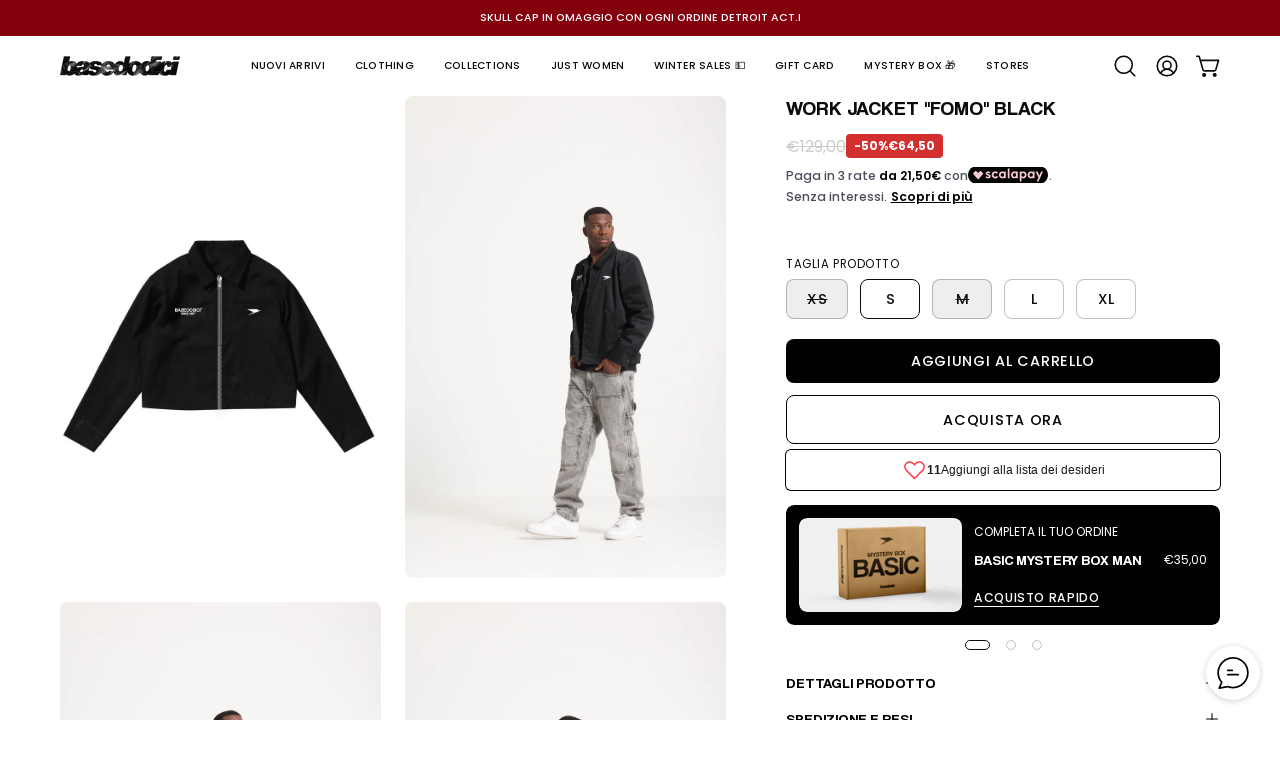

--- FILE ---
content_type: text/html; charset=utf-8
request_url: https://basedodici.com/collections/ss23-fomo/products/work-jacket-fomo-black
body_size: 74178
content:
<!doctype html>
<html class="no-js no-touch page-loading" lang="it">
<head><meta charset="utf-8">
<meta http-equiv="X-UA-Compatible" content="IE=edge">
<meta name="viewport" content="width=device-width, height=device-height, initial-scale=1.0, minimum-scale=1.0">
<meta name="google-site-verification" content="axiocb6AuMWBw4dlAKYQNdFmm2gSGx_F6ojIKdwmpjU" />
<link rel="canonical" href="https://basedodici.com/products/work-jacket-fomo-black">
<link rel="stylesheet" href="//basedodici.com/cdn/shop/t/53/assets/custom-styles.css?v=68525356850706285401767321587"><link rel="preconnect" href="https://fonts.shopifycdn.com" crossorigin><link rel="preload" as="font" href="//basedodici.com/cdn/fonts/poppins/poppins_n4.0ba78fa5af9b0e1a374041b3ceaadf0a43b41362.woff2" type="font/woff2" crossorigin><link rel="preload" as="font" href="//basedodici.com/cdn/fonts/poppins/poppins_n4.0ba78fa5af9b0e1a374041b3ceaadf0a43b41362.woff2" type="font/woff2" crossorigin><link rel="preload" as="image" href="//basedodici.com/cdn/shop/t/53/assets/loading.svg?v=91665432863842511931767321599"><style data-shopify>
  .no-js.page-loading .loading-overlay,
  html:not(.page-loading) .loading-overlay { opacity: 0; visibility: hidden; pointer-events: none; animation: fadeOut 1s ease; transition: visibility 0s linear 1s; }

  .loading-overlay { position: fixed; top: 0; left: 0; z-index: 99999; width: 100vw; height: 100vh; display: flex; align-items: center; justify-content: center; background: var(--overlay-bg, var(--COLOR-BLACK-WHITE)); }</style><link rel="preload" as="image" href="//basedodici.com/cdn/shop/files/BASE-logo_150x22.png?v=1632739384" data-preload="150x22"><style data-shopify>.loader__image__holder { position: absolute; top: 0; left: 0; width: 100%; height: 100%; font-size: 0; display: none; align-items: center; justify-content: center; animation: pulse-loading 2s infinite ease-in-out; }
    .loader__image__holder:has(.loader__image--fallback) { animation: none; }
    .loading-image .loader__image__holder { display: flex; }
    .loader__image { max-width: 150px; height: auto; object-fit: contain; }
    .loading-image .loader__image--fallback { width: 150px; height: 150px; max-width: 150px; mask: var(--loading-svg) center center/contain no-repeat; background: var(--overlay-bg-svg, var(--COLOR-WHITE-BLACK)); }</style><script>
    const loadingAppearance = "once";
    const loaded = sessionStorage.getItem('loaded');

    if (loadingAppearance === 'once') {
      if (loaded === null) {
        sessionStorage.setItem('loaded', true);
        document.documentElement.classList.add('loading-image');
      }
    } else {
      document.documentElement.classList.add('loading-image');
    }
  </script><link rel="shortcut icon" href="//basedodici.com/cdn/shop/files/logo-basedodici_32x32.png?v=1666860086" type="image/png">
<title>Work Jacket &quot;FOMO&quot; Black
  
  
   &ndash; BASEDODICI®</title>

<meta name="description" content="  SS23 “FOMO” BASEDODICI®️ “Fear Of Missing Out”   Giacca con zip e colletto, ricamo e stampa sul petto, ricamo “FOMO” sul retro. Bottoni in metallo resistenti con chiusura sul polso. Colletto rinforzato per un fit più comodo. Stampe realizzate in serigrafica di alta qualità   COMPOSIZIONE Materiale: Cotone Gabardina 8">

<meta property="og:site_name" content="BASEDODICI®">
<meta property="og:url" content="https://basedodici.com/products/work-jacket-fomo-black">
<meta property="og:title" content="Work Jacket &quot;FOMO&quot; Black">
<meta property="og:type" content="product">
<meta property="og:description" content="  SS23 “FOMO” BASEDODICI®️ “Fear Of Missing Out”   Giacca con zip e colletto, ricamo e stampa sul petto, ricamo “FOMO” sul retro. Bottoni in metallo resistenti con chiusura sul polso. Colletto rinforzato per un fit più comodo. Stampe realizzate in serigrafica di alta qualità   COMPOSIZIONE Materiale: Cotone Gabardina 8"><meta property="og:image" content="http://basedodici.com/cdn/shop/files/FOMO-BOXYJACKETFRONT.jpg?v=1763745317">
  <meta property="og:image:secure_url" content="https://basedodici.com/cdn/shop/files/FOMO-BOXYJACKETFRONT.jpg?v=1763745317">
  <meta property="og:image:width" content="1917">
  <meta property="og:image:height" content="2877"><meta property="og:price:amount" content="64,50">
  <meta property="og:price:currency" content="EUR"><meta name="twitter:card" content="summary_large_image">
<meta name="twitter:title" content="Work Jacket &quot;FOMO&quot; Black">
<meta name="twitter:description" content="  SS23 “FOMO” BASEDODICI®️ “Fear Of Missing Out”   Giacca con zip e colletto, ricamo e stampa sul petto, ricamo “FOMO” sul retro. Bottoni in metallo resistenti con chiusura sul polso. Colletto rinforzato per un fit più comodo. Stampe realizzate in serigrafica di alta qualità   COMPOSIZIONE Materiale: Cotone Gabardina 8"><style data-shopify>@font-face {
  font-family: Poppins;
  font-weight: 400;
  font-style: normal;
  font-display: swap;
  src: url("//basedodici.com/cdn/fonts/poppins/poppins_n4.0ba78fa5af9b0e1a374041b3ceaadf0a43b41362.woff2") format("woff2"),
       url("//basedodici.com/cdn/fonts/poppins/poppins_n4.214741a72ff2596839fc9760ee7a770386cf16ca.woff") format("woff");
}

    @font-face {
  font-family: Poppins;
  font-weight: 400;
  font-style: normal;
  font-display: swap;
  src: url("//basedodici.com/cdn/fonts/poppins/poppins_n4.0ba78fa5af9b0e1a374041b3ceaadf0a43b41362.woff2") format("woff2"),
       url("//basedodici.com/cdn/fonts/poppins/poppins_n4.214741a72ff2596839fc9760ee7a770386cf16ca.woff") format("woff");
}

    @font-face {
  font-family: Poppins;
  font-weight: 400;
  font-style: normal;
  font-display: swap;
  src: url("//basedodici.com/cdn/fonts/poppins/poppins_n4.0ba78fa5af9b0e1a374041b3ceaadf0a43b41362.woff2") format("woff2"),
       url("//basedodici.com/cdn/fonts/poppins/poppins_n4.214741a72ff2596839fc9760ee7a770386cf16ca.woff") format("woff");
}

    @font-face {
  font-family: Poppins;
  font-weight: 400;
  font-style: normal;
  font-display: swap;
  src: url("//basedodici.com/cdn/fonts/poppins/poppins_n4.0ba78fa5af9b0e1a374041b3ceaadf0a43b41362.woff2") format("woff2"),
       url("//basedodici.com/cdn/fonts/poppins/poppins_n4.214741a72ff2596839fc9760ee7a770386cf16ca.woff") format("woff");
}


    
      @font-face {
  font-family: Poppins;
  font-weight: 500;
  font-style: normal;
  font-display: swap;
  src: url("//basedodici.com/cdn/fonts/poppins/poppins_n5.ad5b4b72b59a00358afc706450c864c3c8323842.woff2") format("woff2"),
       url("//basedodici.com/cdn/fonts/poppins/poppins_n5.33757fdf985af2d24b32fcd84c9a09224d4b2c39.woff") format("woff");
}

    

    
      @font-face {
  font-family: Poppins;
  font-weight: 100;
  font-style: normal;
  font-display: swap;
  src: url("//basedodici.com/cdn/fonts/poppins/poppins_n1.91f1f2f2f3840810961af59e3a012dcc97d8ef59.woff2") format("woff2"),
       url("//basedodici.com/cdn/fonts/poppins/poppins_n1.58d050ae3fe39914ce84b159a8c37ae874d01bfc.woff") format("woff");
}

    

    
      @font-face {
  font-family: Poppins;
  font-weight: 700;
  font-style: normal;
  font-display: swap;
  src: url("//basedodici.com/cdn/fonts/poppins/poppins_n7.56758dcf284489feb014a026f3727f2f20a54626.woff2") format("woff2"),
       url("//basedodici.com/cdn/fonts/poppins/poppins_n7.f34f55d9b3d3205d2cd6f64955ff4b36f0cfd8da.woff") format("woff");
}

    

    
      @font-face {
  font-family: Poppins;
  font-weight: 100;
  font-style: normal;
  font-display: swap;
  src: url("//basedodici.com/cdn/fonts/poppins/poppins_n1.91f1f2f2f3840810961af59e3a012dcc97d8ef59.woff2") format("woff2"),
       url("//basedodici.com/cdn/fonts/poppins/poppins_n1.58d050ae3fe39914ce84b159a8c37ae874d01bfc.woff") format("woff");
}

    

    
      @font-face {
  font-family: Poppins;
  font-weight: 500;
  font-style: normal;
  font-display: swap;
  src: url("//basedodici.com/cdn/fonts/poppins/poppins_n5.ad5b4b72b59a00358afc706450c864c3c8323842.woff2") format("woff2"),
       url("//basedodici.com/cdn/fonts/poppins/poppins_n5.33757fdf985af2d24b32fcd84c9a09224d4b2c39.woff") format("woff");
}

    

    
      @font-face {
  font-family: Poppins;
  font-weight: 400;
  font-style: italic;
  font-display: swap;
  src: url("//basedodici.com/cdn/fonts/poppins/poppins_i4.846ad1e22474f856bd6b81ba4585a60799a9f5d2.woff2") format("woff2"),
       url("//basedodici.com/cdn/fonts/poppins/poppins_i4.56b43284e8b52fc64c1fd271f289a39e8477e9ec.woff") format("woff");
}

    

    
      @font-face {
  font-family: Poppins;
  font-weight: 700;
  font-style: italic;
  font-display: swap;
  src: url("//basedodici.com/cdn/fonts/poppins/poppins_i7.42fd71da11e9d101e1e6c7932199f925f9eea42d.woff2") format("woff2"),
       url("//basedodici.com/cdn/fonts/poppins/poppins_i7.ec8499dbd7616004e21155106d13837fff4cf556.woff") format("woff");
}

    

    
      @font-face {
  font-family: Poppins;
  font-weight: 500;
  font-style: normal;
  font-display: swap;
  src: url("//basedodici.com/cdn/fonts/poppins/poppins_n5.ad5b4b72b59a00358afc706450c864c3c8323842.woff2") format("woff2"),
       url("//basedodici.com/cdn/fonts/poppins/poppins_n5.33757fdf985af2d24b32fcd84c9a09224d4b2c39.woff") format("woff");
}

    
:root {--COLOR-PRIMARY-OPPOSITE: #ffffff;
      --COLOR-PRIMARY-LIGHTEN-DARKEN-ALPHA-20: rgba(26, 26, 26, 0.2);
      --COLOR-PRIMARY-LIGHTEN-DARKEN-ALPHA-30: rgba(26, 26, 26, 0.3);

      --PRIMARY-BUTTONS-COLOR-BG: #000000;
      --PRIMARY-BUTTONS-COLOR-TEXT: #ffffff;
      --PRIMARY-BUTTONS-COLOR-TEXT-ALPHA-10: rgba(255, 255, 255, 0.1);
      --PRIMARY-BUTTONS-COLOR-BORDER: #000000;
      --PRIMARY-BUTTONS-COLOR-HOVER: rgba(255, 255, 255, 0.5);

      --PRIMARY-BUTTONS-COLOR-LIGHTEN-DARKEN: #1a1a1a;

      --PRIMARY-BUTTONS-COLOR-ALPHA-05: rgba(0, 0, 0, 0.05);
      --PRIMARY-BUTTONS-COLOR-ALPHA-10: rgba(0, 0, 0, 0.1);
      --PRIMARY-BUTTONS-COLOR-ALPHA-50: rgba(0, 0, 0, 0.5);--COLOR-SECONDARY-OPPOSITE: #000000;
      --COLOR-SECONDARY-OPPOSITE-ALPHA-20: rgba(0, 0, 0, 0.2);
      --COLOR-SECONDARY-LIGHTEN-DARKEN-ALPHA-20: rgba(230, 230, 230, 0.2);
      --COLOR-SECONDARY-LIGHTEN-DARKEN-ALPHA-30: rgba(230, 230, 230, 0.3);

      --SECONDARY-BUTTONS-COLOR-BG: #ffffff;
      --SECONDARY-BUTTONS-COLOR-TEXT: #000000;
      --SECONDARY-BUTTONS-COLOR-TEXT-ALPHA-10: rgba(0, 0, 0, 0.1);
      --SECONDARY-BUTTONS-COLOR-BORDER: #ffffff;

      --SECONDARY-BUTTONS-COLOR-ALPHA-05: rgba(255, 255, 255, 0.05);
      --SECONDARY-BUTTONS-COLOR-ALPHA-10: rgba(255, 255, 255, 0.1);
      --SECONDARY-BUTTONS-COLOR-ALPHA-50: rgba(255, 255, 255, 0.5);--OUTLINE-BUTTONS-PRIMARY-BG: transparent;
      --OUTLINE-BUTTONS-PRIMARY-TEXT: #000000;
      --OUTLINE-BUTTONS-PRIMARY-TEXT-ALPHA-10: rgba(0, 0, 0, 0.1);
      --OUTLINE-BUTTONS-PRIMARY-BORDER: #000000;
      --OUTLINE-BUTTONS-PRIMARY-BG-HOVER: rgba(26, 26, 26, 0.2);

      --OUTLINE-BUTTONS-SECONDARY-BG: transparent;
      --OUTLINE-BUTTONS-SECONDARY-TEXT: #ffffff;
      --OUTLINE-BUTTONS-SECONDARY-TEXT-ALPHA-10: rgba(255, 255, 255, 0.1);
      --OUTLINE-BUTTONS-SECONDARY-BORDER: #ffffff;
      --OUTLINE-BUTTONS-SECONDARY-BG-HOVER: rgba(230, 230, 230, 0.2);

      --OUTLINE-BUTTONS-WHITE-BG: transparent;
      --OUTLINE-BUTTONS-WHITE-TEXT: #ffffff;
      --OUTLINE-BUTTONS-WHITE-TEXT-ALPHA-10: rgba(255, 255, 255, 0.1);
      --OUTLINE-BUTTONS-WHITE-BORDER: #ffffff;

      --OUTLINE-BUTTONS-BLACK-BG: transparent;
      --OUTLINE-BUTTONS-BLACK-TEXT: #000000;
      --OUTLINE-BUTTONS-BLACK-TEXT-ALPHA-10: rgba(0, 0, 0, 0.1);
      --OUTLINE-BUTTONS-BLACK-BORDER: #000000;--OUTLINE-SOLID-BUTTONS-PRIMARY-BG: #000000;
      --OUTLINE-SOLID-BUTTONS-PRIMARY-TEXT: #ffffff;
      --OUTLINE-SOLID-BUTTONS-PRIMARY-TEXT-ALPHA-10: rgba(255, 255, 255, 0.1);
      --OUTLINE-SOLID-BUTTONS-PRIMARY-BORDER: #ffffff;
      --OUTLINE-SOLID-BUTTONS-PRIMARY-BG-HOVER: rgba(255, 255, 255, 0.2);

      --OUTLINE-SOLID-BUTTONS-SECONDARY-BG: #ffffff;
      --OUTLINE-SOLID-BUTTONS-SECONDARY-TEXT: #000000;
      --OUTLINE-SOLID-BUTTONS-SECONDARY-TEXT-ALPHA-10: rgba(0, 0, 0, 0.1);
      --OUTLINE-SOLID-BUTTONS-SECONDARY-BORDER: #000000;
      --OUTLINE-SOLID-BUTTONS-SECONDARY-BG-HOVER: rgba(0, 0, 0, 0.2);

      --OUTLINE-SOLID-BUTTONS-WHITE-BG: #ffffff;
      --OUTLINE-SOLID-BUTTONS-WHITE-TEXT: #000000;
      --OUTLINE-SOLID-BUTTONS-WHITE-TEXT-ALPHA-10: rgba(0, 0, 0, 0.1);
      --OUTLINE-SOLID-BUTTONS-WHITE-BORDER: #000000;

      --OUTLINE-SOLID-BUTTONS-BLACK-BG: #000000;
      --OUTLINE-SOLID-BUTTONS-BLACK-TEXT: #ffffff;
      --OUTLINE-SOLID-BUTTONS-BLACK-TEXT-ALPHA-10: rgba(255, 255, 255, 0.1);
      --OUTLINE-SOLID-BUTTONS-BLACK-BORDER: #ffffff;--COLOR-HEADING: #0c0c0f;
      --COLOR-TEXT: #0c0c0f;
      --COLOR-TEXT-DARKEN: #000000;
      --COLOR-TEXT-LIGHTEN: #393948;
      --COLOR-TEXT-ALPHA-5: rgba(12, 12, 15, 0.05);
      --COLOR-TEXT-ALPHA-8: rgba(12, 12, 15, 0.08);
      --COLOR-TEXT-ALPHA-10: rgba(12, 12, 15, 0.1);
      --COLOR-TEXT-ALPHA-15: rgba(12, 12, 15, 0.15);
      --COLOR-TEXT-ALPHA-20: rgba(12, 12, 15, 0.2);
      --COLOR-TEXT-ALPHA-25: rgba(12, 12, 15, 0.25);
      --COLOR-TEXT-ALPHA-50: rgba(12, 12, 15, 0.5);
      --COLOR-TEXT-ALPHA-60: rgba(12, 12, 15, 0.6);
      --COLOR-TEXT-ALPHA-85: rgba(12, 12, 15, 0.85);

      --COLOR-BG: #ffffff;
      --COLOR-BG-ALPHA-25: rgba(255, 255, 255, 0.25);
      --COLOR-BG-ALPHA-35: rgba(255, 255, 255, 0.35);
      --COLOR-BG-ALPHA-60: rgba(255, 255, 255, 0.6);
      --COLOR-BG-ALPHA-65: rgba(255, 255, 255, 0.65);
      --COLOR-BG-ALPHA-85: rgba(255, 255, 255, 0.85);
      --COLOR-BG-DARKEN: #e6e6e6;
      --COLOR-BG-LIGHTEN-DARKEN: #e6e6e6;
      --COLOR-BG-LIGHTEN-DARKEN-SHIMMER-BG: #fafafa;
      --COLOR-BG-LIGHTEN-DARKEN-SHIMMER-EFFECT: #f5f5f5;
      --COLOR-BG-LIGHTEN-DARKEN-SHIMMER-ENHANCEMENT: #000000;
      --COLOR-BG-LIGHTEN-DARKEN-FOREGROUND: #f7f7f7;
      --COLOR-BG-LIGHTEN-DARKEN-HIGHLIGHT: rgba(38, 38, 38, 0.15);
      --COLOR-BG-LIGHTEN-DARKEN-SEARCH-LOADER: #cccccc;
      --COLOR-BG-LIGHTEN-DARKEN-SEARCH-LOADER-LINE: #e6e6e6;
      --COLOR-BG-LIGHTEN-DARKEN-2: #cdcdcd;
      --COLOR-BG-LIGHTEN-DARKEN-3: #c0c0c0;
      --COLOR-BG-LIGHTEN-DARKEN-4: #b3b3b3;
      --COLOR-BG-LIGHTEN-DARKEN-5: #a6a6a6;
      --COLOR-BG-LIGHTEN-DARKEN-6: #9a9a9a;
      --COLOR-BG-LIGHTEN-DARKEN-CONTRAST: #b3b3b3;
      --COLOR-BG-LIGHTEN-DARKEN-CONTRAST-2: #a6a6a6;
      --COLOR-BG-LIGHTEN-DARKEN-CONTRAST-3: #999999;
      --COLOR-BG-LIGHTEN-DARKEN-CONTRAST-4: #8c8c8c;
      --COLOR-BG-LIGHTEN-DARKEN-CONTRAST-5: #808080;
      --COLOR-BG-LIGHTEN-DARKEN-CONTRAST-6: #737373;

      --COLOR-BG-SECONDARY: #000000;
      --COLOR-BG-SECONDARY-LIGHTEN-DARKEN: #1a1a1a;
      --COLOR-BG-SECONDARY-LIGHTEN-DARKEN-CONTRAST: #808080;

      --COLOR-INPUT-BG: #ffffff;

      --COLOR-ACCENT: #d3d3d3;
      --COLOR-ACCENT-TEXT: #000;
      --COLOR-ACCENT-MIX-ALPHA: rgba(106, 106, 106, 0.1);

      --COLOR-BORDER: #d3d3d3;
      --COLOR-BORDER-ALPHA-15: rgba(211, 211, 211, 0.15);
      --COLOR-BORDER-ALPHA-30: rgba(211, 211, 211, 0.3);
      --COLOR-BORDER-ALPHA-50: rgba(211, 211, 211, 0.5);
      --COLOR-BORDER-ALPHA-65: rgba(211, 211, 211, 0.65);
      --COLOR-BORDER-LIGHTEN-DARKEN: #868686;
      --COLOR-BORDER-HAIRLINE: #f7f7f7;

      --COLOR-SALE-BG: #e1ff00;
      --COLOR-SALE-TEXT: #000000;
      --COLOR-CUSTOM-BG: #ffffff;
      --COLOR-CUSTOM-TEXT: #000000;
      --COLOR-SOLD-BG: #000000;
      --COLOR-SOLD-TEXT: #ffffff;
      --COLOR-SAVING-BG: #d43747;
      --COLOR-SAVING-TEXT: #ffffff;

      --COLOR-WHITE-BLACK: #fff;
      --COLOR-BLACK-WHITE: #000;
      --COLOR-BLACK-WHITE-ALPHA-25: rgba(0, 0, 0, 0.25);
      --COLOR-BLACK-WHITE-ALPHA-34: rgba(0, 0, 0, 0.34);
      --COLOR-BG-OVERLAY: rgba(255, 255, 255, 0.5);--COLOR-DISABLED-GREY: rgba(12, 12, 15, 0.05);
      --COLOR-DISABLED-GREY-DARKEN: rgba(12, 12, 15, 0.45);
      --COLOR-ERROR: #D02E2E;
      --COLOR-ERROR-BG: #f3cbcb;
      --COLOR-SUCCESS: #56AD6A;
      --COLOR-SUCCESS-BG: #ECFEF0;
      --COLOR-WARN: #ECBD5E;
      --COLOR-TRANSPARENT: rgba(255, 255, 255, 0);

      --COLOR-WHITE: #ffffff;
      --COLOR-WHITE-DARKEN: #f2f2f2;
      --COLOR-WHITE-ALPHA-10: rgba(255, 255, 255, 0.1);
      --COLOR-WHITE-ALPHA-20: rgba(255, 255, 255, 0.2);
      --COLOR-WHITE-ALPHA-25: rgba(255, 255, 255, 0.25);
      --COLOR-WHITE-ALPHA-50: rgba(255, 255, 255, 0.5);
      --COLOR-WHITE-ALPHA-60: rgba(255, 255, 255, 0.6);
      --COLOR-BLACK: #000000;
      --COLOR-BLACK-LIGHTEN: #1a1a1a;
      --COLOR-BLACK-ALPHA-05: rgba(0, 0, 0, 0.05);
      --COLOR-BLACK-ALPHA-10: rgba(0, 0, 0, 0.1);
      --COLOR-BLACK-ALPHA-20: rgba(0, 0, 0, 0.2);
      --COLOR-BLACK-ALPHA-25: rgba(0, 0, 0, 0.25);
      --COLOR-BLACK-ALPHA-50: rgba(0, 0, 0, 0.5);
      --COLOR-BLACK-ALPHA-60: rgba(0, 0, 0, 0.6);--FONT-STACK-BODY: Poppins, sans-serif;
      --FONT-STYLE-BODY: normal;
      --FONT-STYLE-BODY-ITALIC: italic;
      --FONT-ADJUST-BODY: 1.0;

      --FONT-WEIGHT-BODY: 400;
      --FONT-WEIGHT-BODY-LIGHT: 100;
      --FONT-WEIGHT-BODY-MEDIUM: 700;
      --FONT-WEIGHT-BODY-BOLD: 500;

      --FONT-STACK-HEADING: 'Coolvetica', sans-serif;
      --FONT-STYLE-HEADING: normal;
      --FONT-STYLE-HEADING-ITALIC: italic;
      --FONT-ADJUST-HEADING: 0.9;

      --FONT-WEIGHT-HEADING: 400;
      --FONT-WEIGHT-HEADING-LIGHT: 100;
      --FONT-WEIGHT-HEADING-MEDIUM: 700;
      --FONT-WEIGHT-HEADING-BOLD: 500;

      --FONT-STACK-NAV: Poppins, sans-serif;
      --FONT-STYLE-NAV: normal;
      --FONT-STYLE-NAV-ITALIC: italic;
      --FONT-ADJUST-NAV: 0.8;
      --FONT-ADJUST-NAV-TOP-LEVEL: 0.65;

      --FONT-WEIGHT-NAV: 400;
      --FONT-WEIGHT-NAV-LIGHT: 100;
      --FONT-WEIGHT-NAV-MEDIUM: 700;
      --FONT-WEIGHT-NAV-BOLD: 500;

      --FONT-ADJUST-PRODUCT-GRID: 0.75;
      --FONT-ADJUST-PRODUCT-GRID-HEADING: 0.75;

      --FONT-ADJUST-BADGES: 0.7;

      --FONT-STACK-BUTTON: Poppins, sans-serif;
      --FONT-STYLE-BUTTON: normal;
      --FONT-STYLE-BUTTON-ITALIC: italic;
      --FONT-ADJUST-SMALL-BUTTON: 0.9;
      --FONT-ADJUST-MEDIUM-BUTTON: 0.9;
      --FONT-ADJUST-LARGE-BUTTON: 0.9;

      --FONT-WEIGHT-BUTTON: 500;
      --FONT-WEIGHT-BUTTON-MEDIUM: 700;
      --FONT-WEIGHT-BUTTON-BOLD: 500;

      --FONT-STACK-SUBHEADING: Poppins, sans-serif;
      --FONT-STYLE-SUBHEADING: normal;
      --FONT-ADJUST-SUBHEADING: 0.8;

      --FONT-WEIGHT-SUBHEADING: 400;
      --FONT-WEIGHT-SUBHEADING-BOLD: 500;

      --FONT-STACK-LABEL: Poppins, sans-serif;
      --FONT-STYLE-LABEL: normal;
      --FONT-ADJUST-LABEL: 0.65;

      --FONT-STACK-HIGHLIGHT: Poppins, sans-serif;
      --FONT-STYLE-HIGHLIGHT: normal;
      --FONT-WEIGHT-HIGHLIGHT: 400;

      --FONT-WEIGHT-LABEL: 400;

      --LETTER-SPACING-NAV: 0.025em;
      --LETTER-SPACING-HEADING: 0.0em;
      --LETTER-SPACING-SUBHEADING: 0.0em;
      --LETTER-SPACING-BUTTON: 0.05em;
      --LETTER-SPACING-LABEL: 0.05em;

      --BUTTON-TEXT-CAPS: uppercase;
      --HEADING-TEXT-CAPS: uppercase;
      --SUBHEADING-TEXT-CAPS: uppercase;
      --LABEL-TEXT-CAPS: uppercase;--FONT-SIZE-INPUT: 1.0rem;--RADIUS: 8px;
      --RADIUS-SMALL: 8px;
      --RADIUS-TINY: 8px;
      --RADIUS-CHECKBOX: 4px;
      --RADIUS-TEXTAREA: 8px;--RADIUS-BADGE: 4px;--PRODUCT-MEDIA-PADDING-TOP: 140.0%;--BORDER-WIDTH: 1px;--STROKE-WIDTH: 12px;--SITE-WIDTH: 1440px;
      --SITE-WIDTH-NARROW: 840px;

      
      --SMALL-BUTTON-WIDTH: 50px;
      --MEDIUM-BUTTON-WIDTH: 150px;
      --LARGE-BUTTON-WIDTH: 200px;
      --SMALL-BUTTON-HEIGHT: 20px;
      --MEDIUM-BUTTON-HEIGHT: 20px;
      --LARGE-BUTTON-HEIGHT: 20px;--COLOR-UPSELLS-BG: #000000;
      --COLOR-UPSELLS-TEXT: #ffffff;
      --COLOR-UPSELLS-TEXT-LIGHTEN: #ffffff;
      --COLOR-UPSELLS-DISABLED-GREY-DARKEN: rgba(255, 255, 255, 0.45);
      --UPSELLS-HEIGHT: 120px;
      --UPSELLS-IMAGE-WIDTH: 40%;--ICON-ARROW-RIGHT: url( "//basedodici.com/cdn/shop/t/53/assets/icon-chevron-right.svg?v=115618353204357621731767321594" );--loading-svg: url( "//basedodici.com/cdn/shop/t/53/assets/loading.svg?v=91665432863842511931767321599" );
      --icon-check: url( "//basedodici.com/cdn/shop/t/53/assets/icon-check.svg?v=175316081881880408121767321592" );
      --icon-check-swatch: url( "//basedodici.com/cdn/shop/t/53/assets/icon-check-swatch.svg?v=131897745589030387781767321592" );
      --icon-zoom-in: url( "//basedodici.com/cdn/shop/t/53/assets/icon-zoom-in.svg?v=157433013461716915331767321596" );
      --icon-zoom-out: url( "//basedodici.com/cdn/shop/t/53/assets/icon-zoom-out.svg?v=164909107869959372931767321597" );--collection-sticky-bar-height: 0px;
      --collection-image-padding-top: 60%;

      --drawer-width: 400px;
      --drawer-transition: transform 0.4s cubic-bezier(0.46, 0.01, 0.32, 1);--gutter: 60px;
      --gutter-mobile: 20px;
      --grid-gutter: 20px;
      --grid-gutter-mobile: 35px;--inner: 20px;
      --inner-tablet: 18px;
      --inner-mobile: 16px;--grid: repeat(4, minmax(0, 1fr));
      --grid-tablet: repeat(3, minmax(0, 1fr));
      --grid-mobile: repeat(2, minmax(0, 1fr));
      --megamenu-grid: repeat(4, minmax(0, 1fr));
      --grid-row: 1 / span 4;--scrollbar-width: 0px;--overlay: #000;
      --overlay-opacity: 1;--swatch-width: 38px;
      --swatch-height: 26px;
      --swatch-size: 32px;
      --swatch-size-mobile: 30px;

      
      --move-offset: 20px;

      
      --autoplay-speed: 2200ms;
    }

    
.cart__item__image:after,
    .product__media__container:after,
    .products-list__item__image:after,
    .products-list__item__image-bg:after,
    .blog-item__product__image:after {
      content: '';
      position: absolute;
      z-index: 1;
      inset: 0;
      background: rgba(0, 0, 0, .03);
      pointer-events: none;
    }.product-upsell__image:after,
    .popup-quick-view__nav-media:after,
    .product-gallery__media--image:after,
    .product-gallery__media--onboarding:after,
    .product-single__thumbnail-link:after {
      content: '';
      position: absolute;
      z-index: 1;
      inset: 0;
      background: rgba(0, 0, 0, .03);
      pointer-events: none;
    }/* -- code to use Coolvetica font-family in theme -- */
  
 @font-face {   
    font-family: 'Coolvetica';  
          src: url('https://cdn.shopify.com/s/files/1/0600/3956/1409/files/CoolveticaRg-Regular.woff?v=1679567620') format("woff"),
        	url('https://cdn.shopify.com/s/files/1/0600/3956/1409/files/CoolveticaRg-Regular.woff2?v=1679567620') format("woff2");
         font-weight: normal;
         font-style: normal;
 }</style><link href="//basedodici.com/cdn/shop/t/53/assets/theme.css?v=36575461206397800851767321652" rel="stylesheet" type="text/css" media="all" /><link href="//basedodici.com/cdn/shop/t/53/assets/custom-styles.css?v=68525356850706285401767321587" rel="stylesheet" type="text/css" media="all" />
<script
  type="text/javascript"
>
    if (window.MSInputMethodContext && document.documentMode) {
      var scripts = document.getElementsByTagName('script')[0];
      var polyfill = document.createElement("script");
      polyfill.defer = true;
      polyfill.src = "//basedodici.com/cdn/shop/t/53/assets/ie11.js?v=164037955086922138091767321598";

      scripts.parentNode.insertBefore(polyfill, scripts);

      document.documentElement.classList.add('ie11');
    } else {
      document.documentElement.className = document.documentElement.className.replace('no-js', 'js');
    }

    let root = '/';
    if (root[root.length - 1] !== '/') {
      root = `${root}/`;
    }

    window.theme = {
      routes: {
        root: root,
        cart_url: "\/cart",
        cart_add_url: "\/cart\/add",
        cart_change_url: "\/cart\/change",
        shop_url: "https:\/\/basedodici.com",
        searchUrl: '/search',
        predictiveSearchUrl: '/search/suggest',
        product_recommendations_url: "\/recommendations\/products"
      },
      assets: {
        photoswipe: '//basedodici.com/cdn/shop/t/53/assets/photoswipe.js?v=162613001030112971491767321602',
        smoothscroll: '//basedodici.com/cdn/shop/t/53/assets/smoothscroll.js?v=37906625415260927261767321641',
        no_image: "//basedodici.com/cdn/shop/files/BASE-logo_1024x.png?v=1632739384",
        swatches: '//basedodici.com/cdn/shop/t/53/assets/swatches.json?v=108341084980828767351767321642',
        base: "//basedodici.com/cdn/shop/t/53/assets/"
      },
      strings: {
        add_to_cart: "Aggiungi al carrello",
        cart_acceptance_error: "Devi accettare i nostri termini e condizioni.",
        cart_empty: "Il tuo carrello è attualmente vuoto.",
        cart_price: "Prezzo",
        cart_quantity: "Quantità",
        cart_items_one: "{{ count }} articolo",
        cart_items_many: "{{ count }} articoli",
        cart_title: "Carrello",
        cart_total: "Totale",
        continue_shopping: "Continua ad acquistare",
        free: "Gratis",
        limit_error: "Apparentemente non abbiamo scorte sufficienti di questo prodotto.",
        preorder: "Preordina",
        remove: "Rimuovi",
        sale_badge_text: "Vendita",
        saving_badge: "{{ discount }}",
        saving_up_to_badge: "{{ discount }}",
        sold_out: "Sold Out",
        subscription: "Iscrizione",
        unavailable: "Non disponibile",
        unit_price_label: "Prezzo unità",
        unit_price_separator: "per",
        zero_qty_error: "La quantità deve essere maggiore di 0.",
        delete_confirm: "Confermi di voler eliminare questo indirizzo?",
        newsletter_product_availability: "Avvisami quando è disponibile"
      },
      icons: {
        close: '<svg aria-hidden="true" focusable="false" role="presentation" class="icon icon-close" viewBox="0 0 192 192"><path d="M150 42 42 150M150 150 42 42" stroke="currentColor" stroke-linecap="round" stroke-linejoin="round"/></svg>'
      },
      settings: {
        animationsEnabled: true,
        cartType: "drawer",
        enableAcceptTerms: false,
        enableInfinityScroll: false,
        enablePaymentButton: true,
        gridImageSize: "cover",
        gridImageAspectRatio: 1.4,
        mobileMenuBehaviour: "trigger",
        productGridHover: "slideshow",
        savingBadgeType: "percentage",
        showSaleBadge: false,
        showSoldBadge: true,
        showSavingBadge: false,
        quickBuy: "none",
        suggestArticles: false,
        suggestCollections: false,
        suggestProducts: true,
        suggestPages: false,
        suggestionsResultsLimit: 3,
        currency_code_enable: false,
        hideInventoryCount: true,
        colorSwatchesType: "disabled",
        atcButtonShowPrice: false,
        buynowButtonColor: "btn--white",
        buynowButtonStyle: "btn--solid-border",
        buynowButtonSize: "btn--medium",
        mobileMenuType: "new",
      },
      sizes: {
        mobile: 480,
        small: 768,
        large: 1024,
        widescreen: 1440
      },
      moneyFormat: "€{{amount_with_comma_separator}}",
      moneyWithCurrencyFormat: "€{{amount_with_comma_separator}} EUR",
      subtotal: 0,
      current_iso_code: "EUR",
      info: {
        name: 'Palo Alto'
      },
      version: '6.2.0'
    };
    window.PaloAlto = window.PaloAlto || {};
    window.slate = window.slate || {};
    window.isHeaderTransparent = false;
    window.stickyHeaderHeight = 60;
    window.lastWindowWidth = window.innerWidth || document.documentElement.clientWidth;
</script><script src="//basedodici.com/cdn/shop/t/53/assets/vendor.js?v=164905933048751944601767321657" defer="defer"></script>
<script src="//basedodici.com/cdn/shop/t/53/assets/theme.js?v=34326308044882033111767321656" defer="defer"></script><script>window.performance && window.performance.mark && window.performance.mark('shopify.content_for_header.start');</script><meta name="google-site-verification" content="K7CDjc0KyRS6FPMKT1bET02NfDFqQu4JmHxn2If-XLg">
<meta name="google-site-verification" content="axiocb6AuMWBw4dlAKYQNdFmm2gSGx_F6ojIKdwmpjU">
<meta name="google-site-verification" content="oYelaxvJR0X_CINx6Q8MMblN-9vU0IpPs_dKbDcbFR4">
<meta name="facebook-domain-verification" content="o5jnyqb4n8tkrnxbxi14uwktkaym00">
<meta id="shopify-digital-wallet" name="shopify-digital-wallet" content="/60039561409/digital_wallets/dialog">
<meta name="shopify-checkout-api-token" content="f7d44adaedf0837f65c9098433f81526">
<meta id="in-context-paypal-metadata" data-shop-id="60039561409" data-venmo-supported="false" data-environment="production" data-locale="it_IT" data-paypal-v4="true" data-currency="EUR">
<link rel="alternate" hreflang="x-default" href="https://basedodici.com/products/work-jacket-fomo-black">
<link rel="alternate" hreflang="it" href="https://basedodici.com/products/work-jacket-fomo-black">
<link rel="alternate" hreflang="en" href="https://basedodici.com/en/products/work-jacket-fomo-black">
<link rel="alternate" hreflang="en-AC" href="https://basedodici.com/en-en/products/work-jacket-fomo-black">
<link rel="alternate" hreflang="en-AD" href="https://basedodici.com/en-en/products/work-jacket-fomo-black">
<link rel="alternate" hreflang="en-AE" href="https://basedodici.com/en-en/products/work-jacket-fomo-black">
<link rel="alternate" hreflang="en-AF" href="https://basedodici.com/en-en/products/work-jacket-fomo-black">
<link rel="alternate" hreflang="en-AG" href="https://basedodici.com/en-en/products/work-jacket-fomo-black">
<link rel="alternate" hreflang="en-AI" href="https://basedodici.com/en-en/products/work-jacket-fomo-black">
<link rel="alternate" hreflang="en-AL" href="https://basedodici.com/en-en/products/work-jacket-fomo-black">
<link rel="alternate" hreflang="en-AM" href="https://basedodici.com/en-en/products/work-jacket-fomo-black">
<link rel="alternate" hreflang="en-AO" href="https://basedodici.com/en-en/products/work-jacket-fomo-black">
<link rel="alternate" hreflang="en-AR" href="https://basedodici.com/en-en/products/work-jacket-fomo-black">
<link rel="alternate" hreflang="en-AT" href="https://basedodici.com/en-en/products/work-jacket-fomo-black">
<link rel="alternate" hreflang="en-AU" href="https://basedodici.com/en-en/products/work-jacket-fomo-black">
<link rel="alternate" hreflang="en-AW" href="https://basedodici.com/en-en/products/work-jacket-fomo-black">
<link rel="alternate" hreflang="en-AX" href="https://basedodici.com/en-en/products/work-jacket-fomo-black">
<link rel="alternate" hreflang="en-AZ" href="https://basedodici.com/en-en/products/work-jacket-fomo-black">
<link rel="alternate" hreflang="en-BA" href="https://basedodici.com/en-en/products/work-jacket-fomo-black">
<link rel="alternate" hreflang="en-BB" href="https://basedodici.com/en-en/products/work-jacket-fomo-black">
<link rel="alternate" hreflang="en-BD" href="https://basedodici.com/en-en/products/work-jacket-fomo-black">
<link rel="alternate" hreflang="en-BE" href="https://basedodici.com/en-en/products/work-jacket-fomo-black">
<link rel="alternate" hreflang="en-BF" href="https://basedodici.com/en-en/products/work-jacket-fomo-black">
<link rel="alternate" hreflang="en-BG" href="https://basedodici.com/en-en/products/work-jacket-fomo-black">
<link rel="alternate" hreflang="en-BH" href="https://basedodici.com/en-en/products/work-jacket-fomo-black">
<link rel="alternate" hreflang="en-BI" href="https://basedodici.com/en-en/products/work-jacket-fomo-black">
<link rel="alternate" hreflang="en-BJ" href="https://basedodici.com/en-en/products/work-jacket-fomo-black">
<link rel="alternate" hreflang="en-BL" href="https://basedodici.com/en-en/products/work-jacket-fomo-black">
<link rel="alternate" hreflang="en-BM" href="https://basedodici.com/en-en/products/work-jacket-fomo-black">
<link rel="alternate" hreflang="en-BN" href="https://basedodici.com/en-en/products/work-jacket-fomo-black">
<link rel="alternate" hreflang="en-BO" href="https://basedodici.com/en-en/products/work-jacket-fomo-black">
<link rel="alternate" hreflang="en-BQ" href="https://basedodici.com/en-en/products/work-jacket-fomo-black">
<link rel="alternate" hreflang="en-BR" href="https://basedodici.com/en-en/products/work-jacket-fomo-black">
<link rel="alternate" hreflang="en-BS" href="https://basedodici.com/en-en/products/work-jacket-fomo-black">
<link rel="alternate" hreflang="en-BT" href="https://basedodici.com/en-en/products/work-jacket-fomo-black">
<link rel="alternate" hreflang="en-BW" href="https://basedodici.com/en-en/products/work-jacket-fomo-black">
<link rel="alternate" hreflang="en-BY" href="https://basedodici.com/en-en/products/work-jacket-fomo-black">
<link rel="alternate" hreflang="en-BZ" href="https://basedodici.com/en-en/products/work-jacket-fomo-black">
<link rel="alternate" hreflang="en-CA" href="https://basedodici.com/en-en/products/work-jacket-fomo-black">
<link rel="alternate" hreflang="en-CC" href="https://basedodici.com/en-en/products/work-jacket-fomo-black">
<link rel="alternate" hreflang="en-CD" href="https://basedodici.com/en-en/products/work-jacket-fomo-black">
<link rel="alternate" hreflang="en-CF" href="https://basedodici.com/en-en/products/work-jacket-fomo-black">
<link rel="alternate" hreflang="en-CG" href="https://basedodici.com/en-en/products/work-jacket-fomo-black">
<link rel="alternate" hreflang="en-CH" href="https://basedodici.com/en-en/products/work-jacket-fomo-black">
<link rel="alternate" hreflang="en-CI" href="https://basedodici.com/en-en/products/work-jacket-fomo-black">
<link rel="alternate" hreflang="en-CK" href="https://basedodici.com/en-en/products/work-jacket-fomo-black">
<link rel="alternate" hreflang="en-CL" href="https://basedodici.com/en-en/products/work-jacket-fomo-black">
<link rel="alternate" hreflang="en-CM" href="https://basedodici.com/en-en/products/work-jacket-fomo-black">
<link rel="alternate" hreflang="en-CN" href="https://basedodici.com/en-en/products/work-jacket-fomo-black">
<link rel="alternate" hreflang="en-CO" href="https://basedodici.com/en-en/products/work-jacket-fomo-black">
<link rel="alternate" hreflang="en-CR" href="https://basedodici.com/en-en/products/work-jacket-fomo-black">
<link rel="alternate" hreflang="en-CV" href="https://basedodici.com/en-en/products/work-jacket-fomo-black">
<link rel="alternate" hreflang="en-CW" href="https://basedodici.com/en-en/products/work-jacket-fomo-black">
<link rel="alternate" hreflang="en-CX" href="https://basedodici.com/en-en/products/work-jacket-fomo-black">
<link rel="alternate" hreflang="en-CY" href="https://basedodici.com/en-en/products/work-jacket-fomo-black">
<link rel="alternate" hreflang="en-CZ" href="https://basedodici.com/en-en/products/work-jacket-fomo-black">
<link rel="alternate" hreflang="en-DE" href="https://basedodici.com/en-en/products/work-jacket-fomo-black">
<link rel="alternate" hreflang="en-DJ" href="https://basedodici.com/en-en/products/work-jacket-fomo-black">
<link rel="alternate" hreflang="en-DK" href="https://basedodici.com/en-en/products/work-jacket-fomo-black">
<link rel="alternate" hreflang="en-DM" href="https://basedodici.com/en-en/products/work-jacket-fomo-black">
<link rel="alternate" hreflang="en-DO" href="https://basedodici.com/en-en/products/work-jacket-fomo-black">
<link rel="alternate" hreflang="en-DZ" href="https://basedodici.com/en-en/products/work-jacket-fomo-black">
<link rel="alternate" hreflang="en-EC" href="https://basedodici.com/en-en/products/work-jacket-fomo-black">
<link rel="alternate" hreflang="en-EE" href="https://basedodici.com/en-en/products/work-jacket-fomo-black">
<link rel="alternate" hreflang="en-EG" href="https://basedodici.com/en-en/products/work-jacket-fomo-black">
<link rel="alternate" hreflang="en-EH" href="https://basedodici.com/en-en/products/work-jacket-fomo-black">
<link rel="alternate" hreflang="en-ER" href="https://basedodici.com/en-en/products/work-jacket-fomo-black">
<link rel="alternate" hreflang="en-ES" href="https://basedodici.com/en-en/products/work-jacket-fomo-black">
<link rel="alternate" hreflang="en-ET" href="https://basedodici.com/en-en/products/work-jacket-fomo-black">
<link rel="alternate" hreflang="en-FI" href="https://basedodici.com/en-en/products/work-jacket-fomo-black">
<link rel="alternate" hreflang="en-FJ" href="https://basedodici.com/en-en/products/work-jacket-fomo-black">
<link rel="alternate" hreflang="en-FK" href="https://basedodici.com/en-en/products/work-jacket-fomo-black">
<link rel="alternate" hreflang="en-FO" href="https://basedodici.com/en-en/products/work-jacket-fomo-black">
<link rel="alternate" hreflang="en-FR" href="https://basedodici.com/en-en/products/work-jacket-fomo-black">
<link rel="alternate" hreflang="en-GA" href="https://basedodici.com/en-en/products/work-jacket-fomo-black">
<link rel="alternate" hreflang="en-GB" href="https://basedodici.com/en-en/products/work-jacket-fomo-black">
<link rel="alternate" hreflang="en-GD" href="https://basedodici.com/en-en/products/work-jacket-fomo-black">
<link rel="alternate" hreflang="en-GE" href="https://basedodici.com/en-en/products/work-jacket-fomo-black">
<link rel="alternate" hreflang="en-GF" href="https://basedodici.com/en-en/products/work-jacket-fomo-black">
<link rel="alternate" hreflang="en-GG" href="https://basedodici.com/en-en/products/work-jacket-fomo-black">
<link rel="alternate" hreflang="en-GH" href="https://basedodici.com/en-en/products/work-jacket-fomo-black">
<link rel="alternate" hreflang="en-GI" href="https://basedodici.com/en-en/products/work-jacket-fomo-black">
<link rel="alternate" hreflang="en-GL" href="https://basedodici.com/en-en/products/work-jacket-fomo-black">
<link rel="alternate" hreflang="en-GM" href="https://basedodici.com/en-en/products/work-jacket-fomo-black">
<link rel="alternate" hreflang="en-GN" href="https://basedodici.com/en-en/products/work-jacket-fomo-black">
<link rel="alternate" hreflang="en-GP" href="https://basedodici.com/en-en/products/work-jacket-fomo-black">
<link rel="alternate" hreflang="en-GQ" href="https://basedodici.com/en-en/products/work-jacket-fomo-black">
<link rel="alternate" hreflang="en-GR" href="https://basedodici.com/en-en/products/work-jacket-fomo-black">
<link rel="alternate" hreflang="en-GS" href="https://basedodici.com/en-en/products/work-jacket-fomo-black">
<link rel="alternate" hreflang="en-GT" href="https://basedodici.com/en-en/products/work-jacket-fomo-black">
<link rel="alternate" hreflang="en-GW" href="https://basedodici.com/en-en/products/work-jacket-fomo-black">
<link rel="alternate" hreflang="en-GY" href="https://basedodici.com/en-en/products/work-jacket-fomo-black">
<link rel="alternate" hreflang="en-HK" href="https://basedodici.com/en-en/products/work-jacket-fomo-black">
<link rel="alternate" hreflang="en-HN" href="https://basedodici.com/en-en/products/work-jacket-fomo-black">
<link rel="alternate" hreflang="en-HR" href="https://basedodici.com/en-en/products/work-jacket-fomo-black">
<link rel="alternate" hreflang="en-HT" href="https://basedodici.com/en-en/products/work-jacket-fomo-black">
<link rel="alternate" hreflang="en-HU" href="https://basedodici.com/en-en/products/work-jacket-fomo-black">
<link rel="alternate" hreflang="en-ID" href="https://basedodici.com/en-en/products/work-jacket-fomo-black">
<link rel="alternate" hreflang="en-IE" href="https://basedodici.com/en-en/products/work-jacket-fomo-black">
<link rel="alternate" hreflang="en-IL" href="https://basedodici.com/en-en/products/work-jacket-fomo-black">
<link rel="alternate" hreflang="en-IM" href="https://basedodici.com/en-en/products/work-jacket-fomo-black">
<link rel="alternate" hreflang="en-IN" href="https://basedodici.com/en-en/products/work-jacket-fomo-black">
<link rel="alternate" hreflang="en-IO" href="https://basedodici.com/en-en/products/work-jacket-fomo-black">
<link rel="alternate" hreflang="en-IQ" href="https://basedodici.com/en-en/products/work-jacket-fomo-black">
<link rel="alternate" hreflang="en-IS" href="https://basedodici.com/en-en/products/work-jacket-fomo-black">
<link rel="alternate" hreflang="en-JE" href="https://basedodici.com/en-en/products/work-jacket-fomo-black">
<link rel="alternate" hreflang="en-JM" href="https://basedodici.com/en-en/products/work-jacket-fomo-black">
<link rel="alternate" hreflang="en-JO" href="https://basedodici.com/en-en/products/work-jacket-fomo-black">
<link rel="alternate" hreflang="en-JP" href="https://basedodici.com/en-en/products/work-jacket-fomo-black">
<link rel="alternate" hreflang="en-KE" href="https://basedodici.com/en-en/products/work-jacket-fomo-black">
<link rel="alternate" hreflang="en-KG" href="https://basedodici.com/en-en/products/work-jacket-fomo-black">
<link rel="alternate" hreflang="en-KH" href="https://basedodici.com/en-en/products/work-jacket-fomo-black">
<link rel="alternate" hreflang="en-KI" href="https://basedodici.com/en-en/products/work-jacket-fomo-black">
<link rel="alternate" hreflang="en-KM" href="https://basedodici.com/en-en/products/work-jacket-fomo-black">
<link rel="alternate" hreflang="en-KN" href="https://basedodici.com/en-en/products/work-jacket-fomo-black">
<link rel="alternate" hreflang="en-KR" href="https://basedodici.com/en-en/products/work-jacket-fomo-black">
<link rel="alternate" hreflang="en-KW" href="https://basedodici.com/en-en/products/work-jacket-fomo-black">
<link rel="alternate" hreflang="en-KY" href="https://basedodici.com/en-en/products/work-jacket-fomo-black">
<link rel="alternate" hreflang="en-KZ" href="https://basedodici.com/en-en/products/work-jacket-fomo-black">
<link rel="alternate" hreflang="en-LA" href="https://basedodici.com/en-en/products/work-jacket-fomo-black">
<link rel="alternate" hreflang="en-LB" href="https://basedodici.com/en-en/products/work-jacket-fomo-black">
<link rel="alternate" hreflang="en-LC" href="https://basedodici.com/en-en/products/work-jacket-fomo-black">
<link rel="alternate" hreflang="en-LI" href="https://basedodici.com/en-en/products/work-jacket-fomo-black">
<link rel="alternate" hreflang="en-LK" href="https://basedodici.com/en-en/products/work-jacket-fomo-black">
<link rel="alternate" hreflang="en-LR" href="https://basedodici.com/en-en/products/work-jacket-fomo-black">
<link rel="alternate" hreflang="en-LS" href="https://basedodici.com/en-en/products/work-jacket-fomo-black">
<link rel="alternate" hreflang="en-LT" href="https://basedodici.com/en-en/products/work-jacket-fomo-black">
<link rel="alternate" hreflang="en-LU" href="https://basedodici.com/en-en/products/work-jacket-fomo-black">
<link rel="alternate" hreflang="en-LV" href="https://basedodici.com/en-en/products/work-jacket-fomo-black">
<link rel="alternate" hreflang="en-LY" href="https://basedodici.com/en-en/products/work-jacket-fomo-black">
<link rel="alternate" hreflang="en-MA" href="https://basedodici.com/en-en/products/work-jacket-fomo-black">
<link rel="alternate" hreflang="en-MC" href="https://basedodici.com/en-en/products/work-jacket-fomo-black">
<link rel="alternate" hreflang="en-MD" href="https://basedodici.com/en-en/products/work-jacket-fomo-black">
<link rel="alternate" hreflang="en-ME" href="https://basedodici.com/en-en/products/work-jacket-fomo-black">
<link rel="alternate" hreflang="en-MF" href="https://basedodici.com/en-en/products/work-jacket-fomo-black">
<link rel="alternate" hreflang="en-MG" href="https://basedodici.com/en-en/products/work-jacket-fomo-black">
<link rel="alternate" hreflang="en-MK" href="https://basedodici.com/en-en/products/work-jacket-fomo-black">
<link rel="alternate" hreflang="en-ML" href="https://basedodici.com/en-en/products/work-jacket-fomo-black">
<link rel="alternate" hreflang="en-MM" href="https://basedodici.com/en-en/products/work-jacket-fomo-black">
<link rel="alternate" hreflang="en-MN" href="https://basedodici.com/en-en/products/work-jacket-fomo-black">
<link rel="alternate" hreflang="en-MO" href="https://basedodici.com/en-en/products/work-jacket-fomo-black">
<link rel="alternate" hreflang="en-MQ" href="https://basedodici.com/en-en/products/work-jacket-fomo-black">
<link rel="alternate" hreflang="en-MR" href="https://basedodici.com/en-en/products/work-jacket-fomo-black">
<link rel="alternate" hreflang="en-MS" href="https://basedodici.com/en-en/products/work-jacket-fomo-black">
<link rel="alternate" hreflang="en-MT" href="https://basedodici.com/en-en/products/work-jacket-fomo-black">
<link rel="alternate" hreflang="en-MU" href="https://basedodici.com/en-en/products/work-jacket-fomo-black">
<link rel="alternate" hreflang="en-MV" href="https://basedodici.com/en-en/products/work-jacket-fomo-black">
<link rel="alternate" hreflang="en-MW" href="https://basedodici.com/en-en/products/work-jacket-fomo-black">
<link rel="alternate" hreflang="en-MX" href="https://basedodici.com/en-en/products/work-jacket-fomo-black">
<link rel="alternate" hreflang="en-MY" href="https://basedodici.com/en-en/products/work-jacket-fomo-black">
<link rel="alternate" hreflang="en-MZ" href="https://basedodici.com/en-en/products/work-jacket-fomo-black">
<link rel="alternate" hreflang="en-NA" href="https://basedodici.com/en-en/products/work-jacket-fomo-black">
<link rel="alternate" hreflang="en-NC" href="https://basedodici.com/en-en/products/work-jacket-fomo-black">
<link rel="alternate" hreflang="en-NE" href="https://basedodici.com/en-en/products/work-jacket-fomo-black">
<link rel="alternate" hreflang="en-NF" href="https://basedodici.com/en-en/products/work-jacket-fomo-black">
<link rel="alternate" hreflang="en-NG" href="https://basedodici.com/en-en/products/work-jacket-fomo-black">
<link rel="alternate" hreflang="en-NI" href="https://basedodici.com/en-en/products/work-jacket-fomo-black">
<link rel="alternate" hreflang="en-NL" href="https://basedodici.com/en-en/products/work-jacket-fomo-black">
<link rel="alternate" hreflang="en-NO" href="https://basedodici.com/en-en/products/work-jacket-fomo-black">
<link rel="alternate" hreflang="en-NP" href="https://basedodici.com/en-en/products/work-jacket-fomo-black">
<link rel="alternate" hreflang="en-NR" href="https://basedodici.com/en-en/products/work-jacket-fomo-black">
<link rel="alternate" hreflang="en-NU" href="https://basedodici.com/en-en/products/work-jacket-fomo-black">
<link rel="alternate" hreflang="en-NZ" href="https://basedodici.com/en-en/products/work-jacket-fomo-black">
<link rel="alternate" hreflang="en-OM" href="https://basedodici.com/en-en/products/work-jacket-fomo-black">
<link rel="alternate" hreflang="en-PA" href="https://basedodici.com/en-en/products/work-jacket-fomo-black">
<link rel="alternate" hreflang="en-PE" href="https://basedodici.com/en-en/products/work-jacket-fomo-black">
<link rel="alternate" hreflang="en-PF" href="https://basedodici.com/en-en/products/work-jacket-fomo-black">
<link rel="alternate" hreflang="en-PG" href="https://basedodici.com/en-en/products/work-jacket-fomo-black">
<link rel="alternate" hreflang="en-PH" href="https://basedodici.com/en-en/products/work-jacket-fomo-black">
<link rel="alternate" hreflang="en-PK" href="https://basedodici.com/en-en/products/work-jacket-fomo-black">
<link rel="alternate" hreflang="en-PL" href="https://basedodici.com/en-en/products/work-jacket-fomo-black">
<link rel="alternate" hreflang="en-PM" href="https://basedodici.com/en-en/products/work-jacket-fomo-black">
<link rel="alternate" hreflang="en-PN" href="https://basedodici.com/en-en/products/work-jacket-fomo-black">
<link rel="alternate" hreflang="en-PS" href="https://basedodici.com/en-en/products/work-jacket-fomo-black">
<link rel="alternate" hreflang="en-PT" href="https://basedodici.com/en-en/products/work-jacket-fomo-black">
<link rel="alternate" hreflang="en-PY" href="https://basedodici.com/en-en/products/work-jacket-fomo-black">
<link rel="alternate" hreflang="en-QA" href="https://basedodici.com/en-en/products/work-jacket-fomo-black">
<link rel="alternate" hreflang="en-RE" href="https://basedodici.com/en-en/products/work-jacket-fomo-black">
<link rel="alternate" hreflang="en-RO" href="https://basedodici.com/en-en/products/work-jacket-fomo-black">
<link rel="alternate" hreflang="en-RS" href="https://basedodici.com/en-en/products/work-jacket-fomo-black">
<link rel="alternate" hreflang="en-RU" href="https://basedodici.com/en-en/products/work-jacket-fomo-black">
<link rel="alternate" hreflang="en-RW" href="https://basedodici.com/en-en/products/work-jacket-fomo-black">
<link rel="alternate" hreflang="en-SA" href="https://basedodici.com/en-en/products/work-jacket-fomo-black">
<link rel="alternate" hreflang="en-SB" href="https://basedodici.com/en-en/products/work-jacket-fomo-black">
<link rel="alternate" hreflang="en-SC" href="https://basedodici.com/en-en/products/work-jacket-fomo-black">
<link rel="alternate" hreflang="en-SD" href="https://basedodici.com/en-en/products/work-jacket-fomo-black">
<link rel="alternate" hreflang="en-SE" href="https://basedodici.com/en-en/products/work-jacket-fomo-black">
<link rel="alternate" hreflang="en-SG" href="https://basedodici.com/en-en/products/work-jacket-fomo-black">
<link rel="alternate" hreflang="en-SH" href="https://basedodici.com/en-en/products/work-jacket-fomo-black">
<link rel="alternate" hreflang="en-SI" href="https://basedodici.com/en-en/products/work-jacket-fomo-black">
<link rel="alternate" hreflang="en-SJ" href="https://basedodici.com/en-en/products/work-jacket-fomo-black">
<link rel="alternate" hreflang="en-SK" href="https://basedodici.com/en-en/products/work-jacket-fomo-black">
<link rel="alternate" hreflang="en-SL" href="https://basedodici.com/en-en/products/work-jacket-fomo-black">
<link rel="alternate" hreflang="en-SM" href="https://basedodici.com/en-en/products/work-jacket-fomo-black">
<link rel="alternate" hreflang="en-SN" href="https://basedodici.com/en-en/products/work-jacket-fomo-black">
<link rel="alternate" hreflang="en-SO" href="https://basedodici.com/en-en/products/work-jacket-fomo-black">
<link rel="alternate" hreflang="en-SR" href="https://basedodici.com/en-en/products/work-jacket-fomo-black">
<link rel="alternate" hreflang="en-SS" href="https://basedodici.com/en-en/products/work-jacket-fomo-black">
<link rel="alternate" hreflang="en-ST" href="https://basedodici.com/en-en/products/work-jacket-fomo-black">
<link rel="alternate" hreflang="en-SV" href="https://basedodici.com/en-en/products/work-jacket-fomo-black">
<link rel="alternate" hreflang="en-SX" href="https://basedodici.com/en-en/products/work-jacket-fomo-black">
<link rel="alternate" hreflang="en-SZ" href="https://basedodici.com/en-en/products/work-jacket-fomo-black">
<link rel="alternate" hreflang="en-TA" href="https://basedodici.com/en-en/products/work-jacket-fomo-black">
<link rel="alternate" hreflang="en-TC" href="https://basedodici.com/en-en/products/work-jacket-fomo-black">
<link rel="alternate" hreflang="en-TD" href="https://basedodici.com/en-en/products/work-jacket-fomo-black">
<link rel="alternate" hreflang="en-TF" href="https://basedodici.com/en-en/products/work-jacket-fomo-black">
<link rel="alternate" hreflang="en-TG" href="https://basedodici.com/en-en/products/work-jacket-fomo-black">
<link rel="alternate" hreflang="en-TH" href="https://basedodici.com/en-en/products/work-jacket-fomo-black">
<link rel="alternate" hreflang="en-TJ" href="https://basedodici.com/en-en/products/work-jacket-fomo-black">
<link rel="alternate" hreflang="en-TK" href="https://basedodici.com/en-en/products/work-jacket-fomo-black">
<link rel="alternate" hreflang="en-TL" href="https://basedodici.com/en-en/products/work-jacket-fomo-black">
<link rel="alternate" hreflang="en-TM" href="https://basedodici.com/en-en/products/work-jacket-fomo-black">
<link rel="alternate" hreflang="en-TN" href="https://basedodici.com/en-en/products/work-jacket-fomo-black">
<link rel="alternate" hreflang="en-TO" href="https://basedodici.com/en-en/products/work-jacket-fomo-black">
<link rel="alternate" hreflang="en-TR" href="https://basedodici.com/en-en/products/work-jacket-fomo-black">
<link rel="alternate" hreflang="en-TT" href="https://basedodici.com/en-en/products/work-jacket-fomo-black">
<link rel="alternate" hreflang="en-TV" href="https://basedodici.com/en-en/products/work-jacket-fomo-black">
<link rel="alternate" hreflang="en-TW" href="https://basedodici.com/en-en/products/work-jacket-fomo-black">
<link rel="alternate" hreflang="en-TZ" href="https://basedodici.com/en-en/products/work-jacket-fomo-black">
<link rel="alternate" hreflang="en-UA" href="https://basedodici.com/en-en/products/work-jacket-fomo-black">
<link rel="alternate" hreflang="en-UG" href="https://basedodici.com/en-en/products/work-jacket-fomo-black">
<link rel="alternate" hreflang="en-UM" href="https://basedodici.com/en-en/products/work-jacket-fomo-black">
<link rel="alternate" hreflang="en-US" href="https://basedodici.com/en-en/products/work-jacket-fomo-black">
<link rel="alternate" hreflang="en-UY" href="https://basedodici.com/en-en/products/work-jacket-fomo-black">
<link rel="alternate" hreflang="en-UZ" href="https://basedodici.com/en-en/products/work-jacket-fomo-black">
<link rel="alternate" hreflang="en-VA" href="https://basedodici.com/en-en/products/work-jacket-fomo-black">
<link rel="alternate" hreflang="en-VC" href="https://basedodici.com/en-en/products/work-jacket-fomo-black">
<link rel="alternate" hreflang="en-VE" href="https://basedodici.com/en-en/products/work-jacket-fomo-black">
<link rel="alternate" hreflang="en-VG" href="https://basedodici.com/en-en/products/work-jacket-fomo-black">
<link rel="alternate" hreflang="en-VN" href="https://basedodici.com/en-en/products/work-jacket-fomo-black">
<link rel="alternate" hreflang="en-VU" href="https://basedodici.com/en-en/products/work-jacket-fomo-black">
<link rel="alternate" hreflang="en-WF" href="https://basedodici.com/en-en/products/work-jacket-fomo-black">
<link rel="alternate" hreflang="en-WS" href="https://basedodici.com/en-en/products/work-jacket-fomo-black">
<link rel="alternate" hreflang="en-XK" href="https://basedodici.com/en-en/products/work-jacket-fomo-black">
<link rel="alternate" hreflang="en-YE" href="https://basedodici.com/en-en/products/work-jacket-fomo-black">
<link rel="alternate" hreflang="en-YT" href="https://basedodici.com/en-en/products/work-jacket-fomo-black">
<link rel="alternate" hreflang="en-ZA" href="https://basedodici.com/en-en/products/work-jacket-fomo-black">
<link rel="alternate" hreflang="en-ZM" href="https://basedodici.com/en-en/products/work-jacket-fomo-black">
<link rel="alternate" hreflang="en-ZW" href="https://basedodici.com/en-en/products/work-jacket-fomo-black">
<link rel="alternate" type="application/json+oembed" href="https://basedodici.com/products/work-jacket-fomo-black.oembed">
<script async="async" src="/checkouts/internal/preloads.js?locale=it-IT"></script>
<script id="apple-pay-shop-capabilities" type="application/json">{"shopId":60039561409,"countryCode":"IT","currencyCode":"EUR","merchantCapabilities":["supports3DS"],"merchantId":"gid:\/\/shopify\/Shop\/60039561409","merchantName":"BASEDODICI®","requiredBillingContactFields":["postalAddress","email","phone"],"requiredShippingContactFields":["postalAddress","email","phone"],"shippingType":"shipping","supportedNetworks":["visa","maestro","masterCard","amex"],"total":{"type":"pending","label":"BASEDODICI®","amount":"1.00"},"shopifyPaymentsEnabled":true,"supportsSubscriptions":true}</script>
<script id="shopify-features" type="application/json">{"accessToken":"f7d44adaedf0837f65c9098433f81526","betas":["rich-media-storefront-analytics"],"domain":"basedodici.com","predictiveSearch":true,"shopId":60039561409,"locale":"it"}</script>
<script>var Shopify = Shopify || {};
Shopify.shop = "basedodici-official.myshopify.com";
Shopify.locale = "it";
Shopify.currency = {"active":"EUR","rate":"1.0"};
Shopify.country = "IT";
Shopify.theme = {"name":"THEME_BASEDODICI_January2026_mark_1","id":194755035485,"schema_name":"Palo Alto","schema_version":"6.2.0","theme_store_id":777,"role":"main"};
Shopify.theme.handle = "null";
Shopify.theme.style = {"id":null,"handle":null};
Shopify.cdnHost = "basedodici.com/cdn";
Shopify.routes = Shopify.routes || {};
Shopify.routes.root = "/";</script>
<script type="module">!function(o){(o.Shopify=o.Shopify||{}).modules=!0}(window);</script>
<script>!function(o){function n(){var o=[];function n(){o.push(Array.prototype.slice.apply(arguments))}return n.q=o,n}var t=o.Shopify=o.Shopify||{};t.loadFeatures=n(),t.autoloadFeatures=n()}(window);</script>
<script id="shop-js-analytics" type="application/json">{"pageType":"product"}</script>
<script defer="defer" async type="module" src="//basedodici.com/cdn/shopifycloud/shop-js/modules/v2/client.init-shop-cart-sync_dvfQaB1V.it.esm.js"></script>
<script defer="defer" async type="module" src="//basedodici.com/cdn/shopifycloud/shop-js/modules/v2/chunk.common_BW-OJwDu.esm.js"></script>
<script defer="defer" async type="module" src="//basedodici.com/cdn/shopifycloud/shop-js/modules/v2/chunk.modal_CX4jaIRf.esm.js"></script>
<script type="module">
  await import("//basedodici.com/cdn/shopifycloud/shop-js/modules/v2/client.init-shop-cart-sync_dvfQaB1V.it.esm.js");
await import("//basedodici.com/cdn/shopifycloud/shop-js/modules/v2/chunk.common_BW-OJwDu.esm.js");
await import("//basedodici.com/cdn/shopifycloud/shop-js/modules/v2/chunk.modal_CX4jaIRf.esm.js");

  window.Shopify.SignInWithShop?.initShopCartSync?.({"fedCMEnabled":true,"windoidEnabled":true});

</script>
<script>(function() {
  var isLoaded = false;
  function asyncLoad() {
    if (isLoaded) return;
    isLoaded = true;
    var urls = ["https:\/\/cdn.506.io\/eg\/script.js?shop=basedodici-official.myshopify.com","https:\/\/whatschat.shopiapps.in\/script\/sp-whatsapp-app-tabs.js?version=1.0\u0026shop=basedodici-official.myshopify.com","https:\/\/cdn-bundler.nice-team.net\/app\/js\/bundler.js?shop=basedodici-official.myshopify.com"];
    for (var i = 0; i < urls.length; i++) {
      var s = document.createElement('script');
      s.type = 'text/javascript';
      s.async = true;
      s.src = urls[i];
      var x = document.getElementsByTagName('script')[0];
      x.parentNode.insertBefore(s, x);
    }
  };
  if(window.attachEvent) {
    window.attachEvent('onload', asyncLoad);
  } else {
    window.addEventListener('load', asyncLoad, false);
  }
})();</script>
<script id="__st">var __st={"a":60039561409,"offset":3600,"reqid":"e43a32a8-b1e0-4a6f-9fdf-a4e5f75c7a62-1769527001","pageurl":"basedodici.com\/collections\/ss23-fomo\/products\/work-jacket-fomo-black","u":"99cfbdecc7fa","p":"product","rtyp":"product","rid":8237784006885};</script>
<script>window.ShopifyPaypalV4VisibilityTracking = true;</script>
<script id="captcha-bootstrap">!function(){'use strict';const t='contact',e='account',n='new_comment',o=[[t,t],['blogs',n],['comments',n],[t,'customer']],c=[[e,'customer_login'],[e,'guest_login'],[e,'recover_customer_password'],[e,'create_customer']],r=t=>t.map((([t,e])=>`form[action*='/${t}']:not([data-nocaptcha='true']) input[name='form_type'][value='${e}']`)).join(','),a=t=>()=>t?[...document.querySelectorAll(t)].map((t=>t.form)):[];function s(){const t=[...o],e=r(t);return a(e)}const i='password',u='form_key',d=['recaptcha-v3-token','g-recaptcha-response','h-captcha-response',i],f=()=>{try{return window.sessionStorage}catch{return}},m='__shopify_v',_=t=>t.elements[u];function p(t,e,n=!1){try{const o=window.sessionStorage,c=JSON.parse(o.getItem(e)),{data:r}=function(t){const{data:e,action:n}=t;return t[m]||n?{data:e,action:n}:{data:t,action:n}}(c);for(const[e,n]of Object.entries(r))t.elements[e]&&(t.elements[e].value=n);n&&o.removeItem(e)}catch(o){console.error('form repopulation failed',{error:o})}}const l='form_type',E='cptcha';function T(t){t.dataset[E]=!0}const w=window,h=w.document,L='Shopify',v='ce_forms',y='captcha';let A=!1;((t,e)=>{const n=(g='f06e6c50-85a8-45c8-87d0-21a2b65856fe',I='https://cdn.shopify.com/shopifycloud/storefront-forms-hcaptcha/ce_storefront_forms_captcha_hcaptcha.v1.5.2.iife.js',D={infoText:'Protetto da hCaptcha',privacyText:'Privacy',termsText:'Termini'},(t,e,n)=>{const o=w[L][v],c=o.bindForm;if(c)return c(t,g,e,D).then(n);var r;o.q.push([[t,g,e,D],n]),r=I,A||(h.body.append(Object.assign(h.createElement('script'),{id:'captcha-provider',async:!0,src:r})),A=!0)});var g,I,D;w[L]=w[L]||{},w[L][v]=w[L][v]||{},w[L][v].q=[],w[L][y]=w[L][y]||{},w[L][y].protect=function(t,e){n(t,void 0,e),T(t)},Object.freeze(w[L][y]),function(t,e,n,w,h,L){const[v,y,A,g]=function(t,e,n){const i=e?o:[],u=t?c:[],d=[...i,...u],f=r(d),m=r(i),_=r(d.filter((([t,e])=>n.includes(e))));return[a(f),a(m),a(_),s()]}(w,h,L),I=t=>{const e=t.target;return e instanceof HTMLFormElement?e:e&&e.form},D=t=>v().includes(t);t.addEventListener('submit',(t=>{const e=I(t);if(!e)return;const n=D(e)&&!e.dataset.hcaptchaBound&&!e.dataset.recaptchaBound,o=_(e),c=g().includes(e)&&(!o||!o.value);(n||c)&&t.preventDefault(),c&&!n&&(function(t){try{if(!f())return;!function(t){const e=f();if(!e)return;const n=_(t);if(!n)return;const o=n.value;o&&e.removeItem(o)}(t);const e=Array.from(Array(32),(()=>Math.random().toString(36)[2])).join('');!function(t,e){_(t)||t.append(Object.assign(document.createElement('input'),{type:'hidden',name:u})),t.elements[u].value=e}(t,e),function(t,e){const n=f();if(!n)return;const o=[...t.querySelectorAll(`input[type='${i}']`)].map((({name:t})=>t)),c=[...d,...o],r={};for(const[a,s]of new FormData(t).entries())c.includes(a)||(r[a]=s);n.setItem(e,JSON.stringify({[m]:1,action:t.action,data:r}))}(t,e)}catch(e){console.error('failed to persist form',e)}}(e),e.submit())}));const S=(t,e)=>{t&&!t.dataset[E]&&(n(t,e.some((e=>e===t))),T(t))};for(const o of['focusin','change'])t.addEventListener(o,(t=>{const e=I(t);D(e)&&S(e,y())}));const B=e.get('form_key'),M=e.get(l),P=B&&M;t.addEventListener('DOMContentLoaded',(()=>{const t=y();if(P)for(const e of t)e.elements[l].value===M&&p(e,B);[...new Set([...A(),...v().filter((t=>'true'===t.dataset.shopifyCaptcha))])].forEach((e=>S(e,t)))}))}(h,new URLSearchParams(w.location.search),n,t,e,['guest_login'])})(!0,!0)}();</script>
<script integrity="sha256-4kQ18oKyAcykRKYeNunJcIwy7WH5gtpwJnB7kiuLZ1E=" data-source-attribution="shopify.loadfeatures" defer="defer" src="//basedodici.com/cdn/shopifycloud/storefront/assets/storefront/load_feature-a0a9edcb.js" crossorigin="anonymous"></script>
<script data-source-attribution="shopify.dynamic_checkout.dynamic.init">var Shopify=Shopify||{};Shopify.PaymentButton=Shopify.PaymentButton||{isStorefrontPortableWallets:!0,init:function(){window.Shopify.PaymentButton.init=function(){};var t=document.createElement("script");t.src="https://basedodici.com/cdn/shopifycloud/portable-wallets/latest/portable-wallets.it.js",t.type="module",document.head.appendChild(t)}};
</script>
<script data-source-attribution="shopify.dynamic_checkout.buyer_consent">
  function portableWalletsHideBuyerConsent(e){var t=document.getElementById("shopify-buyer-consent"),n=document.getElementById("shopify-subscription-policy-button");t&&n&&(t.classList.add("hidden"),t.setAttribute("aria-hidden","true"),n.removeEventListener("click",e))}function portableWalletsShowBuyerConsent(e){var t=document.getElementById("shopify-buyer-consent"),n=document.getElementById("shopify-subscription-policy-button");t&&n&&(t.classList.remove("hidden"),t.removeAttribute("aria-hidden"),n.addEventListener("click",e))}window.Shopify?.PaymentButton&&(window.Shopify.PaymentButton.hideBuyerConsent=portableWalletsHideBuyerConsent,window.Shopify.PaymentButton.showBuyerConsent=portableWalletsShowBuyerConsent);
</script>
<script>
  function portableWalletsCleanup(e){e&&e.src&&console.error("Failed to load portable wallets script "+e.src);var t=document.querySelectorAll("shopify-accelerated-checkout .shopify-payment-button__skeleton, shopify-accelerated-checkout-cart .wallet-cart-button__skeleton"),e=document.getElementById("shopify-buyer-consent");for(let e=0;e<t.length;e++)t[e].remove();e&&e.remove()}function portableWalletsNotLoadedAsModule(e){e instanceof ErrorEvent&&"string"==typeof e.message&&e.message.includes("import.meta")&&"string"==typeof e.filename&&e.filename.includes("portable-wallets")&&(window.removeEventListener("error",portableWalletsNotLoadedAsModule),window.Shopify.PaymentButton.failedToLoad=e,"loading"===document.readyState?document.addEventListener("DOMContentLoaded",window.Shopify.PaymentButton.init):window.Shopify.PaymentButton.init())}window.addEventListener("error",portableWalletsNotLoadedAsModule);
</script>

<script type="module" src="https://basedodici.com/cdn/shopifycloud/portable-wallets/latest/portable-wallets.it.js" onError="portableWalletsCleanup(this)" crossorigin="anonymous"></script>
<script nomodule>
  document.addEventListener("DOMContentLoaded", portableWalletsCleanup);
</script>

<script id='scb4127' type='text/javascript' async='' src='https://basedodici.com/cdn/shopifycloud/privacy-banner/storefront-banner.js'></script><link id="shopify-accelerated-checkout-styles" rel="stylesheet" media="screen" href="https://basedodici.com/cdn/shopifycloud/portable-wallets/latest/accelerated-checkout-backwards-compat.css" crossorigin="anonymous">
<style id="shopify-accelerated-checkout-cart">
        #shopify-buyer-consent {
  margin-top: 1em;
  display: inline-block;
  width: 100%;
}

#shopify-buyer-consent.hidden {
  display: none;
}

#shopify-subscription-policy-button {
  background: none;
  border: none;
  padding: 0;
  text-decoration: underline;
  font-size: inherit;
  cursor: pointer;
}

#shopify-subscription-policy-button::before {
  box-shadow: none;
}

      </style>

<script>window.performance && window.performance.mark && window.performance.mark('shopify.content_for_header.end');</script>

<!-- Swiper CSS -->
<link rel="stylesheet" href="https://cdn.jsdelivr.net/npm/swiper@11/swiper-bundle.min.css" />
<!-- BEGIN app block: shopify://apps/oxi-social-login/blocks/social-login-embed/24ad60bc-8f09-42fa-807e-e5eda0fdae17 -->



<!-- END app block --><!-- BEGIN app block: shopify://apps/bundler/blocks/bundler-script-append/7a6ae1b8-3b16-449b-8429-8bb89a62c664 --><script defer="defer">
	/**	Bundler script loader, version number: 2.0 */
	(function(){
		var loadScript=function(a,b){var c=document.createElement("script");c.type="text/javascript",c.readyState?c.onreadystatechange=function(){("loaded"==c.readyState||"complete"==c.readyState)&&(c.onreadystatechange=null,b())}:c.onload=function(){b()},c.src=a,document.getElementsByTagName("head")[0].appendChild(c)};
		appendScriptUrl('basedodici-official.myshopify.com');

		// get script url and append timestamp of last change
		function appendScriptUrl(shop) {

			var timeStamp = Math.floor(Date.now() / (1000*1*1));
			var timestampUrl = 'https://bundler.nice-team.net/app/shop/status/'+shop+'.js?'+timeStamp;

			loadScript(timestampUrl, function() {
				// append app script
				if (typeof bundler_settings_updated == 'undefined') {
					console.log('settings are undefined');
					bundler_settings_updated = 'default-by-script';
				}
				var scriptUrl = "https://cdn-bundler.nice-team.net/app/js/bundler-script.js?shop="+shop+"&"+bundler_settings_updated;
				loadScript(scriptUrl, function(){});
			});
		}
	})();

	var BndlrScriptAppended = true;
	
</script>

<!-- END app block --><!-- BEGIN app block: shopify://apps/powerful-form-builder/blocks/app-embed/e4bcb1eb-35b2-42e6-bc37-bfe0e1542c9d --><script type="text/javascript" hs-ignore data-cookieconsent="ignore">
  var Globo = Globo || {};
  var globoFormbuilderRecaptchaInit = function(){};
  var globoFormbuilderHcaptchaInit = function(){};
  window.Globo.FormBuilder = window.Globo.FormBuilder || {};
  window.Globo.FormBuilder.shop = {"configuration":{"money_format":"€{{amount_with_comma_separator}}"},"pricing":{"features":{"bulkOrderForm":false,"cartForm":false,"fileUpload":2,"removeCopyright":false,"restrictedEmailDomains":false,"metrics":false}},"settings":{"copyright":"Powered by <a href=\"https://globosoftware.net\" target=\"_blank\">Globo</a> <a href=\"https://apps.shopify.com/form-builder-contact-form\" target=\"_blank\">Contact Form</a>","hideWaterMark":false,"reCaptcha":{"recaptchaType":"v2","siteKey":false,"languageCode":"en"},"hCaptcha":{"siteKey":false},"scrollTop":false,"customCssCode":"","customCssEnabled":false,"additionalColumns":[]},"encryption_form_id":1,"url":"https://app.powerfulform.com/","CDN_URL":"https://dxo9oalx9qc1s.cloudfront.net","app_id":"1783207"};

  if(window.Globo.FormBuilder.shop.settings.customCssEnabled && window.Globo.FormBuilder.shop.settings.customCssCode){
    const customStyle = document.createElement('style');
    customStyle.type = 'text/css';
    customStyle.innerHTML = window.Globo.FormBuilder.shop.settings.customCssCode;
    document.head.appendChild(customStyle);
  }

  window.Globo.FormBuilder.forms = [];
    
      
      
      
      window.Globo.FormBuilder.forms[6077] = {"6077":{"elements":[{"id":"group-1","type":"group","label":"Page 1","description":"","elements":[{"id":"select","type":"select","label":"Seleziona la posizione ","placeholder":"Please select","options":[{"label":{"it":"Cadidatura spontanea","en":"Option 1"},"value":"Cadidatura spontanea"}],"defaultOption":"","description":"","hideLabel":false,"keepPositionLabel":false,"required":true,"ifHideLabel":false,"inputIcon":"","columnWidth":100},{"id":"name","type":"name","label":"Name \u0026 Cognome","placeholder":"","description":"","limitCharacters":false,"characters":100,"hideLabel":false,"keepPositionLabel":false,"required":true,"ifHideLabel":false,"inputIcon":"","columnWidth":50,"conditionalField":false,"onlyShowIf":false,"select":false},{"id":"email","type":"email","label":"Email","placeholder":"","description":"","limitCharacters":false,"characters":100,"hideLabel":false,"keepPositionLabel":false,"required":true,"ifHideLabel":false,"inputIcon":"","columnWidth":50,"conditionalField":false,"onlyShowIf":false,"select":false},{"id":"phone","type":"phone","label":"Telefono","placeholder":"","description":"","validatePhone":false,"onlyShowFlag":false,"defaultCountryCode":"us","limitCharacters":false,"characters":100,"hideLabel":false,"keepPositionLabel":false,"required":true,"ifHideLabel":false,"inputIcon":"","columnWidth":50,"conditionalField":false,"onlyShowIf":false,"select":false},{"id":"textarea","type":"textarea","label":"Lettera Motivazionale","placeholder":"","description":"","limitCharacters":false,"characters":100,"hideLabel":false,"keepPositionLabel":false,"required":false,"ifHideLabel":false,"columnWidth":100,"conditionalField":false,"onlyShowIf":false,"select":false},{"id":"file","type":"file","label":"CV","button-text":"Choose file","placeholder":"","allowed-multiple":false,"allowed-extensions":["jpg","jpeg","png"],"description":{"it":"MAX 2MB.","en":"MAX 2MB.","fr":"MAX 2MB."},"uploadPending":"File is uploading. Please wait a second...","uploadSuccess":"File uploaded successfully","hideLabel":false,"keepPositionLabel":false,"required":true,"ifHideLabel":false,"inputIcon":"","columnWidth":50,"conditionalField":false,"onlyShowIf":false,"select":false,"sizeLimit":2}]}],"errorMessage":{"required":"Required","invalid":"Invalid","invalidName":"Invalid name","invalidEmail":"Invalid email","invalidURL":"Invalid url","invalidPhone":"Invalid phone","invalidNumber":"Invalid number","invalidPassword":"Invalid password","confirmPasswordNotMatch":"Confirmed password doesn't match","customerAlreadyExists":"Customer already exists","fileSizeLimit":"File size limit","fileNotAllowed":"File not allowed","requiredCaptcha":"Required captcha","requiredProducts":"Please select product","limitQuantity":"The number of products left in stock has been exceeded","shopifyInvalidPhone":"phone - Enter a valid phone number to use this delivery method","shopifyPhoneHasAlready":"phone - Phone has already been taken","shopifyInvalidProvice":"addresses.province - is not valid","otherError":"Something went wrong, please try again"},"appearance":{"layout":"default","width":"1800","style":"classic","mainColor":"rgba(0,0,0,1)","headingColor":"#000","labelColor":"#000","descriptionColor":"#6c757d","optionColor":"#000","paragraphColor":"#000","paragraphBackground":"#fff","background":"color","backgroundColor":"#FFF","backgroundImage":"","backgroundImageAlignment":"middle","floatingIcon":"\u003csvg aria-hidden=\"true\" focusable=\"false\" data-prefix=\"far\" data-icon=\"envelope\" class=\"svg-inline--fa fa-envelope fa-w-16\" role=\"img\" xmlns=\"http:\/\/www.w3.org\/2000\/svg\" viewBox=\"0 0 512 512\"\u003e\u003cpath fill=\"currentColor\" d=\"M464 64H48C21.49 64 0 85.49 0 112v288c0 26.51 21.49 48 48 48h416c26.51 0 48-21.49 48-48V112c0-26.51-21.49-48-48-48zm0 48v40.805c-22.422 18.259-58.168 46.651-134.587 106.49-16.841 13.247-50.201 45.072-73.413 44.701-23.208.375-56.579-31.459-73.413-44.701C106.18 199.465 70.425 171.067 48 152.805V112h416zM48 400V214.398c22.914 18.251 55.409 43.862 104.938 82.646 21.857 17.205 60.134 55.186 103.062 54.955 42.717.231 80.509-37.199 103.053-54.947 49.528-38.783 82.032-64.401 104.947-82.653V400H48z\"\u003e\u003c\/path\u003e\u003c\/svg\u003e","floatingText":"","displayOnAllPage":false,"position":"bottom right","formType":"normalForm","newTemplate":false,"colorScheme":{"solidButton":{"red":0,"green":0,"blue":0,"alpha":1},"solidButtonLabel":{"red":255,"green":255,"blue":255},"text":{"red":0,"green":0,"blue":0},"outlineButton":{"red":0,"green":0,"blue":0,"alpha":1},"background":{"red":255,"green":255,"blue":255}}},"afterSubmit":{"action":"clearForm","message":"\u003ch4\u003eGrazie per la cadidatura.\u003c\/h4\u003e\n\u003cp\u003eVerrai contattato nei prossimi giorni se il tuo profilo rispecchia le nostre necessit\u0026agrave;.\u003c\/p\u003e\n\u003cp\u003eTeam BASEDODICI\u003c\/p\u003e","redirectUrl":"","enableGa":false,"gaEventCategory":"Form Builder by Globo","gaEventAction":"Submit","gaEventLabel":"Contact us form","enableFpx":false,"fpxTrackerName":""},"accountPage":{"showAccountDetail":false,"registrationPage":false,"editAccountPage":false,"header":"Header","active":false,"title":"Account details","headerDescription":"Fill out the form to change account information","afterUpdate":"Message after update","message":"\u003ch5\u003eAccount edited successfully!\u003c\/h5\u003e","footer":"Footer","updateText":"Update","footerDescription":""},"footer":{"description":"","previousText":"Previous","nextText":"Next","submitText":"Invia","resetButton":false,"resetButtonText":"Reset","submitFullWidth":false,"submitAlignment":"left"},"header":{"active":false,"title":"Default Contact us","description":"\u003cp\u003eDefault Leave your message and we'll get back to you shortly.\u003c\/p\u003e"},"isStepByStepForm":true,"publish":{"requiredLogin":false,"requiredLoginMessage":"Please \u003ca href='\/account\/login' title='login'\u003elogin\u003c\/a\u003e to continue","publishType":"embedCode","embedCode":"\u003cdiv class=\"globo-formbuilder\" data-id=\"NjA3Nw==\"\u003e\u003c\/div\u003e","shortCode":"{formbuilder:NjA3Nw==}","popup":"\u003cbutton class=\"globo-formbuilder-open\" data-id=\"NjA3Nw==\"\u003eOpen form\u003c\/button\u003e","lightbox":"\u003cdiv class=\"globo-form-publish-modal lightbox hidden\" data-id=\"NjA3Nw==\"\u003e\u003cdiv class=\"globo-form-modal-content\"\u003e\u003cdiv class=\"globo-formbuilder\" data-id=\"NjA3Nw==\"\u003e\u003c\/div\u003e\u003c\/div\u003e\u003c\/div\u003e","enableAddShortCode":false,"selectPage":"index","selectPositionOnPage":"top","selectTime":"forever","setCookie":"1","setCookieHours":"1","setCookieWeeks":"1"},"reCaptcha":{"enable":false},"html":"\n\u003cdiv class=\"globo-form default-form globo-form-id-6077 \" data-locale=\"it\" \u003e\n\n\u003cstyle\u003e\n\n\n    :root .globo-form-app[data-id=\"6077\"]{\n        \n        --gfb-color-solidButton: 0,0,0;\n        --gfb-color-solidButtonColor: rgb(var(--gfb-color-solidButton));\n        --gfb-color-solidButtonLabel: 255,255,255;\n        --gfb-color-solidButtonLabelColor: rgb(var(--gfb-color-solidButtonLabel));\n        --gfb-color-text: 0,0,0;\n        --gfb-color-textColor: rgb(var(--gfb-color-text));\n        --gfb-color-outlineButton: 0,0,0;\n        --gfb-color-outlineButtonColor: rgb(var(--gfb-color-outlineButton));\n        --gfb-color-background: 255,255,255;\n        --gfb-color-backgroundColor: rgb(var(--gfb-color-background));\n        \n        --gfb-main-color: rgba(0,0,0,1);\n        --gfb-primary-color: var(--gfb-color-solidButtonColor, var(--gfb-main-color));\n        --gfb-primary-text-color: var(--gfb-color-solidButtonLabelColor, #FFF);\n        --gfb-form-width: 1800px;\n        --gfb-font-family: inherit;\n        --gfb-font-style: inherit;\n        --gfb--image: 40%;\n        --gfb-image-ratio-draft: var(--gfb--image);\n        --gfb-image-ratio: var(--gfb-image-ratio-draft);\n        \n        --gfb-bg-temp-color: #FFF;\n        --gfb-bg-position: middle;\n        \n            --gfb-bg-temp-color: #FFF;\n        \n        --gfb-bg-color: var(--gfb-color-backgroundColor, var(--gfb-bg-temp-color));\n        \n    }\n    \n.globo-form-id-6077 .globo-form-app{\n    max-width: 1800px;\n    width: -webkit-fill-available;\n    \n    background-color: var(--gfb-bg-color);\n    \n    \n}\n\n.globo-form-id-6077 .globo-form-app .globo-heading{\n    color: var(--gfb-color-textColor, #000)\n}\n\n\n\n.globo-form-id-6077 .globo-form-app .globo-description,\n.globo-form-id-6077 .globo-form-app .header .globo-description{\n    --gfb-color-description: rgba(var(--gfb-color-text), 0.8);\n    color: var(--gfb-color-description, #6c757d);\n}\n.globo-form-id-6077 .globo-form-app .globo-label,\n.globo-form-id-6077 .globo-form-app .globo-form-control label.globo-label,\n.globo-form-id-6077 .globo-form-app .globo-form-control label.globo-label span.label-content{\n    color: var(--gfb-color-textColor, #000);\n    text-align: left;\n}\n.globo-form-id-6077 .globo-form-app .globo-label.globo-position-label{\n    height: 20px !important;\n}\n.globo-form-id-6077 .globo-form-app .globo-form-control .help-text.globo-description,\n.globo-form-id-6077 .globo-form-app .globo-form-control span.globo-description{\n    --gfb-color-description: rgba(var(--gfb-color-text), 0.8);\n    color: var(--gfb-color-description, #6c757d);\n}\n.globo-form-id-6077 .globo-form-app .globo-form-control .checkbox-wrapper .globo-option,\n.globo-form-id-6077 .globo-form-app .globo-form-control .radio-wrapper .globo-option\n{\n    color: var(--gfb-color-textColor, #000);\n}\n.globo-form-id-6077 .globo-form-app .footer,\n.globo-form-id-6077 .globo-form-app .gfb__footer{\n    text-align:left;\n}\n.globo-form-id-6077 .globo-form-app .footer button,\n.globo-form-id-6077 .globo-form-app .gfb__footer button{\n    border:1px solid var(--gfb-primary-color);\n    \n}\n.globo-form-id-6077 .globo-form-app .footer button.submit,\n.globo-form-id-6077 .globo-form-app .gfb__footer button.submit\n.globo-form-id-6077 .globo-form-app .footer button.checkout,\n.globo-form-id-6077 .globo-form-app .gfb__footer button.checkout,\n.globo-form-id-6077 .globo-form-app .footer button.action.loading .spinner,\n.globo-form-id-6077 .globo-form-app .gfb__footer button.action.loading .spinner{\n    background-color: var(--gfb-primary-color);\n    color : #ffffff;\n}\n.globo-form-id-6077 .globo-form-app .globo-form-control .star-rating\u003efieldset:not(:checked)\u003elabel:before {\n    content: url('data:image\/svg+xml; utf8, \u003csvg aria-hidden=\"true\" focusable=\"false\" data-prefix=\"far\" data-icon=\"star\" class=\"svg-inline--fa fa-star fa-w-18\" role=\"img\" xmlns=\"http:\/\/www.w3.org\/2000\/svg\" viewBox=\"0 0 576 512\"\u003e\u003cpath fill=\"rgba(0,0,0,1)\" d=\"M528.1 171.5L382 150.2 316.7 17.8c-11.7-23.6-45.6-23.9-57.4 0L194 150.2 47.9 171.5c-26.2 3.8-36.7 36.1-17.7 54.6l105.7 103-25 145.5c-4.5 26.3 23.2 46 46.4 33.7L288 439.6l130.7 68.7c23.2 12.2 50.9-7.4 46.4-33.7l-25-145.5 105.7-103c19-18.5 8.5-50.8-17.7-54.6zM388.6 312.3l23.7 138.4L288 385.4l-124.3 65.3 23.7-138.4-100.6-98 139-20.2 62.2-126 62.2 126 139 20.2-100.6 98z\"\u003e\u003c\/path\u003e\u003c\/svg\u003e');\n}\n.globo-form-id-6077 .globo-form-app .globo-form-control .star-rating\u003efieldset\u003einput:checked ~ label:before {\n    content: url('data:image\/svg+xml; utf8, \u003csvg aria-hidden=\"true\" focusable=\"false\" data-prefix=\"fas\" data-icon=\"star\" class=\"svg-inline--fa fa-star fa-w-18\" role=\"img\" xmlns=\"http:\/\/www.w3.org\/2000\/svg\" viewBox=\"0 0 576 512\"\u003e\u003cpath fill=\"rgba(0,0,0,1)\" d=\"M259.3 17.8L194 150.2 47.9 171.5c-26.2 3.8-36.7 36.1-17.7 54.6l105.7 103-25 145.5c-4.5 26.3 23.2 46 46.4 33.7L288 439.6l130.7 68.7c23.2 12.2 50.9-7.4 46.4-33.7l-25-145.5 105.7-103c19-18.5 8.5-50.8-17.7-54.6L382 150.2 316.7 17.8c-11.7-23.6-45.6-23.9-57.4 0z\"\u003e\u003c\/path\u003e\u003c\/svg\u003e');\n}\n.globo-form-id-6077 .globo-form-app .globo-form-control .star-rating\u003efieldset:not(:checked)\u003elabel:hover:before,\n.globo-form-id-6077 .globo-form-app .globo-form-control .star-rating\u003efieldset:not(:checked)\u003elabel:hover ~ label:before{\n    content : url('data:image\/svg+xml; utf8, \u003csvg aria-hidden=\"true\" focusable=\"false\" data-prefix=\"fas\" data-icon=\"star\" class=\"svg-inline--fa fa-star fa-w-18\" role=\"img\" xmlns=\"http:\/\/www.w3.org\/2000\/svg\" viewBox=\"0 0 576 512\"\u003e\u003cpath fill=\"rgba(0,0,0,1)\" d=\"M259.3 17.8L194 150.2 47.9 171.5c-26.2 3.8-36.7 36.1-17.7 54.6l105.7 103-25 145.5c-4.5 26.3 23.2 46 46.4 33.7L288 439.6l130.7 68.7c23.2 12.2 50.9-7.4 46.4-33.7l-25-145.5 105.7-103c19-18.5 8.5-50.8-17.7-54.6L382 150.2 316.7 17.8c-11.7-23.6-45.6-23.9-57.4 0z\"\u003e\u003c\/path\u003e\u003c\/svg\u003e')\n}\n.globo-form-id-6077 .globo-form-app .globo-form-control .checkbox-wrapper .checkbox-input:checked ~ .checkbox-label:before {\n    border-color: var(--gfb-primary-color);\n    box-shadow: 0 4px 6px rgba(50,50,93,0.11), 0 1px 3px rgba(0,0,0,0.08);\n    background-color: var(--gfb-primary-color);\n}\n.globo-form-id-6077 .globo-form-app .step.-completed .step__number,\n.globo-form-id-6077 .globo-form-app .line.-progress,\n.globo-form-id-6077 .globo-form-app .line.-start{\n    background-color: var(--gfb-primary-color);\n}\n.globo-form-id-6077 .globo-form-app .checkmark__check,\n.globo-form-id-6077 .globo-form-app .checkmark__circle{\n    stroke: var(--gfb-primary-color);\n}\n.globo-form-id-6077 .floating-button{\n    background-color: var(--gfb-primary-color);\n}\n.globo-form-id-6077 .globo-form-app .globo-form-control .checkbox-wrapper .checkbox-input ~ .checkbox-label:before,\n.globo-form-app .globo-form-control .radio-wrapper .radio-input ~ .radio-label:after{\n    border-color : var(--gfb-primary-color);\n}\n.globo-form-id-6077 .flatpickr-day.selected, \n.globo-form-id-6077 .flatpickr-day.startRange, \n.globo-form-id-6077 .flatpickr-day.endRange, \n.globo-form-id-6077 .flatpickr-day.selected.inRange, \n.globo-form-id-6077 .flatpickr-day.startRange.inRange, \n.globo-form-id-6077 .flatpickr-day.endRange.inRange, \n.globo-form-id-6077 .flatpickr-day.selected:focus, \n.globo-form-id-6077 .flatpickr-day.startRange:focus, \n.globo-form-id-6077 .flatpickr-day.endRange:focus, \n.globo-form-id-6077 .flatpickr-day.selected:hover, \n.globo-form-id-6077 .flatpickr-day.startRange:hover, \n.globo-form-id-6077 .flatpickr-day.endRange:hover, \n.globo-form-id-6077 .flatpickr-day.selected.prevMonthDay, \n.globo-form-id-6077 .flatpickr-day.startRange.prevMonthDay, \n.globo-form-id-6077 .flatpickr-day.endRange.prevMonthDay, \n.globo-form-id-6077 .flatpickr-day.selected.nextMonthDay, \n.globo-form-id-6077 .flatpickr-day.startRange.nextMonthDay, \n.globo-form-id-6077 .flatpickr-day.endRange.nextMonthDay {\n    background: var(--gfb-primary-color);\n    border-color: var(--gfb-primary-color);\n}\n.globo-form-id-6077 .globo-paragraph {\n    background: #fff;\n    color: var(--gfb-color-textColor, #000);\n    width: 100%!important;\n}\n\n[dir=\"rtl\"] .globo-form-app .header .title,\n[dir=\"rtl\"] .globo-form-app .header .description,\n[dir=\"rtl\"] .globo-form-id-6077 .globo-form-app .globo-heading,\n[dir=\"rtl\"] .globo-form-id-6077 .globo-form-app .globo-label,\n[dir=\"rtl\"] .globo-form-id-6077 .globo-form-app .globo-form-control label.globo-label,\n[dir=\"rtl\"] .globo-form-id-6077 .globo-form-app .globo-form-control label.globo-label span.label-content{\n    text-align: right;\n}\n\n[dir=\"rtl\"] .globo-form-app .line {\n    left: unset;\n    right: 50%;\n}\n\n[dir=\"rtl\"] .globo-form-id-6077 .globo-form-app .line.-start {\n    left: unset;    \n    right: 0%;\n}\n\n\u003c\/style\u003e\n\n\n\n\n\u003cdiv class=\"globo-form-app default-layout gfb-style-classic  gfb-font-size-medium\" data-id=6077\u003e\n    \n    \u003cdiv class=\"header dismiss hidden\" onclick=\"Globo.FormBuilder.closeModalForm(this)\"\u003e\n        \u003csvg width=20 height=20 viewBox=\"0 0 20 20\" class=\"\" focusable=\"false\" aria-hidden=\"true\"\u003e\u003cpath d=\"M11.414 10l4.293-4.293a.999.999 0 1 0-1.414-1.414L10 8.586 5.707 4.293a.999.999 0 1 0-1.414 1.414L8.586 10l-4.293 4.293a.999.999 0 1 0 1.414 1.414L10 11.414l4.293 4.293a.997.997 0 0 0 1.414 0 .999.999 0 0 0 0-1.414L11.414 10z\" fill-rule=\"evenodd\"\u003e\u003c\/path\u003e\u003c\/svg\u003e\n    \u003c\/div\u003e\n    \u003cform class=\"g-container\" novalidate action=\"https:\/\/app.powerfulform.com\/api\/front\/form\/6077\/send\" method=\"POST\" enctype=\"multipart\/form-data\" data-id=6077\u003e\n        \n            \n        \n        \n            \u003cdiv class=\"globo-formbuilder-wizard\" data-id=6077\u003e\n                \u003cdiv class=\"wizard__content\"\u003e\n                    \u003cheader class=\"wizard__header\"\u003e\n                        \u003cdiv class=\"wizard__steps\"\u003e\n                        \u003cnav class=\"steps hidden\"\u003e\n                            \n                            \n                                \n                            \n                            \n                                \n                                    \n                                    \n                                    \n                                    \n                                    \u003cdiv class=\"step last \" data-element-id=\"group-1\"  data-step=\"0\" \u003e\n                                        \u003cdiv class=\"step__content\"\u003e\n                                            \u003cp class=\"step__number\"\u003e\u003c\/p\u003e\n                                            \u003csvg class=\"checkmark\" xmlns=\"http:\/\/www.w3.org\/2000\/svg\" width=52 height=52 viewBox=\"0 0 52 52\"\u003e\n                                                \u003ccircle class=\"checkmark__circle\" cx=\"26\" cy=\"26\" r=\"25\" fill=\"none\"\/\u003e\n                                                \u003cpath class=\"checkmark__check\" fill=\"none\" d=\"M14.1 27.2l7.1 7.2 16.7-16.8\"\/\u003e\n                                            \u003c\/svg\u003e\n                                            \u003cdiv class=\"lines\"\u003e\n                                                \n                                                    \u003cdiv class=\"line -start\"\u003e\u003c\/div\u003e\n                                                \n                                                \u003cdiv class=\"line -background\"\u003e\n                                                \u003c\/div\u003e\n                                                \u003cdiv class=\"line -progress\"\u003e\n                                                \u003c\/div\u003e\n                                            \u003c\/div\u003e  \n                                        \u003c\/div\u003e\n                                    \u003c\/div\u003e\n                                \n                            \n                        \u003c\/nav\u003e\n                        \u003c\/div\u003e\n                    \u003c\/header\u003e\n                    \u003cdiv class=\"panels\"\u003e\n                        \n                            \n                            \n                            \n                            \n                                \u003cdiv class=\"panel \" data-element-id=\"group-1\" data-id=6077  data-step=\"0\" style=\"padding-top:0\"\u003e\n                                    \n                                            \n                                                \n                                                    \n\n\n\n\n\n\n\n\n\n\n\n\n\n\n\n\n    \n\n\n\n\n\n\n\n\n\n\n\u003cdiv class=\"globo-form-control layout-1-column \"  data-type='select' data-element-id='select' data-default-value=\"\" data-type=\"select\" \u003e\n    \n    \n\n\n    \n        \n\u003clabel for=\"6077-select\" class=\"classic-label globo-label gfb__label-v2 \" data-label=\"Seleziona la posizione \"\u003e\n    \u003cspan class=\"label-content\" data-label=\"Seleziona la posizione \"\u003eSeleziona la posizione \u003c\/span\u003e\n    \n        \u003cspan class=\"text-danger text-smaller\"\u003e *\u003c\/span\u003e\n    \n\u003c\/label\u003e\n\n    \n\n    \n    \n    \u003cdiv class=\"globo-form-input\"\u003e\n        \n        \n        \u003cselect data-searchable=\"\" name=\"select\"  id=\"6077-select\" class=\"classic-input wide\" presence\u003e\n            \u003coption selected=\"selected\" value=\"\" disabled=\"disabled\"\u003ePlease select\u003c\/option\u003e\n            \n            \u003coption value=\"Cadidatura spontanea\" \u003eCadidatura spontanea\u003c\/option\u003e\n            \n        \u003c\/select\u003e\n    \u003c\/div\u003e\n    \n    \u003csmall class=\"messages\" id=\"6077-select-error\"\u003e\u003c\/small\u003e\n\u003c\/div\u003e\n\n\n\n                                                \n                                            \n                                                \n                                                    \n\n\n\n\n\n\n\n\n\n\n\n\n\n\n\n\n    \n\n\n\n\n\n\n\n\n\n\n\u003cdiv class=\"globo-form-control layout-2-column \"  data-type='name' data-element-id='name'\u003e\n\n    \n\n\n    \n        \n\u003clabel for=\"6077-name\" class=\"classic-label globo-label gfb__label-v2 \" data-label=\"Name \u0026amp; Cognome\"\u003e\n    \u003cspan class=\"label-content\" data-label=\"Name \u0026amp; Cognome\"\u003eName \u0026 Cognome\u003c\/span\u003e\n    \n        \u003cspan class=\"text-danger text-smaller\"\u003e *\u003c\/span\u003e\n    \n\u003c\/label\u003e\n\n    \n\n    \u003cdiv class=\"globo-form-input\"\u003e\n        \n        \n        \u003cinput type=\"text\"  data-type=\"name\" class=\"classic-input\" id=\"6077-name\" name=\"name\" placeholder=\"\" presence  \u003e\n    \u003c\/div\u003e\n    \n    \u003csmall class=\"messages\" id=\"6077-name-error\"\u003e\u003c\/small\u003e\n\u003c\/div\u003e\n\n\n\n                                                \n                                            \n                                                \n                                                    \n\n\n\n\n\n\n\n\n\n\n\n\n\n\n\n\n    \n\n\n\n\n\n\n\n\n\n\n\u003cdiv class=\"globo-form-control layout-2-column \"  data-type='email' data-element-id='email'\u003e\n    \n    \n\n\n    \n        \n\u003clabel for=\"6077-email\" class=\"classic-label globo-label gfb__label-v2 \" data-label=\"Email\"\u003e\n    \u003cspan class=\"label-content\" data-label=\"Email\"\u003eEmail\u003c\/span\u003e\n    \n        \u003cspan class=\"text-danger text-smaller\"\u003e *\u003c\/span\u003e\n    \n\u003c\/label\u003e\n\n    \n\n    \u003cdiv class=\"globo-form-input\"\u003e\n        \n        \n        \u003cinput type=\"text\"  data-type=\"email\" class=\"classic-input\" id=\"6077-email\" name=\"email\" placeholder=\"\" presence  \u003e\n    \u003c\/div\u003e\n    \n    \u003csmall class=\"messages\" id=\"6077-email-error\"\u003e\u003c\/small\u003e\n\u003c\/div\u003e\n\n\n\n                                                \n                                            \n                                                \n                                                    \n\n\n\n\n\n\n\n\n\n\n\n\n\n\n\n\n    \n\n\n\n\n\n\n\n\n\n\n\u003cdiv class=\"globo-form-control layout-2-column \"  data-type='phone' data-element-id='phone' \u003e\n    \n    \n\n\n    \n        \n\u003clabel for=\"6077-phone\" class=\"classic-label globo-label gfb__label-v2 \" data-label=\"Telefono\"\u003e\n    \u003cspan class=\"label-content\" data-label=\"Telefono\"\u003eTelefono\u003c\/span\u003e\n    \n        \u003cspan class=\"text-danger text-smaller\"\u003e *\u003c\/span\u003e\n    \n\u003c\/label\u003e\n\n    \n\n    \u003cdiv class=\"globo-form-input gfb__phone-placeholder\" input-placeholder=\"\"\u003e\n        \n        \n        \n        \n        \u003cinput type=\"text\"  data-type=\"phone\" class=\"classic-input\" id=\"6077-phone\" name=\"phone\" placeholder=\"\" presence    default-country-code=\"us\"\u003e\n    \u003c\/div\u003e\n    \n    \u003csmall class=\"messages\" id=\"6077-phone-error\"\u003e\u003c\/small\u003e\n\u003c\/div\u003e\n\n\n\n                                                \n                                            \n                                                \n                                                    \n\n\n\n\n\n\n\n\n\n\n\n\n\n\n\n\n    \n\n\n\n\n\n\n\n\n\n\n\u003cdiv class=\"globo-form-control layout-1-column \"  data-type='textarea' data-element-id='textarea'\u003e\n    \n    \n\n\n    \n        \n\u003clabel for=\"6077-textarea\" class=\"classic-label globo-label gfb__label-v2 \" data-label=\"Lettera Motivazionale\"\u003e\n    \u003cspan class=\"label-content\" data-label=\"Lettera Motivazionale\"\u003eLettera Motivazionale\u003c\/span\u003e\n    \n        \u003cspan\u003e\u003c\/span\u003e\n    \n\u003c\/label\u003e\n\n    \n\n    \u003cdiv class=\"globo-form-input\"\u003e\n        \n        \u003ctextarea id=\"6077-textarea\"  data-type=\"textarea\" class=\"classic-input\" rows=\"3\" name=\"textarea\" placeholder=\"\"   \u003e\u003c\/textarea\u003e\n    \u003c\/div\u003e\n    \n    \u003csmall class=\"messages\" id=\"6077-textarea-error\"\u003e\u003c\/small\u003e\n\u003c\/div\u003e\n\n\n\n                                                \n                                            \n                                                \n                                                    \n\n\n\n\n\n\n\n\n\n\n\n\n\n\n\n\n    \n\n\n\n\n\n\n\n\n\n\n\u003cdiv class=\"globo-form-control layout-2-column \"  data-type='file' data-element-id='file'\u003e\n    \n    \n\n\n    \n        \n\u003clabel for=\"6077-file\" class=\"classic-label globo-label gfb__label-v2 \" data-label=\"CV\"\u003e\n    \u003cspan class=\"label-content\" data-label=\"CV\"\u003eCV\u003c\/span\u003e\n    \n        \u003cspan class=\"text-danger text-smaller\"\u003e *\u003c\/span\u003e\n    \n\u003c\/label\u003e\n\n    \n\n    \u003cdiv class=\"globo-form-input\"\u003e\n        \n        \u003cinput type=\"file\"  data-type=\"file\" class=\"classic-input\" id=\"6077-file\"  name=\"file\" \n            placeholder=\"\" presence data-allowed-extensions=\"jpg,jpeg,png\" data-file-size-limit=\"2\" \u003e\n    \u003c\/div\u003e\n    \n        \u003csmall class=\"help-text globo-description\"\u003eMAX 2MB.\u003c\/small\u003e\n    \n    \u003csmall class=\"messages\" id=\"6077-file-error\"\u003e\u003c\/small\u003e\n\u003c\/div\u003e\n\n\n\n                                                \n                                            \n                                        \n                                    \n                                    \n                                        \n                                        \n                                    \n                                \u003c\/div\u003e\n                            \n                        \n                    \u003c\/div\u003e\n                    \u003cdiv class=\"message error\" data-other-error=\"Something went wrong, please try again\"\u003e\n                        \u003cdiv class=\"content\"\u003e\u003c\/div\u003e\n                        \u003cdiv class=\"dismiss\" onclick=\"Globo.FormBuilder.dismiss(this)\"\u003e\n                            \u003csvg width=20 height=20 viewBox=\"0 0 20 20\" class=\"\" focusable=\"false\" aria-hidden=\"true\"\u003e\u003cpath d=\"M11.414 10l4.293-4.293a.999.999 0 1 0-1.414-1.414L10 8.586 5.707 4.293a.999.999 0 1 0-1.414 1.414L8.586 10l-4.293 4.293a.999.999 0 1 0 1.414 1.414L10 11.414l4.293 4.293a.997.997 0 0 0 1.414 0 .999.999 0 0 0 0-1.414L11.414 10z\" fill-rule=\"evenodd\"\u003e\u003c\/path\u003e\u003c\/svg\u003e\n                        \u003c\/div\u003e\n                    \u003c\/div\u003e\n                    \n                        \n                        \n                        \u003cdiv class=\"message success\"\u003e\n                            \n                            \u003cdiv class=\"gfb__discount-wrapper\" onclick=\"Globo.FormBuilder.handleCopyDiscountCode(this)\"\u003e\n                                \u003cdiv class=\"gfb__content-discount\"\u003e\n                                    \u003cspan class=\"gfb__discount-code\"\u003e\u003c\/span\u003e\n                                    \u003cdiv class=\"gfb__copy\"\u003e\n                                        \u003csvg xmlns=\"http:\/\/www.w3.org\/2000\/svg\" viewBox=\"0 0 448 512\"\u003e\u003cpath d=\"M384 336H192c-8.8 0-16-7.2-16-16V64c0-8.8 7.2-16 16-16l140.1 0L400 115.9V320c0 8.8-7.2 16-16 16zM192 384H384c35.3 0 64-28.7 64-64V115.9c0-12.7-5.1-24.9-14.1-33.9L366.1 14.1c-9-9-21.2-14.1-33.9-14.1H192c-35.3 0-64 28.7-64 64V320c0 35.3 28.7 64 64 64zM64 128c-35.3 0-64 28.7-64 64V448c0 35.3 28.7 64 64 64H256c35.3 0 64-28.7 64-64V416H272v32c0 8.8-7.2 16-16 16H64c-8.8 0-16-7.2-16-16V192c0-8.8 7.2-16 16-16H96V128H64z\"\/\u003e\u003c\/svg\u003e\n                                    \u003c\/div\u003e\n                                    \u003cdiv class=\"gfb__copied\"\u003e\n                                        \u003csvg xmlns=\"http:\/\/www.w3.org\/2000\/svg\" viewBox=\"0 0 448 512\"\u003e\u003cpath d=\"M438.6 105.4c12.5 12.5 12.5 32.8 0 45.3l-256 256c-12.5 12.5-32.8 12.5-45.3 0l-128-128c-12.5-12.5-12.5-32.8 0-45.3s32.8-12.5 45.3 0L160 338.7 393.4 105.4c12.5-12.5 32.8-12.5 45.3 0z\"\/\u003e\u003c\/svg\u003e\n                                    \u003c\/div\u003e        \n                                \u003c\/div\u003e\n                            \u003c\/div\u003e\n                            \u003cdiv class=\"content\"\u003e\u003ch4\u003eGrazie per la cadidatura.\u003c\/h4\u003e\n\u003cp\u003eVerrai contattato nei prossimi giorni se il tuo profilo rispecchia le nostre necessit\u0026agrave;.\u003c\/p\u003e\n\u003cp\u003eTeam BASEDODICI\u003c\/p\u003e\u003c\/div\u003e\n                            \u003cdiv class=\"dismiss\" onclick=\"Globo.FormBuilder.dismiss(this)\"\u003e\n                                \u003csvg width=20 height=20 width=20 height=20 viewBox=\"0 0 20 20\" class=\"\" focusable=\"false\" aria-hidden=\"true\"\u003e\u003cpath d=\"M11.414 10l4.293-4.293a.999.999 0 1 0-1.414-1.414L10 8.586 5.707 4.293a.999.999 0 1 0-1.414 1.414L8.586 10l-4.293 4.293a.999.999 0 1 0 1.414 1.414L10 11.414l4.293 4.293a.997.997 0 0 0 1.414 0 .999.999 0 0 0 0-1.414L11.414 10z\" fill-rule=\"evenodd\"\u003e\u003c\/path\u003e\u003c\/svg\u003e\n                            \u003c\/div\u003e\n                        \u003c\/div\u003e\n                        \n                        \n                    \n                    \u003cdiv class=\"gfb__footer wizard__footer\" data-path=\"footer\" \u003e\n                        \n                            \n                        \n                        \u003cbutton type=\"button\" class=\"action previous hidden classic-button\"\u003ePrevious\u003c\/button\u003e\n                        \u003cbutton type=\"button\" class=\"action next submit classic-button\" data-submitting-text=\"\" data-submit-text='\u003cspan class=\"spinner\"\u003e\u003c\/span\u003eInvia' data-next-text=\"Next\" \u003e\u003cspan class=\"spinner\"\u003e\u003c\/span\u003eNext\u003c\/button\u003e\n                        \n                        \u003cp class=\"wizard__congrats-message\"\u003e\u003c\/p\u003e\n                    \u003c\/div\u003e\n                \u003c\/div\u003e\n            \u003c\/div\u003e\n        \n        \u003cinput type=\"hidden\" value=\"\" name=\"customer[id]\"\u003e\n        \u003cinput type=\"hidden\" value=\"\" name=\"customer[email]\"\u003e\n        \u003cinput type=\"hidden\" value=\"\" name=\"customer[name]\"\u003e\n        \u003cinput type=\"hidden\" value=\"\" name=\"page[title]\"\u003e\n        \u003cinput type=\"hidden\" value=\"\" name=\"page[href]\"\u003e\n        \u003cinput type=\"hidden\" value=\"\" name=\"_keyLabel\"\u003e\n    \u003c\/form\u003e\n    \n    \n    \u003cdiv class=\"message success\"\u003e\n        \n        \u003cdiv class=\"gfb__discount-wrapper\" onclick=\"Globo.FormBuilder.handleCopyDiscountCode(this)\"\u003e\n            \u003cdiv class=\"gfb__content-discount\"\u003e\n                \u003cspan class=\"gfb__discount-code\"\u003e\u003c\/span\u003e\n                \u003cdiv class=\"gfb__copy\"\u003e\n                    \u003csvg xmlns=\"http:\/\/www.w3.org\/2000\/svg\" viewBox=\"0 0 448 512\"\u003e\u003cpath d=\"M384 336H192c-8.8 0-16-7.2-16-16V64c0-8.8 7.2-16 16-16l140.1 0L400 115.9V320c0 8.8-7.2 16-16 16zM192 384H384c35.3 0 64-28.7 64-64V115.9c0-12.7-5.1-24.9-14.1-33.9L366.1 14.1c-9-9-21.2-14.1-33.9-14.1H192c-35.3 0-64 28.7-64 64V320c0 35.3 28.7 64 64 64zM64 128c-35.3 0-64 28.7-64 64V448c0 35.3 28.7 64 64 64H256c35.3 0 64-28.7 64-64V416H272v32c0 8.8-7.2 16-16 16H64c-8.8 0-16-7.2-16-16V192c0-8.8 7.2-16 16-16H96V128H64z\"\/\u003e\u003c\/svg\u003e\n                \u003c\/div\u003e\n                \u003cdiv class=\"gfb__copied\"\u003e\n                    \u003csvg xmlns=\"http:\/\/www.w3.org\/2000\/svg\" viewBox=\"0 0 448 512\"\u003e\u003cpath d=\"M438.6 105.4c12.5 12.5 12.5 32.8 0 45.3l-256 256c-12.5 12.5-32.8 12.5-45.3 0l-128-128c-12.5-12.5-12.5-32.8 0-45.3s32.8-12.5 45.3 0L160 338.7 393.4 105.4c12.5-12.5 32.8-12.5 45.3 0z\"\/\u003e\u003c\/svg\u003e\n                \u003c\/div\u003e        \n            \u003c\/div\u003e\n        \u003c\/div\u003e\n        \u003cdiv class=\"content\"\u003e\u003ch4\u003eGrazie per la cadidatura.\u003c\/h4\u003e\n\u003cp\u003eVerrai contattato nei prossimi giorni se il tuo profilo rispecchia le nostre necessit\u0026agrave;.\u003c\/p\u003e\n\u003cp\u003eTeam BASEDODICI\u003c\/p\u003e\u003c\/div\u003e\n        \u003cdiv class=\"dismiss\" onclick=\"Globo.FormBuilder.dismiss(this)\"\u003e\n            \u003csvg width=20 height=20 viewBox=\"0 0 20 20\" class=\"\" focusable=\"false\" aria-hidden=\"true\"\u003e\u003cpath d=\"M11.414 10l4.293-4.293a.999.999 0 1 0-1.414-1.414L10 8.586 5.707 4.293a.999.999 0 1 0-1.414 1.414L8.586 10l-4.293 4.293a.999.999 0 1 0 1.414 1.414L10 11.414l4.293 4.293a.997.997 0 0 0 1.414 0 .999.999 0 0 0 0-1.414L11.414 10z\" fill-rule=\"evenodd\"\u003e\u003c\/path\u003e\u003c\/svg\u003e\n        \u003c\/div\u003e\n    \u003c\/div\u003e\n    \n    \n\u003c\/div\u003e\n\n\u003c\/div\u003e\n"}}[6077];
      
    
  
  window.Globo.FormBuilder.url = window.Globo.FormBuilder.shop.url;
  window.Globo.FormBuilder.CDN_URL = window.Globo.FormBuilder.shop.CDN_URL ?? window.Globo.FormBuilder.shop.url;
  window.Globo.FormBuilder.themeOs20 = true;
  window.Globo.FormBuilder.searchProductByJson = true;
  
  
  window.Globo.FormBuilder.__webpack_public_path_2__ = "https://cdn.shopify.com/extensions/019bfd8c-d7b1-7903-a49a-05690b2d7407/powerful-form-builder-277/assets/";Globo.FormBuilder.page = {
    href : window.location.href,
    type: "product"
  };
  Globo.FormBuilder.page.title = document.title

  
    Globo.FormBuilder.product= {
      title : 'Work Jacket &quot;FOMO&quot; Black',
      type : 'Jacket',
      vendor : 'BASEDODICI®',
      url : window.location.href
    }
  
  if(window.AVADA_SPEED_WHITELIST){
    const pfbs_w = new RegExp("powerful-form-builder", 'i')
    if(Array.isArray(window.AVADA_SPEED_WHITELIST)){
      window.AVADA_SPEED_WHITELIST.push(pfbs_w)
    }else{
      window.AVADA_SPEED_WHITELIST = [pfbs_w]
    }
  }

  Globo.FormBuilder.shop.configuration = Globo.FormBuilder.shop.configuration || {};
  Globo.FormBuilder.shop.configuration.money_format = "€{{amount_with_comma_separator}}";
</script>
<script src="https://cdn.shopify.com/extensions/019bfd8c-d7b1-7903-a49a-05690b2d7407/powerful-form-builder-277/assets/globo.formbuilder.index.js" defer="defer" data-cookieconsent="ignore"></script>

<style>
                .globo-formbuilder[data-id="6077"],.globo-formbuilder[data-id="NjA3Nw=="]{
        display: block;
        height:631px;
        margin: 30px auto;
    }
            @media  only screen and (max-width: 600px) {
        .globo-formbuilder[data-id="6077"],.globo-formbuilder[data-id="NjA3Nw=="]{
            height:700px;
        }
    }
           </style>


<!-- END app block --><!-- BEGIN app block: shopify://apps/triplewhale/blocks/triple_pixel_snippet/483d496b-3f1a-4609-aea7-8eee3b6b7a2a --><link rel='preconnect dns-prefetch' href='https://api.config-security.com/' crossorigin />
<link rel='preconnect dns-prefetch' href='https://conf.config-security.com/' crossorigin />
<script>
/* >> TriplePixel :: start*/
window.TriplePixelData={TripleName:"basedodici-official.myshopify.com",ver:"2.16",plat:"SHOPIFY",isHeadless:false,src:'SHOPIFY_EXT',product:{id:"8237784006885",name:`Work Jacket &quot;FOMO&quot; Black`,price:"64,50",variant:"43966013309157"},search:"",collection:"406755311845",cart:"drawer",template:"product",curr:"EUR" || "EUR"},function(W,H,A,L,E,_,B,N){function O(U,T,P,H,R){void 0===R&&(R=!1),H=new XMLHttpRequest,P?(H.open("POST",U,!0),H.setRequestHeader("Content-Type","text/plain")):H.open("GET",U,!0),H.send(JSON.stringify(P||{})),H.onreadystatechange=function(){4===H.readyState&&200===H.status?(R=H.responseText,U.includes("/first")?eval(R):P||(N[B]=R)):(299<H.status||H.status<200)&&T&&!R&&(R=!0,O(U,T-1,P))}}if(N=window,!N[H+"sn"]){N[H+"sn"]=1,L=function(){return Date.now().toString(36)+"_"+Math.random().toString(36)};try{A.setItem(H,1+(0|A.getItem(H)||0)),(E=JSON.parse(A.getItem(H+"U")||"[]")).push({u:location.href,r:document.referrer,t:Date.now(),id:L()}),A.setItem(H+"U",JSON.stringify(E))}catch(e){}var i,m,p;A.getItem('"!nC`')||(_=A,A=N,A[H]||(E=A[H]=function(t,e,i){return void 0===i&&(i=[]),"State"==t?E.s:(W=L(),(E._q=E._q||[]).push([W,t,e].concat(i)),W)},E.s="Installed",E._q=[],E.ch=W,B="configSecurityConfModel",N[B]=1,O("https://conf.config-security.com/model",5),i=L(),m=A[atob("c2NyZWVu")],_.setItem("di_pmt_wt",i),p={id:i,action:"profile",avatar:_.getItem("auth-security_rand_salt_"),time:m[atob("d2lkdGg=")]+":"+m[atob("aGVpZ2h0")],host:A.TriplePixelData.TripleName,plat:A.TriplePixelData.plat,url:window.location.href.slice(0,500),ref:document.referrer,ver:A.TriplePixelData.ver},O("https://api.config-security.com/event",5,p),O("https://api.config-security.com/first?host=".concat(p.host,"&plat=").concat(p.plat),5)))}}("","TriplePixel",localStorage);
/* << TriplePixel :: end*/
</script>



<!-- END app block --><!-- BEGIN app block: shopify://apps/eg-auto-add-to-cart/blocks/app-embed/0f7d4f74-1e89-4820-aec4-6564d7e535d2 -->










  
    <script
      async
      type="text/javascript"
      src="https://cdn.506.io/eg/script.js?shop=basedodici-official.myshopify.com&v=7"
    ></script>
  



  <meta id="easygift-shop" itemid="c2hvcF8kXzE3Njk1MjcwMDE=" content="{&quot;isInstalled&quot;:true,&quot;installedOn&quot;:&quot;2021-10-06T09:02:09.960Z&quot;,&quot;appVersion&quot;:&quot;3.0&quot;,&quot;subscriptionName&quot;:&quot;Unlimited&quot;,&quot;cartAnalytics&quot;:true,&quot;freeTrialEndsOn&quot;:null,&quot;settings&quot;:{&quot;reminderBannerStyle&quot;:{&quot;position&quot;:{&quot;horizontal&quot;:&quot;right&quot;,&quot;vertical&quot;:&quot;bottom&quot;},&quot;primaryColor&quot;:&quot;#000000&quot;,&quot;cssStyles&quot;:&quot;&quot;,&quot;headerText&quot;:&quot;Click here to reopen missed deals&quot;,&quot;subHeaderText&quot;:null,&quot;showImage&quot;:true,&quot;imageUrl&quot;:&quot;https:\/\/cdn.506.io\/eg\/eg_notification_default_512x512.png&quot;,&quot;displayAfter&quot;:5,&quot;closingMode&quot;:&quot;doNotAutoClose&quot;,&quot;selfcloseAfter&quot;:5,&quot;reshowBannerAfter&quot;:&quot;everyNewSession&quot;},&quot;addedItemIdentifier&quot;:&quot;_Gifted&quot;,&quot;ignoreOtherAppLineItems&quot;:null,&quot;customVariantsInfoLifetimeMins&quot;:1440,&quot;redirectPath&quot;:null,&quot;ignoreNonStandardCartRequests&quot;:false,&quot;bannerStyle&quot;:{&quot;position&quot;:{&quot;horizontal&quot;:&quot;right&quot;,&quot;vertical&quot;:&quot;bottom&quot;},&quot;primaryColor&quot;:&quot;#000000&quot;,&quot;cssStyles&quot;:&quot;&quot;},&quot;themePresetId&quot;:&quot;0&quot;,&quot;notificationStyle&quot;:{&quot;position&quot;:{&quot;horizontal&quot;:&quot;right&quot;,&quot;vertical&quot;:&quot;bottom&quot;},&quot;primaryColor&quot;:&quot;#000000&quot;,&quot;duration&quot;:&quot;3.0&quot;,&quot;cssStyles&quot;:&quot;#aca-notifications-wrapper {\n  display: block;\n  right: 0;\n  bottom: 0;\n  position: fixed;\n  z-index: 99999999;\n  max-height: 100%;\n  overflow: auto;\n}\n.aca-notification-container {\n  display: flex;\n  flex-direction: row;\n  text-align: left;\n  font-size: 16px;\n  margin: 12px;\n  padding: 8px;\n  background-color: #FFFFFF;\n  width: fit-content;\n  box-shadow: rgb(170 170 170) 0px 0px 5px;\n  border-radius: 8px;\n  opacity: 0;\n  transition: opacity 0.4s ease-in-out;\n}\n.aca-notification-container .aca-notification-image {\n  display: flex;\n  align-items: center;\n  justify-content: center;\n  min-height: 60px;\n  min-width: 60px;\n  height: 60px;\n  width: 60px;\n  background-color: #FFFFFF;\n  margin: 8px;\n}\n.aca-notification-image img {\n  display: block;\n  max-width: 100%;\n  max-height: 100%;\n  width: auto;\n  height: auto;\n  border-radius: 6px;\n  box-shadow: rgba(99, 115, 129, 0.29) 0px 0px 4px 1px;\n}\n.aca-notification-container .aca-notification-text {\n  flex-grow: 1;\n  margin: 8px;\n  max-width: 260px;\n}\n.aca-notification-heading {\n  font-size: 24px;\n  margin: 0 0 0.3em 0;\n  line-height: normal;\n  word-break: break-word;\n  line-height: 1.2;\n  max-height: 3.6em;\n  overflow: hidden;\n  color: #000000;\n}\n.aca-notification-subheading {\n  font-size: 18px;\n  margin: 0;\n  line-height: normal;\n  word-break: break-word;\n  line-height: 1.4;\n  max-height: 5.6em;\n  overflow: hidden;\n  color: #000000;\n}\n@media screen and (max-width: 450px) {\n  #aca-notifications-wrapper {\n    left: 0;\n    right: 0;\n  }\n  .aca-notification-container {\n    width: auto;\n  }\n.aca-notification-container .aca-notification-text {\n    max-width: none;\n  }\n}\n\n&quot;,&quot;hasCustomizations&quot;:true},&quot;fetchCartData&quot;:false,&quot;useLocalStorage&quot;:{&quot;enabled&quot;:false,&quot;expiryMinutes&quot;:null},&quot;popupStyle&quot;:{&quot;priceShowZeroDecimals&quot;:true,&quot;primaryColor&quot;:&quot;#000000&quot;,&quot;secondaryColor&quot;:&quot;#000000&quot;,&quot;cssStyles&quot;:&quot;#aca-modal {\n  position: fixed;\n  left: 0;\n  top: 0;\n  width: 100%;\n  height: 100%;\n  background: rgba(0, 0, 0, 0.5);\n  z-index: 99999999;\n  overflow-x: hidden;\n  overflow-y: auto;\n  display: block;\n}\n#aca-modal-wrapper {\n  display: flex;\n  align-items: center;\n  width: 80%;\n  height: auto;\n  max-width: 1000px;\n  min-height: calc(100% - 60px);\n  margin: 30px auto;\n}\n#aca-modal-container {\n  position: relative;\n  display: flex;\n  flex-direction: column;\n  align-items: center;\n  justify-content: center;\n  box-shadow: 0 0 1.5rem rgba(17, 17, 17, 0.7);\n  width: 100%;\n  padding: 20px;\n  background-color: #FFFFFF;\n}\n#aca-close-icon-container {\n  position: absolute;\n  top: 12px;\n  right: 12px;\n  width: 25px;\n  display: none;\n}\n#aca-close-icon {\n  stroke: #333333;\n}\n#aca-modal-custom-image-container {\n  background-color: #FFFFFF;\n  margin: 0.5em 0;\n}\n#aca-modal-custom-image-container img {\n  display: block;\n  min-width: 60px;\n  min-height: 60px;\n  max-width: 200px;\n  max-height: 200px;\n  width: auto;\n  height: auto;\n}\n#aca-modal-headline {\n  text-align: center;\n  text-transform: none;\n  letter-spacing: normal;\n  margin: 0.5em 0;\n  font-size: 30px;\n      background-color: red;\n    color: white;\n    padding: 5px;\n}\n\n}\n#aca-modal-subheadline {\n  text-align: center;\n  font-weight: normal;\n  margin: 0 0 0.5em 0;\n  font-size: 20px;\n  color: #000000;\n}\n#aca-products-container {\n  display: flex;\n  align-items: flex-start;\n  justify-content: center;\n  flex-wrap: wrap;\n  width: 85%;\n}\n#aca-products-container .aca-product {\n  text-align: center;\n  margin: 30px;\n  width: 200px;\n}\n.aca-product-image {\n  display: flex;\n  align-items: center;\n  justify-content: center;\n  width: 100%;\n  height: 200px;\n  background-color: #FFFFFF;\n  margin-bottom: 1em;\n\n}\n.aca-product-image img {\n  display: block;\n  max-width: 100%;\n  max-height: 100%;\n  width: auto;\n  height: auto;\n}\n.aca-product-name, .aca-subscription-name {\n  color: #333333;\n  line-height: inherit;\n  word-break: break-word;\n  font-size: 16px;\n}\n.aca-product-variant-name {\n  margin-top: 1em;\n  color: #333333;\n  line-height: inherit;\n  word-break: break-word;\n  font-size: 16px;\n}\n.aca-product-price {\n  color: #333333;\n  line-height: inherit;\n  font-size: 16px;\n}\n.aca-subscription-label {\n  color: #333333;\n  line-height: inherit;\n  word-break: break-word;\n  font-weight: 600;\n  font-size: 16px;\n}\n.aca-product-dropdown {\n  position: relative;\n  display: flex;\n  align-items: center;\n  cursor: pointer;\n  width: 100%;\n  height: 42px;\n  background-color: #FFFFFF;\n  line-height: inherit;\n  margin-bottom: 1em;\n}\n.aca-product-dropdown .dropdown-icon {\n  position: absolute;\n  right: 8px;\n  height: 12px;\n  width: 12px;\n  fill: #E1E3E4;\n}\n.aca-product-dropdown select::before,\n.aca-product-dropdown select::after {\n  box-sizing: border-box;\n}\nselect.aca-product-dropdown::-ms-expand {\n  display: none;\n}\n.aca-product-dropdown select {\n  box-sizing: border-box;\n  background-color: transparent;\n  border: none;\n  margin: 0;\n  cursor: inherit;\n  line-height: inherit;\n  outline: none;\n  -moz-appearance: none;\n  -webkit-appearance: none;\n  appearance: none;\n  background-image: none;\n  border-top-left-radius: 0;\n  border-top-right-radius: 0;\n  border-bottom-right-radius: 0;\n  border-bottom-left-radius: 0;\n  z-index: 1;\n  width: 100%;\n  height: 100%;\n  cursor: pointer;\n  border: 1px solid #E1E3E4;\n  border-radius: 2px;\n  color: #333333;\n  padding: 0 30px 0 10px;\n  font-size: 15px;\n}\n.aca-product-button {\n  border: none;\n  cursor: pointer;\n  width: 100%;\n  min-height: 42px;\n  word-break: break-word;\n  padding: 8px 14px;\n  background-color: #000000;\n  text-transform: uppercase;\n  line-height: inherit;\n  border: 1px solid transparent;\n  border-radius: 2px;\n  font-size: 14px;\n  color: #FFFFFF;\n  font-weight: bold;\n  letter-spacing: 1.039px;\n}\n.aca-product-button.aca-product-out-of-stock-button {\n  cursor: default;\n  border: 1px solid #000000;\n  background-color: #FFFFFF;\n  color: #000000;\n}\n.aca-button-loader {\n  display: block;\n  border: 3px solid transparent;\n  border-radius: 50%;\n  border-top: 3px solid #FFFFFF;\n  width: 20px;\n  height: 20px;\n  background: transparent;\n  margin: 0 auto;\n  -webkit-animation: aca-loader 0.5s linear infinite;\n  animation: aca-loader 0.5s linear infinite;\n}\n@-webkit-keyframes aca-loader {\n  0% {\n    -webkit-transform: rotate(0deg);\n  }\n  100% {\n    -webkit-transform: rotate(360deg);\n  }\n}\n@keyframes aca-loader {\n  0% {\n    transform: rotate(0deg);\n  }\n  100% {\n    transform: rotate(360deg);\n  }\n}\n.aca-button-tick {\n  display: block;\n  transform: rotate(45deg);\n  -webkit-transform: rotate(45deg);\n  height: 19px;\n  width: 9px;\n  margin: 0 auto;\n  border-bottom: 3px solid #FFFFFF;\n  border-right: 3px solid #FFFFFF;\n}\n.aca-button-cross \u003e svg {\n  width: 22px;\n  margin-bottom: -6px;\n}\n.aca-button-cross .button-cross-icon {\n  stroke: #FFFFFF;\n}\n#aca-bottom-close {\n  cursor: pointer;\n  text-align: center;\n  word-break: break-word;\n  color: #000000;\n  font-size: 16px;\n}\n@media screen and (min-width: 951px) and (max-width: 1200px) {\n   #aca-products-container {\n    width: 95%;\n    padding: 20px 0;\n  }\n  #aca-products-container .aca-product {\n    margin: 20px 3%;\n    padding: 0;\n  }\n}\n@media screen and (min-width: 951px) and (max-width: 1024px) {\n  #aca-products-container .aca-product {\n    margin: 20px 2%;\n  }\n}\n@media screen and (max-width: 950px) {\n  #aca-products-container {\n    width: 95%;\n    padding: 0;\n  }\n  #aca-products-container .aca-product {\n    width: 45%;\n    max-width: 200px;\n    margin: 2.5%;\n  }\n}\n@media screen and (min-width: 602px) and (max-width: 950px) {\n  #aca-products-container .aca-product {\n    margin: 4%;\n  }\n}\n@media screen and (max-width: 767px) {\n  #aca-modal-wrapper {\n    width: 90%;\n  }\n}\n@media screen and (max-width: 576px) {\n  #aca-modal-container {\n    padding: 23px 0 0;\n  }\n  #aca-close-icon-container {\n    display: block;\n  }\n  #aca-bottom-close {\n    margin: 10px;\n    font-size: 14px;\n  }\n  #aca-modal-headline {\n    margin: 10px 5%;\n    font-size: 20px;\n  }\n  #aca-modal-subheadline {\n    margin: 0 0 5px 0;\n    font-size: 14px;\n        padding: 0 20px;\n        text-align: center;\n  }\n  .aca-product-image {\n    height: 200px;\n    margin: 0;\n  }\n  .aca-product-name, .aca-subscription-name, .aca-product-variant-name {\n    font-size: 12px;\n    margin: 5px 0;\n  }\n  .aca-product-dropdown select, .aca-product-button, .aca-subscription-label {\n    font-size: 12px;\n  }\n  .aca-product-dropdown {\n    height: 30px;\n    margin-bottom: 7px;\n  }\n  .aca-product-button {\n    min-height: 30px;\n    padding: 4px;\n    margin-bottom: 7px;\n  }\n  .aca-button-loader {\n    border: 2px solid transparent;\n    border-top: 2px solid #FFFFFF;\n    width: 12px;\n    height: 12px;\n  }\n  .aca-button-tick {\n    height: 12px;\n    width: 6px;\n    border-bottom: 2px solid #FFFFFF;\n    border-right: 2px solid #FFFFFF;\n  }\n  .aca-button-cross \u003e svg {\n    width: 15px;\n    margin-bottom: -4px;\n  }\n  .aca-button-cross .button-cross-icon {\n    stroke: #FFFFFF;\n  }\n}&quot;,&quot;hasCustomizations&quot;:true,&quot;addButtonText&quot;:&quot;Seleziona&quot;,&quot;dismissButtonText&quot;:&quot;Chiudi&quot;,&quot;outOfStockButtonText&quot;:&quot;Sold Out&quot;,&quot;imageUrl&quot;:null,&quot;showProductLink&quot;:false,&quot;subscriptionLabel&quot;:&quot;Subscription Plan&quot;,&quot;closeModalOutsideClick&quot;:true},&quot;refreshAfterBannerClick&quot;:false,&quot;disableReapplyRules&quot;:false,&quot;disableReloadOnFailedAddition&quot;:false,&quot;autoReloadCartPage&quot;:false,&quot;ajaxRedirectPath&quot;:null,&quot;allowSimultaneousRequests&quot;:false,&quot;applyRulesOnCheckout&quot;:false,&quot;enableCartCtrlOverrides&quot;:true,&quot;customRedirectFromCart&quot;:null,&quot;scriptSettings&quot;:{&quot;branding&quot;:{&quot;removalRequestSent&quot;:null,&quot;show&quot;:false},&quot;productPageRedirection&quot;:{&quot;enabled&quot;:false,&quot;products&quot;:[],&quot;redirectionURL&quot;:&quot;\/&quot;},&quot;debugging&quot;:{&quot;enabled&quot;:false,&quot;enabledOn&quot;:null,&quot;stringifyObj&quot;:false},&quot;useFinalPriceGetEntireCart&quot;:false,&quot;hideAlertsOnFrontend&quot;:false,&quot;removeEGPropertyFromSplitActionLineItems&quot;:false,&quot;fetchProductInfoFromSavedDomain&quot;:false,&quot;enableBuyNowInterceptions&quot;:false,&quot;removeProductsAddedFromExpiredRules&quot;:false,&quot;useFinalPrice&quot;:false,&quot;hideGiftedPropertyText&quot;:false,&quot;fetchCartDataBeforeRequest&quot;:false,&quot;customCSS&quot;:null,&quot;decodePayload&quot;:false,&quot;delayUpdates&quot;:2000},&quot;accessToEnterprise&quot;:false},&quot;translations&quot;:null,&quot;defaultLocale&quot;:&quot;it&quot;,&quot;shopDomain&quot;:&quot;basedodici.com&quot;}">


<script defer>
  (async function() {
    try {

      const blockVersion = "v3"
      if (blockVersion != "v3") {
        return
      }

      let metaErrorFlag = false;
      if (metaErrorFlag) {
        return
      }

      // Parse metafields as JSON
      const metafields = {"easygift-rule-615d673ce6cd0500171de10b":{"schedule":{"enabled":false,"starts":null,"ends":null},"trigger":{"productTags":{"targets":[],"collectionInfo":null,"sellingPlan":null},"type":"collection","minCartValue":null,"hasUpperCartValue":false,"upperCartValue":null,"condition":"value","conditionMin":100,"conditionMax":null,"collectionSellingPlanType":null,"products":[],"collections":[{"name":"Tutti i prodotti (fisici)","id":658909790557,"gid":"gid:\/\/shopify\/Collection\/658909790557","handle":"tutti-i-prodotti-fisici","_id":"686e6c8488b2f7ad6ee6dbac"}]},"action":{"notification":{"enabled":false,"headerText":null,"subHeaderText":null,"showImage":false,"imageUrl":""},"discount":{"easygiftAppDiscount":false,"type":null,"id":null,"title":null,"createdByEasyGift":false,"code":null,"issue":null,"discountType":null,"value":null},"popupOptions":{"showVariantsSeparately":false,"headline":null,"subHeadline":null,"showItemsPrice":false,"popupDismissable":false,"imageUrl":null,"persistPopup":false,"rewardQuantity":1,"showDiscountedPrice":false,"hideOOSItems":false},"banner":{"enabled":false,"headerText":null,"subHeaderText":null,"showImage":false,"imageUrl":null,"displayAfter":"5","closingMode":"doNotAutoClose","selfcloseAfter":"5","reshowBannerAfter":"everyNewSession","redirectLink":null},"type":"addAutomatically","products":[{"name":"Free Necklace BASEDODICI® - Default Title","variantId":"58035123454301","variantGid":"gid:\/\/shopify\/ProductVariant\/58035123454301","productGid":"gid:\/\/shopify\/Product\/15498094379357","quantity":1,"handle":"free-necklace-basedodici®","price":"0.00"}],"limit":1,"preventProductRemoval":false,"addAvailableProducts":false},"targeting":{"link":{"destination":null,"data":null,"cookieLifetime":14},"additionalCriteria":{"geo":{"include":[],"exclude":[]},"type":null,"customerTags":[],"customerTagsExcluded":[],"customerId":[],"orderCount":null,"hasOrderCountMax":false,"orderCountMax":null,"totalSpent":null,"hasTotalSpentMax":false,"totalSpentMax":null},"type":"all"},"settings":{"showReminderBanner":false,"worksInReverse":true,"runsOncePerSession":false,"preventAddedItemPurchase":true},"_id":"615d673ce6cd0500171de10b","active":true,"name":"Necklace Upsell Omaggio","store":"615d660839d7d743d93c623f","__v":0,"updatedAt":"2025-08-25T15:56:39.274Z","shop":"basedodici-official","translations":null},"easygift-rule-69789f09b5250ceaf19c88da":{"schedule":{"enabled":true,"starts":"2026-01-27T13:00:00Z","ends":"2026-01-29T13:00:00Z"},"trigger":{"productTags":{"targets":[],"collectionInfo":null,"sellingPlan":null},"promoCode":null,"promoCodeDiscount":null,"type":"collection","minCartValue":null,"hasUpperCartValue":false,"upperCartValue":null,"condition":null,"conditionMin":null,"conditionMax":null,"collectionSellingPlanType":null,"products":[],"collections":[{"name":"DETROIT - ACT.I","id":700074983773,"gid":"gid:\/\/shopify\/Collection\/700074983773","handle":"detroit-act-i","_id":"69789f27a88ea23a1ff55728"}]},"action":{"notification":{"enabled":false,"headerText":null,"subHeaderText":null,"showImage":false,"imageUrl":""},"discount":{"easygiftAppDiscount":false,"type":null,"id":null,"title":null,"createdByEasyGift":false,"code":null,"issue":null,"discountType":null,"value":null},"popupOptions":{"headline":null,"subHeadline":null,"showItemsPrice":false,"showVariantsSeparately":false,"popupDismissable":false,"imageUrl":null,"persistPopup":false,"rewardQuantity":1,"showDiscountedPrice":false,"hideOOSItems":false},"banner":{"enabled":false,"headerText":null,"subHeaderText":null,"showImage":false,"imageUrl":null,"displayAfter":"5","closingMode":"doNotAutoClose","selfcloseAfter":"5","reshowBannerAfter":"everyNewSession","redirectLink":null},"type":"addAutomatically","products":[{"name":"Free Skull Cap “DETROIT” Black - Default Title","variantId":"63215750349149","variantGid":"gid:\/\/shopify\/ProductVariant\/63215750349149","productGid":"gid:\/\/shopify\/Product\/15882976002397","quantity":1,"handle":"free-skull-cap-detroit-black","price":"0.00"}],"limit":1,"preventProductRemoval":false,"addAvailableProducts":false},"targeting":{"link":{"destination":null,"data":null,"cookieLifetime":14},"additionalCriteria":{"geo":{"include":[],"exclude":[]},"type":null,"customerTags":[],"customerTagsExcluded":[],"customerId":[],"orderCount":null,"hasOrderCountMax":false,"orderCountMax":null,"totalSpent":null,"hasTotalSpentMax":false,"totalSpentMax":null},"type":"all"},"settings":{"showReminderBanner":false,"worksInReverse":true,"runsOncePerSession":false,"preventAddedItemPurchase":true},"_id":"69789f09b5250ceaf19c88da","name":"Skull Cap \"DETROIT\" Black OMAGGIO","store":"615d660839d7d743d93c623f","shop":"basedodici-official","active":true,"translations":null,"createdAt":"2026-01-27T11:18:33.385Z","updatedAt":"2026-01-27T11:19:03.138Z","__v":0}};

      // Process metafields in JavaScript
      let savedRulesArray = [];
      for (const [key, value] of Object.entries(metafields)) {
        if (value) {
          for (const prop in value) {
            // avoiding Object.Keys for performance gain -- no need to make an array of keys.
            savedRulesArray.push(value);
            break;
          }
        }
      }

      const metaTag = document.createElement('meta');
      metaTag.id = 'easygift-rules';
      metaTag.content = JSON.stringify(savedRulesArray);
      metaTag.setAttribute('itemid', 'cnVsZXNfJF8xNzY5NTI3MDAx');

      document.head.appendChild(metaTag);
      } catch (err) {
        
      }
  })();
</script>


  <script
    type="text/javascript"
    defer
  >

    (function () {
      try {
        window.EG_INFO = window.EG_INFO || {};
        var shopInfo = {"isInstalled":true,"installedOn":"2021-10-06T09:02:09.960Z","appVersion":"3.0","subscriptionName":"Unlimited","cartAnalytics":true,"freeTrialEndsOn":null,"settings":{"reminderBannerStyle":{"position":{"horizontal":"right","vertical":"bottom"},"primaryColor":"#000000","cssStyles":"","headerText":"Click here to reopen missed deals","subHeaderText":null,"showImage":true,"imageUrl":"https:\/\/cdn.506.io\/eg\/eg_notification_default_512x512.png","displayAfter":5,"closingMode":"doNotAutoClose","selfcloseAfter":5,"reshowBannerAfter":"everyNewSession"},"addedItemIdentifier":"_Gifted","ignoreOtherAppLineItems":null,"customVariantsInfoLifetimeMins":1440,"redirectPath":null,"ignoreNonStandardCartRequests":false,"bannerStyle":{"position":{"horizontal":"right","vertical":"bottom"},"primaryColor":"#000000","cssStyles":""},"themePresetId":"0","notificationStyle":{"position":{"horizontal":"right","vertical":"bottom"},"primaryColor":"#000000","duration":"3.0","cssStyles":"#aca-notifications-wrapper {\n  display: block;\n  right: 0;\n  bottom: 0;\n  position: fixed;\n  z-index: 99999999;\n  max-height: 100%;\n  overflow: auto;\n}\n.aca-notification-container {\n  display: flex;\n  flex-direction: row;\n  text-align: left;\n  font-size: 16px;\n  margin: 12px;\n  padding: 8px;\n  background-color: #FFFFFF;\n  width: fit-content;\n  box-shadow: rgb(170 170 170) 0px 0px 5px;\n  border-radius: 8px;\n  opacity: 0;\n  transition: opacity 0.4s ease-in-out;\n}\n.aca-notification-container .aca-notification-image {\n  display: flex;\n  align-items: center;\n  justify-content: center;\n  min-height: 60px;\n  min-width: 60px;\n  height: 60px;\n  width: 60px;\n  background-color: #FFFFFF;\n  margin: 8px;\n}\n.aca-notification-image img {\n  display: block;\n  max-width: 100%;\n  max-height: 100%;\n  width: auto;\n  height: auto;\n  border-radius: 6px;\n  box-shadow: rgba(99, 115, 129, 0.29) 0px 0px 4px 1px;\n}\n.aca-notification-container .aca-notification-text {\n  flex-grow: 1;\n  margin: 8px;\n  max-width: 260px;\n}\n.aca-notification-heading {\n  font-size: 24px;\n  margin: 0 0 0.3em 0;\n  line-height: normal;\n  word-break: break-word;\n  line-height: 1.2;\n  max-height: 3.6em;\n  overflow: hidden;\n  color: #000000;\n}\n.aca-notification-subheading {\n  font-size: 18px;\n  margin: 0;\n  line-height: normal;\n  word-break: break-word;\n  line-height: 1.4;\n  max-height: 5.6em;\n  overflow: hidden;\n  color: #000000;\n}\n@media screen and (max-width: 450px) {\n  #aca-notifications-wrapper {\n    left: 0;\n    right: 0;\n  }\n  .aca-notification-container {\n    width: auto;\n  }\n.aca-notification-container .aca-notification-text {\n    max-width: none;\n  }\n}\n\n","hasCustomizations":true},"fetchCartData":false,"useLocalStorage":{"enabled":false,"expiryMinutes":null},"popupStyle":{"priceShowZeroDecimals":true,"primaryColor":"#000000","secondaryColor":"#000000","cssStyles":"#aca-modal {\n  position: fixed;\n  left: 0;\n  top: 0;\n  width: 100%;\n  height: 100%;\n  background: rgba(0, 0, 0, 0.5);\n  z-index: 99999999;\n  overflow-x: hidden;\n  overflow-y: auto;\n  display: block;\n}\n#aca-modal-wrapper {\n  display: flex;\n  align-items: center;\n  width: 80%;\n  height: auto;\n  max-width: 1000px;\n  min-height: calc(100% - 60px);\n  margin: 30px auto;\n}\n#aca-modal-container {\n  position: relative;\n  display: flex;\n  flex-direction: column;\n  align-items: center;\n  justify-content: center;\n  box-shadow: 0 0 1.5rem rgba(17, 17, 17, 0.7);\n  width: 100%;\n  padding: 20px;\n  background-color: #FFFFFF;\n}\n#aca-close-icon-container {\n  position: absolute;\n  top: 12px;\n  right: 12px;\n  width: 25px;\n  display: none;\n}\n#aca-close-icon {\n  stroke: #333333;\n}\n#aca-modal-custom-image-container {\n  background-color: #FFFFFF;\n  margin: 0.5em 0;\n}\n#aca-modal-custom-image-container img {\n  display: block;\n  min-width: 60px;\n  min-height: 60px;\n  max-width: 200px;\n  max-height: 200px;\n  width: auto;\n  height: auto;\n}\n#aca-modal-headline {\n  text-align: center;\n  text-transform: none;\n  letter-spacing: normal;\n  margin: 0.5em 0;\n  font-size: 30px;\n      background-color: red;\n    color: white;\n    padding: 5px;\n}\n\n}\n#aca-modal-subheadline {\n  text-align: center;\n  font-weight: normal;\n  margin: 0 0 0.5em 0;\n  font-size: 20px;\n  color: #000000;\n}\n#aca-products-container {\n  display: flex;\n  align-items: flex-start;\n  justify-content: center;\n  flex-wrap: wrap;\n  width: 85%;\n}\n#aca-products-container .aca-product {\n  text-align: center;\n  margin: 30px;\n  width: 200px;\n}\n.aca-product-image {\n  display: flex;\n  align-items: center;\n  justify-content: center;\n  width: 100%;\n  height: 200px;\n  background-color: #FFFFFF;\n  margin-bottom: 1em;\n\n}\n.aca-product-image img {\n  display: block;\n  max-width: 100%;\n  max-height: 100%;\n  width: auto;\n  height: auto;\n}\n.aca-product-name, .aca-subscription-name {\n  color: #333333;\n  line-height: inherit;\n  word-break: break-word;\n  font-size: 16px;\n}\n.aca-product-variant-name {\n  margin-top: 1em;\n  color: #333333;\n  line-height: inherit;\n  word-break: break-word;\n  font-size: 16px;\n}\n.aca-product-price {\n  color: #333333;\n  line-height: inherit;\n  font-size: 16px;\n}\n.aca-subscription-label {\n  color: #333333;\n  line-height: inherit;\n  word-break: break-word;\n  font-weight: 600;\n  font-size: 16px;\n}\n.aca-product-dropdown {\n  position: relative;\n  display: flex;\n  align-items: center;\n  cursor: pointer;\n  width: 100%;\n  height: 42px;\n  background-color: #FFFFFF;\n  line-height: inherit;\n  margin-bottom: 1em;\n}\n.aca-product-dropdown .dropdown-icon {\n  position: absolute;\n  right: 8px;\n  height: 12px;\n  width: 12px;\n  fill: #E1E3E4;\n}\n.aca-product-dropdown select::before,\n.aca-product-dropdown select::after {\n  box-sizing: border-box;\n}\nselect.aca-product-dropdown::-ms-expand {\n  display: none;\n}\n.aca-product-dropdown select {\n  box-sizing: border-box;\n  background-color: transparent;\n  border: none;\n  margin: 0;\n  cursor: inherit;\n  line-height: inherit;\n  outline: none;\n  -moz-appearance: none;\n  -webkit-appearance: none;\n  appearance: none;\n  background-image: none;\n  border-top-left-radius: 0;\n  border-top-right-radius: 0;\n  border-bottom-right-radius: 0;\n  border-bottom-left-radius: 0;\n  z-index: 1;\n  width: 100%;\n  height: 100%;\n  cursor: pointer;\n  border: 1px solid #E1E3E4;\n  border-radius: 2px;\n  color: #333333;\n  padding: 0 30px 0 10px;\n  font-size: 15px;\n}\n.aca-product-button {\n  border: none;\n  cursor: pointer;\n  width: 100%;\n  min-height: 42px;\n  word-break: break-word;\n  padding: 8px 14px;\n  background-color: #000000;\n  text-transform: uppercase;\n  line-height: inherit;\n  border: 1px solid transparent;\n  border-radius: 2px;\n  font-size: 14px;\n  color: #FFFFFF;\n  font-weight: bold;\n  letter-spacing: 1.039px;\n}\n.aca-product-button.aca-product-out-of-stock-button {\n  cursor: default;\n  border: 1px solid #000000;\n  background-color: #FFFFFF;\n  color: #000000;\n}\n.aca-button-loader {\n  display: block;\n  border: 3px solid transparent;\n  border-radius: 50%;\n  border-top: 3px solid #FFFFFF;\n  width: 20px;\n  height: 20px;\n  background: transparent;\n  margin: 0 auto;\n  -webkit-animation: aca-loader 0.5s linear infinite;\n  animation: aca-loader 0.5s linear infinite;\n}\n@-webkit-keyframes aca-loader {\n  0% {\n    -webkit-transform: rotate(0deg);\n  }\n  100% {\n    -webkit-transform: rotate(360deg);\n  }\n}\n@keyframes aca-loader {\n  0% {\n    transform: rotate(0deg);\n  }\n  100% {\n    transform: rotate(360deg);\n  }\n}\n.aca-button-tick {\n  display: block;\n  transform: rotate(45deg);\n  -webkit-transform: rotate(45deg);\n  height: 19px;\n  width: 9px;\n  margin: 0 auto;\n  border-bottom: 3px solid #FFFFFF;\n  border-right: 3px solid #FFFFFF;\n}\n.aca-button-cross \u003e svg {\n  width: 22px;\n  margin-bottom: -6px;\n}\n.aca-button-cross .button-cross-icon {\n  stroke: #FFFFFF;\n}\n#aca-bottom-close {\n  cursor: pointer;\n  text-align: center;\n  word-break: break-word;\n  color: #000000;\n  font-size: 16px;\n}\n@media screen and (min-width: 951px) and (max-width: 1200px) {\n   #aca-products-container {\n    width: 95%;\n    padding: 20px 0;\n  }\n  #aca-products-container .aca-product {\n    margin: 20px 3%;\n    padding: 0;\n  }\n}\n@media screen and (min-width: 951px) and (max-width: 1024px) {\n  #aca-products-container .aca-product {\n    margin: 20px 2%;\n  }\n}\n@media screen and (max-width: 950px) {\n  #aca-products-container {\n    width: 95%;\n    padding: 0;\n  }\n  #aca-products-container .aca-product {\n    width: 45%;\n    max-width: 200px;\n    margin: 2.5%;\n  }\n}\n@media screen and (min-width: 602px) and (max-width: 950px) {\n  #aca-products-container .aca-product {\n    margin: 4%;\n  }\n}\n@media screen and (max-width: 767px) {\n  #aca-modal-wrapper {\n    width: 90%;\n  }\n}\n@media screen and (max-width: 576px) {\n  #aca-modal-container {\n    padding: 23px 0 0;\n  }\n  #aca-close-icon-container {\n    display: block;\n  }\n  #aca-bottom-close {\n    margin: 10px;\n    font-size: 14px;\n  }\n  #aca-modal-headline {\n    margin: 10px 5%;\n    font-size: 20px;\n  }\n  #aca-modal-subheadline {\n    margin: 0 0 5px 0;\n    font-size: 14px;\n        padding: 0 20px;\n        text-align: center;\n  }\n  .aca-product-image {\n    height: 200px;\n    margin: 0;\n  }\n  .aca-product-name, .aca-subscription-name, .aca-product-variant-name {\n    font-size: 12px;\n    margin: 5px 0;\n  }\n  .aca-product-dropdown select, .aca-product-button, .aca-subscription-label {\n    font-size: 12px;\n  }\n  .aca-product-dropdown {\n    height: 30px;\n    margin-bottom: 7px;\n  }\n  .aca-product-button {\n    min-height: 30px;\n    padding: 4px;\n    margin-bottom: 7px;\n  }\n  .aca-button-loader {\n    border: 2px solid transparent;\n    border-top: 2px solid #FFFFFF;\n    width: 12px;\n    height: 12px;\n  }\n  .aca-button-tick {\n    height: 12px;\n    width: 6px;\n    border-bottom: 2px solid #FFFFFF;\n    border-right: 2px solid #FFFFFF;\n  }\n  .aca-button-cross \u003e svg {\n    width: 15px;\n    margin-bottom: -4px;\n  }\n  .aca-button-cross .button-cross-icon {\n    stroke: #FFFFFF;\n  }\n}","hasCustomizations":true,"addButtonText":"Seleziona","dismissButtonText":"Chiudi","outOfStockButtonText":"Sold Out","imageUrl":null,"showProductLink":false,"subscriptionLabel":"Subscription Plan","closeModalOutsideClick":true},"refreshAfterBannerClick":false,"disableReapplyRules":false,"disableReloadOnFailedAddition":false,"autoReloadCartPage":false,"ajaxRedirectPath":null,"allowSimultaneousRequests":false,"applyRulesOnCheckout":false,"enableCartCtrlOverrides":true,"customRedirectFromCart":null,"scriptSettings":{"branding":{"removalRequestSent":null,"show":false},"productPageRedirection":{"enabled":false,"products":[],"redirectionURL":"\/"},"debugging":{"enabled":false,"enabledOn":null,"stringifyObj":false},"useFinalPriceGetEntireCart":false,"hideAlertsOnFrontend":false,"removeEGPropertyFromSplitActionLineItems":false,"fetchProductInfoFromSavedDomain":false,"enableBuyNowInterceptions":false,"removeProductsAddedFromExpiredRules":false,"useFinalPrice":false,"hideGiftedPropertyText":false,"fetchCartDataBeforeRequest":false,"customCSS":null,"decodePayload":false,"delayUpdates":2000},"accessToEnterprise":false},"translations":null,"defaultLocale":"it","shopDomain":"basedodici.com"};
        var productRedirectionEnabled = shopInfo.settings.scriptSettings.productPageRedirection.enabled;
        if (["Unlimited", "Enterprise"].includes(shopInfo.subscriptionName) && productRedirectionEnabled) {
          var products = shopInfo.settings.scriptSettings.productPageRedirection.products;
          if (products.length > 0) {
            var productIds = products.map(function(prod) {
              var productGid = prod.id;
              var productIdNumber = parseInt(productGid.split('/').pop());
              return productIdNumber;
            });
            var productInfo = {"id":8237784006885,"title":"Work Jacket \"FOMO\" Black","handle":"work-jacket-fomo-black","description":"\u003cp class=\"p1\" data-mce-fragment=\"1\"\u003e \u003c\/p\u003e\n\u003cp class=\"p1\" data-mce-fragment=\"1\"\u003e\u003cb data-mce-fragment=\"1\"\u003eSS23 “FOMO” BASEDODICI\u003c\/b\u003e®️\u003c\/p\u003e\n\u003cp class=\"p1\" data-mce-fragment=\"1\"\u003e“Fear Of Missing Out”\u003c\/p\u003e\n\u003cp class=\"p1\" data-mce-fragment=\"1\"\u003e \u003c\/p\u003e\n\u003cp class=\"p1\" data-mce-fragment=\"1\"\u003eGiacca con zip e colletto, ricamo e stampa sul petto, ricamo “FOMO” sul retro.\u003c\/p\u003e\n\u003cp class=\"p1\" data-mce-fragment=\"1\"\u003eBottoni in metallo resistenti con chiusura sul polso.\u003cbr\u003e\u003c\/p\u003e\n\u003cp class=\"p1\" data-mce-fragment=\"1\"\u003eColletto rinforzato per un fit più comodo.\u003c\/p\u003e\n\u003cp class=\"p1\" data-mce-fragment=\"1\"\u003eStampe realizzate in serigrafica di alta qualità\u003c\/p\u003e\n\u003cp class=\"p1\"\u003e \u003c\/p\u003e\n\u003ch2 data-mce-fragment=\"1\"\u003eCOMPOSIZIONE\u003c\/h2\u003e\n\u003cp class=\"p1\"\u003e\u003cb\u003eMateriale:\u003c\/b\u003e Cotone Gabardina 85% - Poliestere 15%\u003c\/p\u003e\n\u003cp class=\"p1\"\u003eCompletamente \u003cb\u003eMade in Italy\u003c\/b\u003e\u003c\/p\u003e\n\u003cp class=\"p1\"\u003e\u003cb\u003eCura e Lavaggio:\u003c\/b\u003e Lavare delicatamente max 30°C, non lavare a secco, non usare asciugatrice si consiglia il lavaggio e lo stiro a capo rovesciato. Stirare delicatamente evitando la stampa.\u003c\/p\u003e\n\u003cp class=\"p1\"\u003e \u003c\/p\u003e\n\u003ch2 data-mce-fragment=\"1\"\u003eVESTIBILITÀ\u003c\/h2\u003e\n\u003cp class=\"p1\"\u003e\u003cb\u003eRegular Fit\u003c\/b\u003e\u003c\/p\u003e\n\u003cp class=\"p1\"\u003eMisure Modello: 188cm x 80kg\u003cbr\u003eTaglia Indossata: L\u003c\/p\u003e\n\u003cp class=\"p1\"\u003e \u003c\/p\u003e","published_at":"2023-03-16T12:58:43+01:00","created_at":"2023-03-16T12:58:43+01:00","vendor":"BASEDODICI®","type":"Jacket","tags":["20off","50OFF-B12ARCHIVE-NOV25","50OFF-ENDOFSS-JAN26","60OFF-BF-NOV25","ARCHIVIO","B12ARCHIVE-NOV25","Basedodici","Jackets","Last Season","Last Season Stock","SS23","Top","Uomo"],"price":6450,"price_min":6450,"price_max":6450,"available":true,"price_varies":false,"compare_at_price":12900,"compare_at_price_min":12900,"compare_at_price_max":12900,"compare_at_price_varies":false,"variants":[{"id":43966013276389,"title":"XS","option1":"XS","option2":null,"option3":null,"sku":"641d6a4156a5f","requires_shipping":true,"taxable":true,"featured_image":null,"available":false,"name":"Work Jacket \"FOMO\" Black - XS","public_title":"XS","options":["XS"],"price":6450,"weight":0,"compare_at_price":12900,"inventory_management":"shopify","barcode":null,"requires_selling_plan":false,"selling_plan_allocations":[]},{"id":43966013309157,"title":"S","option1":"S","option2":null,"option3":null,"sku":"641d6a4033ea6","requires_shipping":true,"taxable":true,"featured_image":null,"available":true,"name":"Work Jacket \"FOMO\" Black - S","public_title":"S","options":["S"],"price":6450,"weight":0,"compare_at_price":12900,"inventory_management":"shopify","barcode":null,"requires_selling_plan":false,"selling_plan_allocations":[]},{"id":43966013341925,"title":"M","option1":"M","option2":null,"option3":null,"sku":"641d6a3fa6d2d","requires_shipping":true,"taxable":true,"featured_image":null,"available":false,"name":"Work Jacket \"FOMO\" Black - M","public_title":"M","options":["M"],"price":6450,"weight":0,"compare_at_price":12900,"inventory_management":"shopify","barcode":null,"requires_selling_plan":false,"selling_plan_allocations":[]},{"id":43966013374693,"title":"L","option1":"L","option2":null,"option3":null,"sku":"641d6a3f21ee7","requires_shipping":true,"taxable":true,"featured_image":null,"available":true,"name":"Work Jacket \"FOMO\" Black - L","public_title":"L","options":["L"],"price":6450,"weight":0,"compare_at_price":12900,"inventory_management":"shopify","barcode":null,"requires_selling_plan":false,"selling_plan_allocations":[]},{"id":43966013407461,"title":"XL","option1":"XL","option2":null,"option3":null,"sku":"641d6a40beeb1","requires_shipping":true,"taxable":true,"featured_image":null,"available":true,"name":"Work Jacket \"FOMO\" Black - XL","public_title":"XL","options":["XL"],"price":6450,"weight":0,"compare_at_price":12900,"inventory_management":"shopify","barcode":null,"requires_selling_plan":false,"selling_plan_allocations":[]}],"images":["\/\/basedodici.com\/cdn\/shop\/files\/FOMO-BOXYJACKETFRONT.jpg?v=1763745317","\/\/basedodici.com\/cdn\/shop\/products\/BASEDODODICI119-31.jpg?v=1741336333","\/\/basedodici.com\/cdn\/shop\/products\/BASEDODODICI119-20.jpg?v=1741336333","\/\/basedodici.com\/cdn\/shop\/products\/BASEDODODICI119-25.jpg?v=1741336333","\/\/basedodici.com\/cdn\/shop\/products\/BASEDODODICI119-28.jpg?v=1741336333","\/\/basedodici.com\/cdn\/shop\/products\/BASEDODODICI119-11.jpg?v=1741336333","\/\/basedodici.com\/cdn\/shop\/products\/BASEDODODICI119.jpg?v=1741336333","\/\/basedodici.com\/cdn\/shop\/products\/BASEDODODICI119-17.jpg?v=1741336333","\/\/basedodici.com\/cdn\/shop\/products\/BASEDODODICI119-5.jpg?v=1741336333","\/\/basedodici.com\/cdn\/shop\/products\/BASEDODODICI119-10.jpg?v=1741336333","\/\/basedodici.com\/cdn\/shop\/products\/BASEDODODICI119-19.jpg?v=1741336333","\/\/basedodici.com\/cdn\/shop\/files\/FOMO-BOXYJACKETBACK.jpg?v=1741336333"],"featured_image":"\/\/basedodici.com\/cdn\/shop\/files\/FOMO-BOXYJACKETFRONT.jpg?v=1763745317","options":["Taglia Prodotto"],"media":[{"alt":null,"id":64339564626269,"position":1,"preview_image":{"aspect_ratio":0.666,"height":2877,"width":1917,"src":"\/\/basedodici.com\/cdn\/shop\/files\/FOMO-BOXYJACKETFRONT.jpg?v=1763745317"},"aspect_ratio":0.666,"height":2877,"media_type":"image","src":"\/\/basedodici.com\/cdn\/shop\/files\/FOMO-BOXYJACKETFRONT.jpg?v=1763745317","width":1917},{"alt":null,"id":32318655889637,"position":2,"preview_image":{"aspect_ratio":0.667,"height":5000,"width":3333,"src":"\/\/basedodici.com\/cdn\/shop\/products\/BASEDODODICI119-31.jpg?v=1741336333"},"aspect_ratio":0.667,"height":5000,"media_type":"image","src":"\/\/basedodici.com\/cdn\/shop\/products\/BASEDODODICI119-31.jpg?v=1741336333","width":3333},{"alt":null,"id":32318655791333,"position":3,"preview_image":{"aspect_ratio":0.667,"height":5000,"width":3333,"src":"\/\/basedodici.com\/cdn\/shop\/products\/BASEDODODICI119-20.jpg?v=1741336333"},"aspect_ratio":0.667,"height":5000,"media_type":"image","src":"\/\/basedodici.com\/cdn\/shop\/products\/BASEDODODICI119-20.jpg?v=1741336333","width":3333},{"alt":null,"id":32318655824101,"position":4,"preview_image":{"aspect_ratio":0.667,"height":5000,"width":3333,"src":"\/\/basedodici.com\/cdn\/shop\/products\/BASEDODODICI119-25.jpg?v=1741336333"},"aspect_ratio":0.667,"height":5000,"media_type":"image","src":"\/\/basedodici.com\/cdn\/shop\/products\/BASEDODODICI119-25.jpg?v=1741336333","width":3333},{"alt":null,"id":32318655856869,"position":5,"preview_image":{"aspect_ratio":0.667,"height":5000,"width":3333,"src":"\/\/basedodici.com\/cdn\/shop\/products\/BASEDODODICI119-28.jpg?v=1741336333"},"aspect_ratio":0.667,"height":5000,"media_type":"image","src":"\/\/basedodici.com\/cdn\/shop\/products\/BASEDODODICI119-28.jpg?v=1741336333","width":3333},{"alt":null,"id":32318655693029,"position":6,"preview_image":{"aspect_ratio":0.667,"height":5000,"width":3333,"src":"\/\/basedodici.com\/cdn\/shop\/products\/BASEDODODICI119-11.jpg?v=1741336333"},"aspect_ratio":0.667,"height":5000,"media_type":"image","src":"\/\/basedodici.com\/cdn\/shop\/products\/BASEDODODICI119-11.jpg?v=1741336333","width":3333},{"alt":null,"id":32318655922405,"position":7,"preview_image":{"aspect_ratio":0.667,"height":5000,"width":3333,"src":"\/\/basedodici.com\/cdn\/shop\/products\/BASEDODODICI119.jpg?v=1741336333"},"aspect_ratio":0.667,"height":5000,"media_type":"image","src":"\/\/basedodici.com\/cdn\/shop\/products\/BASEDODODICI119.jpg?v=1741336333","width":3333},{"alt":null,"id":32318655725797,"position":8,"preview_image":{"aspect_ratio":0.667,"height":5000,"width":3333,"src":"\/\/basedodici.com\/cdn\/shop\/products\/BASEDODODICI119-17.jpg?v=1741336333"},"aspect_ratio":0.667,"height":5000,"media_type":"image","src":"\/\/basedodici.com\/cdn\/shop\/products\/BASEDODODICI119-17.jpg?v=1741336333","width":3333},{"alt":null,"id":32318655594725,"position":9,"preview_image":{"aspect_ratio":0.667,"height":5000,"width":3333,"src":"\/\/basedodici.com\/cdn\/shop\/products\/BASEDODODICI119-5.jpg?v=1741336333"},"aspect_ratio":0.667,"height":5000,"media_type":"image","src":"\/\/basedodici.com\/cdn\/shop\/products\/BASEDODODICI119-5.jpg?v=1741336333","width":3333},{"alt":null,"id":32318655660261,"position":10,"preview_image":{"aspect_ratio":0.667,"height":5000,"width":3333,"src":"\/\/basedodici.com\/cdn\/shop\/products\/BASEDODODICI119-10.jpg?v=1741336333"},"aspect_ratio":0.667,"height":5000,"media_type":"image","src":"\/\/basedodici.com\/cdn\/shop\/products\/BASEDODODICI119-10.jpg?v=1741336333","width":3333},{"alt":null,"id":32318655758565,"position":11,"preview_image":{"aspect_ratio":0.667,"height":5000,"width":3333,"src":"\/\/basedodici.com\/cdn\/shop\/products\/BASEDODODICI119-19.jpg?v=1741336333"},"aspect_ratio":0.667,"height":5000,"media_type":"image","src":"\/\/basedodici.com\/cdn\/shop\/products\/BASEDODODICI119-19.jpg?v=1741336333","width":3333},{"alt":null,"id":64339564593501,"position":12,"preview_image":{"aspect_ratio":0.667,"height":3000,"width":2000,"src":"\/\/basedodici.com\/cdn\/shop\/files\/FOMO-BOXYJACKETBACK.jpg?v=1741336333"},"aspect_ratio":0.667,"height":3000,"media_type":"image","src":"\/\/basedodici.com\/cdn\/shop\/files\/FOMO-BOXYJACKETBACK.jpg?v=1741336333","width":2000}],"requires_selling_plan":false,"selling_plan_groups":[],"content":"\u003cp class=\"p1\" data-mce-fragment=\"1\"\u003e \u003c\/p\u003e\n\u003cp class=\"p1\" data-mce-fragment=\"1\"\u003e\u003cb data-mce-fragment=\"1\"\u003eSS23 “FOMO” BASEDODICI\u003c\/b\u003e®️\u003c\/p\u003e\n\u003cp class=\"p1\" data-mce-fragment=\"1\"\u003e“Fear Of Missing Out”\u003c\/p\u003e\n\u003cp class=\"p1\" data-mce-fragment=\"1\"\u003e \u003c\/p\u003e\n\u003cp class=\"p1\" data-mce-fragment=\"1\"\u003eGiacca con zip e colletto, ricamo e stampa sul petto, ricamo “FOMO” sul retro.\u003c\/p\u003e\n\u003cp class=\"p1\" data-mce-fragment=\"1\"\u003eBottoni in metallo resistenti con chiusura sul polso.\u003cbr\u003e\u003c\/p\u003e\n\u003cp class=\"p1\" data-mce-fragment=\"1\"\u003eColletto rinforzato per un fit più comodo.\u003c\/p\u003e\n\u003cp class=\"p1\" data-mce-fragment=\"1\"\u003eStampe realizzate in serigrafica di alta qualità\u003c\/p\u003e\n\u003cp class=\"p1\"\u003e \u003c\/p\u003e\n\u003ch2 data-mce-fragment=\"1\"\u003eCOMPOSIZIONE\u003c\/h2\u003e\n\u003cp class=\"p1\"\u003e\u003cb\u003eMateriale:\u003c\/b\u003e Cotone Gabardina 85% - Poliestere 15%\u003c\/p\u003e\n\u003cp class=\"p1\"\u003eCompletamente \u003cb\u003eMade in Italy\u003c\/b\u003e\u003c\/p\u003e\n\u003cp class=\"p1\"\u003e\u003cb\u003eCura e Lavaggio:\u003c\/b\u003e Lavare delicatamente max 30°C, non lavare a secco, non usare asciugatrice si consiglia il lavaggio e lo stiro a capo rovesciato. Stirare delicatamente evitando la stampa.\u003c\/p\u003e\n\u003cp class=\"p1\"\u003e \u003c\/p\u003e\n\u003ch2 data-mce-fragment=\"1\"\u003eVESTIBILITÀ\u003c\/h2\u003e\n\u003cp class=\"p1\"\u003e\u003cb\u003eRegular Fit\u003c\/b\u003e\u003c\/p\u003e\n\u003cp class=\"p1\"\u003eMisure Modello: 188cm x 80kg\u003cbr\u003eTaglia Indossata: L\u003c\/p\u003e\n\u003cp class=\"p1\"\u003e \u003c\/p\u003e"};
            var isProductInList = productIds.includes(productInfo.id);
            if (isProductInList) {
              var redirectionURL = shopInfo.settings.scriptSettings.productPageRedirection.redirectionURL;
              if (redirectionURL) {
                window.location = redirectionURL;
              }
            }
          }
        }

        

          var rawPriceString = "64,50";
    
          rawPriceString = rawPriceString.trim();
    
          var normalisedPrice;

          function processNumberString(str) {
            // Helper to find the rightmost index of '.', ',' or "'"
            const lastDot = str.lastIndexOf('.');
            const lastComma = str.lastIndexOf(',');
            const lastApostrophe = str.lastIndexOf("'");
            const lastIndex = Math.max(lastDot, lastComma, lastApostrophe);

            // If no punctuation, remove any stray spaces and return
            if (lastIndex === -1) {
              return str.replace(/[.,'\s]/g, '');
            }

            // Extract parts
            const before = str.slice(0, lastIndex).replace(/[.,'\s]/g, '');
            const after = str.slice(lastIndex + 1).replace(/[.,'\s]/g, '');

            // If the after part is 1 or 2 digits, treat as decimal
            if (after.length > 0 && after.length <= 2) {
              return `${before}.${after}`;
            }

            // Otherwise treat as integer with thousands separator removed
            return before + after;
          }

          normalisedPrice = processNumberString(rawPriceString)

          window.EG_INFO["43966013276389"] = {
            "price": `${normalisedPrice}`,
            "presentmentPrices": {
              "edges": [
                {
                  "node": {
                    "price": {
                      "amount": `${normalisedPrice}`,
                      "currencyCode": "EUR"
                    }
                  }
                }
              ]
            },
            "sellingPlanGroups": {
              "edges": [
                
              ]
            },
            "product": {
              "id": "gid://shopify/Product/8237784006885",
              "tags": ["20off","50OFF-B12ARCHIVE-NOV25","50OFF-ENDOFSS-JAN26","60OFF-BF-NOV25","ARCHIVIO","B12ARCHIVE-NOV25","Basedodici","Jackets","Last Season","Last Season Stock","SS23","Top","Uomo"],
              "collections": {
                "pageInfo": {
                  "hasNextPage": false
                },
                "edges": [
                  
                    {
                      "node": {
                        "id": "gid://shopify/Collection/697356976477"
                      }
                    },
                  
                    {
                      "node": {
                        "id": "gid://shopify/Collection/697324667229"
                      }
                    },
                  
                    {
                      "node": {
                        "id": "gid://shopify/Collection/693360656733"
                      }
                    },
                  
                    {
                      "node": {
                        "id": "gid://shopify/Collection/279654891713"
                      }
                    },
                  
                    {
                      "node": {
                        "id": "gid://shopify/Collection/277421260993"
                      }
                    },
                  
                    {
                      "node": {
                        "id": "gid://shopify/Collection/653884883293"
                      }
                    },
                  
                    {
                      "node": {
                        "id": "gid://shopify/Collection/615315407197"
                      }
                    },
                  
                    {
                      "node": {
                        "id": "gid://shopify/Collection/697350619485"
                      }
                    },
                  
                    {
                      "node": {
                        "id": "gid://shopify/Collection/406755311845"
                      }
                    },
                  
                    {
                      "node": {
                        "id": "gid://shopify/Collection/658386190685"
                      }
                    },
                  
                    {
                      "node": {
                        "id": "gid://shopify/Collection/612393288029"
                      }
                    },
                  
                    {
                      "node": {
                        "id": "gid://shopify/Collection/279150330049"
                      }
                    },
                  
                    {
                      "node": {
                        "id": "gid://shopify/Collection/658909790557"
                      }
                    },
                  
                    {
                      "node": {
                        "id": "gid://shopify/Collection/647098827101"
                      }
                    },
                  
                    {
                      "node": {
                        "id": "gid://shopify/Collection/693257797981"
                      }
                    }
                  
                ]
              }
            },
            "id": "43966013276389",
            "timestamp": 1769527001
          };
        

          var rawPriceString = "64,50";
    
          rawPriceString = rawPriceString.trim();
    
          var normalisedPrice;

          function processNumberString(str) {
            // Helper to find the rightmost index of '.', ',' or "'"
            const lastDot = str.lastIndexOf('.');
            const lastComma = str.lastIndexOf(',');
            const lastApostrophe = str.lastIndexOf("'");
            const lastIndex = Math.max(lastDot, lastComma, lastApostrophe);

            // If no punctuation, remove any stray spaces and return
            if (lastIndex === -1) {
              return str.replace(/[.,'\s]/g, '');
            }

            // Extract parts
            const before = str.slice(0, lastIndex).replace(/[.,'\s]/g, '');
            const after = str.slice(lastIndex + 1).replace(/[.,'\s]/g, '');

            // If the after part is 1 or 2 digits, treat as decimal
            if (after.length > 0 && after.length <= 2) {
              return `${before}.${after}`;
            }

            // Otherwise treat as integer with thousands separator removed
            return before + after;
          }

          normalisedPrice = processNumberString(rawPriceString)

          window.EG_INFO["43966013309157"] = {
            "price": `${normalisedPrice}`,
            "presentmentPrices": {
              "edges": [
                {
                  "node": {
                    "price": {
                      "amount": `${normalisedPrice}`,
                      "currencyCode": "EUR"
                    }
                  }
                }
              ]
            },
            "sellingPlanGroups": {
              "edges": [
                
              ]
            },
            "product": {
              "id": "gid://shopify/Product/8237784006885",
              "tags": ["20off","50OFF-B12ARCHIVE-NOV25","50OFF-ENDOFSS-JAN26","60OFF-BF-NOV25","ARCHIVIO","B12ARCHIVE-NOV25","Basedodici","Jackets","Last Season","Last Season Stock","SS23","Top","Uomo"],
              "collections": {
                "pageInfo": {
                  "hasNextPage": false
                },
                "edges": [
                  
                    {
                      "node": {
                        "id": "gid://shopify/Collection/697356976477"
                      }
                    },
                  
                    {
                      "node": {
                        "id": "gid://shopify/Collection/697324667229"
                      }
                    },
                  
                    {
                      "node": {
                        "id": "gid://shopify/Collection/693360656733"
                      }
                    },
                  
                    {
                      "node": {
                        "id": "gid://shopify/Collection/279654891713"
                      }
                    },
                  
                    {
                      "node": {
                        "id": "gid://shopify/Collection/277421260993"
                      }
                    },
                  
                    {
                      "node": {
                        "id": "gid://shopify/Collection/653884883293"
                      }
                    },
                  
                    {
                      "node": {
                        "id": "gid://shopify/Collection/615315407197"
                      }
                    },
                  
                    {
                      "node": {
                        "id": "gid://shopify/Collection/697350619485"
                      }
                    },
                  
                    {
                      "node": {
                        "id": "gid://shopify/Collection/406755311845"
                      }
                    },
                  
                    {
                      "node": {
                        "id": "gid://shopify/Collection/658386190685"
                      }
                    },
                  
                    {
                      "node": {
                        "id": "gid://shopify/Collection/612393288029"
                      }
                    },
                  
                    {
                      "node": {
                        "id": "gid://shopify/Collection/279150330049"
                      }
                    },
                  
                    {
                      "node": {
                        "id": "gid://shopify/Collection/658909790557"
                      }
                    },
                  
                    {
                      "node": {
                        "id": "gid://shopify/Collection/647098827101"
                      }
                    },
                  
                    {
                      "node": {
                        "id": "gid://shopify/Collection/693257797981"
                      }
                    }
                  
                ]
              }
            },
            "id": "43966013309157",
            "timestamp": 1769527001
          };
        

          var rawPriceString = "64,50";
    
          rawPriceString = rawPriceString.trim();
    
          var normalisedPrice;

          function processNumberString(str) {
            // Helper to find the rightmost index of '.', ',' or "'"
            const lastDot = str.lastIndexOf('.');
            const lastComma = str.lastIndexOf(',');
            const lastApostrophe = str.lastIndexOf("'");
            const lastIndex = Math.max(lastDot, lastComma, lastApostrophe);

            // If no punctuation, remove any stray spaces and return
            if (lastIndex === -1) {
              return str.replace(/[.,'\s]/g, '');
            }

            // Extract parts
            const before = str.slice(0, lastIndex).replace(/[.,'\s]/g, '');
            const after = str.slice(lastIndex + 1).replace(/[.,'\s]/g, '');

            // If the after part is 1 or 2 digits, treat as decimal
            if (after.length > 0 && after.length <= 2) {
              return `${before}.${after}`;
            }

            // Otherwise treat as integer with thousands separator removed
            return before + after;
          }

          normalisedPrice = processNumberString(rawPriceString)

          window.EG_INFO["43966013341925"] = {
            "price": `${normalisedPrice}`,
            "presentmentPrices": {
              "edges": [
                {
                  "node": {
                    "price": {
                      "amount": `${normalisedPrice}`,
                      "currencyCode": "EUR"
                    }
                  }
                }
              ]
            },
            "sellingPlanGroups": {
              "edges": [
                
              ]
            },
            "product": {
              "id": "gid://shopify/Product/8237784006885",
              "tags": ["20off","50OFF-B12ARCHIVE-NOV25","50OFF-ENDOFSS-JAN26","60OFF-BF-NOV25","ARCHIVIO","B12ARCHIVE-NOV25","Basedodici","Jackets","Last Season","Last Season Stock","SS23","Top","Uomo"],
              "collections": {
                "pageInfo": {
                  "hasNextPage": false
                },
                "edges": [
                  
                    {
                      "node": {
                        "id": "gid://shopify/Collection/697356976477"
                      }
                    },
                  
                    {
                      "node": {
                        "id": "gid://shopify/Collection/697324667229"
                      }
                    },
                  
                    {
                      "node": {
                        "id": "gid://shopify/Collection/693360656733"
                      }
                    },
                  
                    {
                      "node": {
                        "id": "gid://shopify/Collection/279654891713"
                      }
                    },
                  
                    {
                      "node": {
                        "id": "gid://shopify/Collection/277421260993"
                      }
                    },
                  
                    {
                      "node": {
                        "id": "gid://shopify/Collection/653884883293"
                      }
                    },
                  
                    {
                      "node": {
                        "id": "gid://shopify/Collection/615315407197"
                      }
                    },
                  
                    {
                      "node": {
                        "id": "gid://shopify/Collection/697350619485"
                      }
                    },
                  
                    {
                      "node": {
                        "id": "gid://shopify/Collection/406755311845"
                      }
                    },
                  
                    {
                      "node": {
                        "id": "gid://shopify/Collection/658386190685"
                      }
                    },
                  
                    {
                      "node": {
                        "id": "gid://shopify/Collection/612393288029"
                      }
                    },
                  
                    {
                      "node": {
                        "id": "gid://shopify/Collection/279150330049"
                      }
                    },
                  
                    {
                      "node": {
                        "id": "gid://shopify/Collection/658909790557"
                      }
                    },
                  
                    {
                      "node": {
                        "id": "gid://shopify/Collection/647098827101"
                      }
                    },
                  
                    {
                      "node": {
                        "id": "gid://shopify/Collection/693257797981"
                      }
                    }
                  
                ]
              }
            },
            "id": "43966013341925",
            "timestamp": 1769527001
          };
        

          var rawPriceString = "64,50";
    
          rawPriceString = rawPriceString.trim();
    
          var normalisedPrice;

          function processNumberString(str) {
            // Helper to find the rightmost index of '.', ',' or "'"
            const lastDot = str.lastIndexOf('.');
            const lastComma = str.lastIndexOf(',');
            const lastApostrophe = str.lastIndexOf("'");
            const lastIndex = Math.max(lastDot, lastComma, lastApostrophe);

            // If no punctuation, remove any stray spaces and return
            if (lastIndex === -1) {
              return str.replace(/[.,'\s]/g, '');
            }

            // Extract parts
            const before = str.slice(0, lastIndex).replace(/[.,'\s]/g, '');
            const after = str.slice(lastIndex + 1).replace(/[.,'\s]/g, '');

            // If the after part is 1 or 2 digits, treat as decimal
            if (after.length > 0 && after.length <= 2) {
              return `${before}.${after}`;
            }

            // Otherwise treat as integer with thousands separator removed
            return before + after;
          }

          normalisedPrice = processNumberString(rawPriceString)

          window.EG_INFO["43966013374693"] = {
            "price": `${normalisedPrice}`,
            "presentmentPrices": {
              "edges": [
                {
                  "node": {
                    "price": {
                      "amount": `${normalisedPrice}`,
                      "currencyCode": "EUR"
                    }
                  }
                }
              ]
            },
            "sellingPlanGroups": {
              "edges": [
                
              ]
            },
            "product": {
              "id": "gid://shopify/Product/8237784006885",
              "tags": ["20off","50OFF-B12ARCHIVE-NOV25","50OFF-ENDOFSS-JAN26","60OFF-BF-NOV25","ARCHIVIO","B12ARCHIVE-NOV25","Basedodici","Jackets","Last Season","Last Season Stock","SS23","Top","Uomo"],
              "collections": {
                "pageInfo": {
                  "hasNextPage": false
                },
                "edges": [
                  
                    {
                      "node": {
                        "id": "gid://shopify/Collection/697356976477"
                      }
                    },
                  
                    {
                      "node": {
                        "id": "gid://shopify/Collection/697324667229"
                      }
                    },
                  
                    {
                      "node": {
                        "id": "gid://shopify/Collection/693360656733"
                      }
                    },
                  
                    {
                      "node": {
                        "id": "gid://shopify/Collection/279654891713"
                      }
                    },
                  
                    {
                      "node": {
                        "id": "gid://shopify/Collection/277421260993"
                      }
                    },
                  
                    {
                      "node": {
                        "id": "gid://shopify/Collection/653884883293"
                      }
                    },
                  
                    {
                      "node": {
                        "id": "gid://shopify/Collection/615315407197"
                      }
                    },
                  
                    {
                      "node": {
                        "id": "gid://shopify/Collection/697350619485"
                      }
                    },
                  
                    {
                      "node": {
                        "id": "gid://shopify/Collection/406755311845"
                      }
                    },
                  
                    {
                      "node": {
                        "id": "gid://shopify/Collection/658386190685"
                      }
                    },
                  
                    {
                      "node": {
                        "id": "gid://shopify/Collection/612393288029"
                      }
                    },
                  
                    {
                      "node": {
                        "id": "gid://shopify/Collection/279150330049"
                      }
                    },
                  
                    {
                      "node": {
                        "id": "gid://shopify/Collection/658909790557"
                      }
                    },
                  
                    {
                      "node": {
                        "id": "gid://shopify/Collection/647098827101"
                      }
                    },
                  
                    {
                      "node": {
                        "id": "gid://shopify/Collection/693257797981"
                      }
                    }
                  
                ]
              }
            },
            "id": "43966013374693",
            "timestamp": 1769527001
          };
        

          var rawPriceString = "64,50";
    
          rawPriceString = rawPriceString.trim();
    
          var normalisedPrice;

          function processNumberString(str) {
            // Helper to find the rightmost index of '.', ',' or "'"
            const lastDot = str.lastIndexOf('.');
            const lastComma = str.lastIndexOf(',');
            const lastApostrophe = str.lastIndexOf("'");
            const lastIndex = Math.max(lastDot, lastComma, lastApostrophe);

            // If no punctuation, remove any stray spaces and return
            if (lastIndex === -1) {
              return str.replace(/[.,'\s]/g, '');
            }

            // Extract parts
            const before = str.slice(0, lastIndex).replace(/[.,'\s]/g, '');
            const after = str.slice(lastIndex + 1).replace(/[.,'\s]/g, '');

            // If the after part is 1 or 2 digits, treat as decimal
            if (after.length > 0 && after.length <= 2) {
              return `${before}.${after}`;
            }

            // Otherwise treat as integer with thousands separator removed
            return before + after;
          }

          normalisedPrice = processNumberString(rawPriceString)

          window.EG_INFO["43966013407461"] = {
            "price": `${normalisedPrice}`,
            "presentmentPrices": {
              "edges": [
                {
                  "node": {
                    "price": {
                      "amount": `${normalisedPrice}`,
                      "currencyCode": "EUR"
                    }
                  }
                }
              ]
            },
            "sellingPlanGroups": {
              "edges": [
                
              ]
            },
            "product": {
              "id": "gid://shopify/Product/8237784006885",
              "tags": ["20off","50OFF-B12ARCHIVE-NOV25","50OFF-ENDOFSS-JAN26","60OFF-BF-NOV25","ARCHIVIO","B12ARCHIVE-NOV25","Basedodici","Jackets","Last Season","Last Season Stock","SS23","Top","Uomo"],
              "collections": {
                "pageInfo": {
                  "hasNextPage": false
                },
                "edges": [
                  
                    {
                      "node": {
                        "id": "gid://shopify/Collection/697356976477"
                      }
                    },
                  
                    {
                      "node": {
                        "id": "gid://shopify/Collection/697324667229"
                      }
                    },
                  
                    {
                      "node": {
                        "id": "gid://shopify/Collection/693360656733"
                      }
                    },
                  
                    {
                      "node": {
                        "id": "gid://shopify/Collection/279654891713"
                      }
                    },
                  
                    {
                      "node": {
                        "id": "gid://shopify/Collection/277421260993"
                      }
                    },
                  
                    {
                      "node": {
                        "id": "gid://shopify/Collection/653884883293"
                      }
                    },
                  
                    {
                      "node": {
                        "id": "gid://shopify/Collection/615315407197"
                      }
                    },
                  
                    {
                      "node": {
                        "id": "gid://shopify/Collection/697350619485"
                      }
                    },
                  
                    {
                      "node": {
                        "id": "gid://shopify/Collection/406755311845"
                      }
                    },
                  
                    {
                      "node": {
                        "id": "gid://shopify/Collection/658386190685"
                      }
                    },
                  
                    {
                      "node": {
                        "id": "gid://shopify/Collection/612393288029"
                      }
                    },
                  
                    {
                      "node": {
                        "id": "gid://shopify/Collection/279150330049"
                      }
                    },
                  
                    {
                      "node": {
                        "id": "gid://shopify/Collection/658909790557"
                      }
                    },
                  
                    {
                      "node": {
                        "id": "gid://shopify/Collection/647098827101"
                      }
                    },
                  
                    {
                      "node": {
                        "id": "gid://shopify/Collection/693257797981"
                      }
                    }
                  
                ]
              }
            },
            "id": "43966013407461",
            "timestamp": 1769527001
          };
        
      } catch(err) {
      return
    }})()
  </script>



<!-- END app block --><!-- BEGIN app block: shopify://apps/microsoft-clarity/blocks/brandAgents_js/31c3d126-8116-4b4a-8ba1-baeda7c4aeea -->





<!-- END app block --><!-- BEGIN app block: shopify://apps/microsoft-clarity/blocks/clarity_js/31c3d126-8116-4b4a-8ba1-baeda7c4aeea -->
<script type="text/javascript">
  (function (c, l, a, r, i, t, y) {
    c[a] = c[a] || function () { (c[a].q = c[a].q || []).push(arguments); };
    t = l.createElement(r); t.async = 1; t.src = "https://www.clarity.ms/tag/" + i + "?ref=shopify";
    y = l.getElementsByTagName(r)[0]; y.parentNode.insertBefore(t, y);

    c.Shopify.loadFeatures([{ name: "consent-tracking-api", version: "0.1" }], error => {
      if (error) {
        console.error("Error loading Shopify features:", error);
        return;
      }

      c[a]('consentv2', {
        ad_Storage: c.Shopify.customerPrivacy.marketingAllowed() ? "granted" : "denied",
        analytics_Storage: c.Shopify.customerPrivacy.analyticsProcessingAllowed() ? "granted" : "denied",
      });
    });

    l.addEventListener("visitorConsentCollected", function (e) {
      c[a]('consentv2', {
        ad_Storage: e.detail.marketingAllowed ? "granted" : "denied",
        analytics_Storage: e.detail.analyticsAllowed ? "granted" : "denied",
      });
    });
  })(window, document, "clarity", "script", "tpkgiiop84");
</script>



<!-- END app block --><!-- BEGIN app block: shopify://apps/scalapay-on-site-messaging/blocks/widget-embed-block/3be66716-9837-4466-bbb5-839858e44339 -->
<style></style>
<script>

    document.addEventListener('DOMContentLoaded', function () {


        // enable scalapay service
        window.scalapayConfig = window.scalapayConfig || [];

        let isCountryEnabled = function (country, countries) {

            if (!country) return true;

            return countries.split(',').map(x => x.trim().toUpperCase()).filter(Boolean).includes(`${country}`.toUpperCase());
        }

        let createWidgets = function (config, widgets, extraProps) {

            for (const widget of widgets.split('\n').map(x => x.trim()).filter(Boolean)) {
                const parts = widget.split("|").map(x => x.trim());

                if (parts.length < 3) {
                    console.warn(`Scalapay - Invalid widget configuration: ${widget}`);
                    continue;
                }

                config["type"] = parts[0];
                config["amount-selectors"] = JSON.stringify(parts.slice(2));
                config["dark-mode"] = extraProps[`${config["type"]}-dark-mode`] ?? 'never';
                config["alignment"] = extraProps[`${config["type"]}-alignment`] ?? 'left';

                window.scalapayConfig.push([parts[1], JSON.parse(JSON.stringify(config))]);
            }
        }

        const country = document.cookie
            .split("; ")
            .find((row) => row.startsWith("localization="))
            ?.split("=")[1]; // ?? widget_locale

        if (!isCountryEnabled(country, "AT,BE,FI,FR,DE,IT,NL,PT,ES,YT,RE,GF,GP,MQ")) {
            console.info(`Scalapay widget is not enabled in ${country} country.`)
        } else {
            createWidgets(
                {
                    "style": 'display: block;',
                    "min-amount": '5',
                    "max-amount": '1500',
                    "locale": "it",
                    "currency-position": 'after',
                    "currency-display": 'symbol',
                    "merchant-token": '',
                    "amount-separator": '',
                    "hide-installments": 'false',
                    "hide-learn-more": 'false',
                },
                "",
                {
                  "product-dark-mode": 'never',
                  "cart-dark-mode": 'never',
                  "product-alignment": 'left',
                  "cart-alignment": 'left',
                }
            )
        }


    });


</script>




<!-- END app block --><script src="https://cdn.shopify.com/extensions/019b8d54-2388-79d8-becc-d32a3afe2c7a/omnisend-50/assets/omnisend-in-shop.js" type="text/javascript" defer="defer"></script>
<script src="https://cdn.shopify.com/extensions/4d5a2c47-c9fc-4724-a26e-14d501c856c6/attrac-6/assets/attrac-embed-bars.js" type="text/javascript" defer="defer"></script>
<script src="https://cdn.shopify.com/extensions/86c0df0a-bd1d-4406-855a-75a34c16b913/scalapay-on-site-messaging-36/assets/scalapay.js" type="text/javascript" defer="defer"></script>
<script src="https://cdn.shopify.com/extensions/4e276193-403c-423f-833c-fefed71819cf/forms-2298/assets/shopify-forms-loader.js" type="text/javascript" defer="defer"></script>
<link href="https://monorail-edge.shopifysvc.com" rel="dns-prefetch">
<script>(function(){if ("sendBeacon" in navigator && "performance" in window) {try {var session_token_from_headers = performance.getEntriesByType('navigation')[0].serverTiming.find(x => x.name == '_s').description;} catch {var session_token_from_headers = undefined;}var session_cookie_matches = document.cookie.match(/_shopify_s=([^;]*)/);var session_token_from_cookie = session_cookie_matches && session_cookie_matches.length === 2 ? session_cookie_matches[1] : "";var session_token = session_token_from_headers || session_token_from_cookie || "";function handle_abandonment_event(e) {var entries = performance.getEntries().filter(function(entry) {return /monorail-edge.shopifysvc.com/.test(entry.name);});if (!window.abandonment_tracked && entries.length === 0) {window.abandonment_tracked = true;var currentMs = Date.now();var navigation_start = performance.timing.navigationStart;var payload = {shop_id: 60039561409,url: window.location.href,navigation_start,duration: currentMs - navigation_start,session_token,page_type: "product"};window.navigator.sendBeacon("https://monorail-edge.shopifysvc.com/v1/produce", JSON.stringify({schema_id: "online_store_buyer_site_abandonment/1.1",payload: payload,metadata: {event_created_at_ms: currentMs,event_sent_at_ms: currentMs}}));}}window.addEventListener('pagehide', handle_abandonment_event);}}());</script>
<script id="web-pixels-manager-setup">(function e(e,d,r,n,o){if(void 0===o&&(o={}),!Boolean(null===(a=null===(i=window.Shopify)||void 0===i?void 0:i.analytics)||void 0===a?void 0:a.replayQueue)){var i,a;window.Shopify=window.Shopify||{};var t=window.Shopify;t.analytics=t.analytics||{};var s=t.analytics;s.replayQueue=[],s.publish=function(e,d,r){return s.replayQueue.push([e,d,r]),!0};try{self.performance.mark("wpm:start")}catch(e){}var l=function(){var e={modern:/Edge?\/(1{2}[4-9]|1[2-9]\d|[2-9]\d{2}|\d{4,})\.\d+(\.\d+|)|Firefox\/(1{2}[4-9]|1[2-9]\d|[2-9]\d{2}|\d{4,})\.\d+(\.\d+|)|Chrom(ium|e)\/(9{2}|\d{3,})\.\d+(\.\d+|)|(Maci|X1{2}).+ Version\/(15\.\d+|(1[6-9]|[2-9]\d|\d{3,})\.\d+)([,.]\d+|)( \(\w+\)|)( Mobile\/\w+|) Safari\/|Chrome.+OPR\/(9{2}|\d{3,})\.\d+\.\d+|(CPU[ +]OS|iPhone[ +]OS|CPU[ +]iPhone|CPU IPhone OS|CPU iPad OS)[ +]+(15[._]\d+|(1[6-9]|[2-9]\d|\d{3,})[._]\d+)([._]\d+|)|Android:?[ /-](13[3-9]|1[4-9]\d|[2-9]\d{2}|\d{4,})(\.\d+|)(\.\d+|)|Android.+Firefox\/(13[5-9]|1[4-9]\d|[2-9]\d{2}|\d{4,})\.\d+(\.\d+|)|Android.+Chrom(ium|e)\/(13[3-9]|1[4-9]\d|[2-9]\d{2}|\d{4,})\.\d+(\.\d+|)|SamsungBrowser\/([2-9]\d|\d{3,})\.\d+/,legacy:/Edge?\/(1[6-9]|[2-9]\d|\d{3,})\.\d+(\.\d+|)|Firefox\/(5[4-9]|[6-9]\d|\d{3,})\.\d+(\.\d+|)|Chrom(ium|e)\/(5[1-9]|[6-9]\d|\d{3,})\.\d+(\.\d+|)([\d.]+$|.*Safari\/(?![\d.]+ Edge\/[\d.]+$))|(Maci|X1{2}).+ Version\/(10\.\d+|(1[1-9]|[2-9]\d|\d{3,})\.\d+)([,.]\d+|)( \(\w+\)|)( Mobile\/\w+|) Safari\/|Chrome.+OPR\/(3[89]|[4-9]\d|\d{3,})\.\d+\.\d+|(CPU[ +]OS|iPhone[ +]OS|CPU[ +]iPhone|CPU IPhone OS|CPU iPad OS)[ +]+(10[._]\d+|(1[1-9]|[2-9]\d|\d{3,})[._]\d+)([._]\d+|)|Android:?[ /-](13[3-9]|1[4-9]\d|[2-9]\d{2}|\d{4,})(\.\d+|)(\.\d+|)|Mobile Safari.+OPR\/([89]\d|\d{3,})\.\d+\.\d+|Android.+Firefox\/(13[5-9]|1[4-9]\d|[2-9]\d{2}|\d{4,})\.\d+(\.\d+|)|Android.+Chrom(ium|e)\/(13[3-9]|1[4-9]\d|[2-9]\d{2}|\d{4,})\.\d+(\.\d+|)|Android.+(UC? ?Browser|UCWEB|U3)[ /]?(15\.([5-9]|\d{2,})|(1[6-9]|[2-9]\d|\d{3,})\.\d+)\.\d+|SamsungBrowser\/(5\.\d+|([6-9]|\d{2,})\.\d+)|Android.+MQ{2}Browser\/(14(\.(9|\d{2,})|)|(1[5-9]|[2-9]\d|\d{3,})(\.\d+|))(\.\d+|)|K[Aa][Ii]OS\/(3\.\d+|([4-9]|\d{2,})\.\d+)(\.\d+|)/},d=e.modern,r=e.legacy,n=navigator.userAgent;return n.match(d)?"modern":n.match(r)?"legacy":"unknown"}(),u="modern"===l?"modern":"legacy",c=(null!=n?n:{modern:"",legacy:""})[u],f=function(e){return[e.baseUrl,"/wpm","/b",e.hashVersion,"modern"===e.buildTarget?"m":"l",".js"].join("")}({baseUrl:d,hashVersion:r,buildTarget:u}),m=function(e){var d=e.version,r=e.bundleTarget,n=e.surface,o=e.pageUrl,i=e.monorailEndpoint;return{emit:function(e){var a=e.status,t=e.errorMsg,s=(new Date).getTime(),l=JSON.stringify({metadata:{event_sent_at_ms:s},events:[{schema_id:"web_pixels_manager_load/3.1",payload:{version:d,bundle_target:r,page_url:o,status:a,surface:n,error_msg:t},metadata:{event_created_at_ms:s}}]});if(!i)return console&&console.warn&&console.warn("[Web Pixels Manager] No Monorail endpoint provided, skipping logging."),!1;try{return self.navigator.sendBeacon.bind(self.navigator)(i,l)}catch(e){}var u=new XMLHttpRequest;try{return u.open("POST",i,!0),u.setRequestHeader("Content-Type","text/plain"),u.send(l),!0}catch(e){return console&&console.warn&&console.warn("[Web Pixels Manager] Got an unhandled error while logging to Monorail."),!1}}}}({version:r,bundleTarget:l,surface:e.surface,pageUrl:self.location.href,monorailEndpoint:e.monorailEndpoint});try{o.browserTarget=l,function(e){var d=e.src,r=e.async,n=void 0===r||r,o=e.onload,i=e.onerror,a=e.sri,t=e.scriptDataAttributes,s=void 0===t?{}:t,l=document.createElement("script"),u=document.querySelector("head"),c=document.querySelector("body");if(l.async=n,l.src=d,a&&(l.integrity=a,l.crossOrigin="anonymous"),s)for(var f in s)if(Object.prototype.hasOwnProperty.call(s,f))try{l.dataset[f]=s[f]}catch(e){}if(o&&l.addEventListener("load",o),i&&l.addEventListener("error",i),u)u.appendChild(l);else{if(!c)throw new Error("Did not find a head or body element to append the script");c.appendChild(l)}}({src:f,async:!0,onload:function(){if(!function(){var e,d;return Boolean(null===(d=null===(e=window.Shopify)||void 0===e?void 0:e.analytics)||void 0===d?void 0:d.initialized)}()){var d=window.webPixelsManager.init(e)||void 0;if(d){var r=window.Shopify.analytics;r.replayQueue.forEach((function(e){var r=e[0],n=e[1],o=e[2];d.publishCustomEvent(r,n,o)})),r.replayQueue=[],r.publish=d.publishCustomEvent,r.visitor=d.visitor,r.initialized=!0}}},onerror:function(){return m.emit({status:"failed",errorMsg:"".concat(f," has failed to load")})},sri:function(e){var d=/^sha384-[A-Za-z0-9+/=]+$/;return"string"==typeof e&&d.test(e)}(c)?c:"",scriptDataAttributes:o}),m.emit({status:"loading"})}catch(e){m.emit({status:"failed",errorMsg:(null==e?void 0:e.message)||"Unknown error"})}}})({shopId: 60039561409,storefrontBaseUrl: "https://basedodici.com",extensionsBaseUrl: "https://extensions.shopifycdn.com/cdn/shopifycloud/web-pixels-manager",monorailEndpoint: "https://monorail-edge.shopifysvc.com/unstable/produce_batch",surface: "storefront-renderer",enabledBetaFlags: ["2dca8a86"],webPixelsConfigList: [{"id":"3320316253","configuration":"{\"projectId\":\"tpkgiiop84\"}","eventPayloadVersion":"v1","runtimeContext":"STRICT","scriptVersion":"cf1781658ed156031118fc4bbc2ed159","type":"APP","apiClientId":240074326017,"privacyPurposes":[],"capabilities":["advanced_dom_events"],"dataSharingAdjustments":{"protectedCustomerApprovalScopes":["read_customer_personal_data"]}},{"id":"2010251613","configuration":"{\"pixelCode\":\"CDBV3RRC77UD8FIRL02G\"}","eventPayloadVersion":"v1","runtimeContext":"STRICT","scriptVersion":"22e92c2ad45662f435e4801458fb78cc","type":"APP","apiClientId":4383523,"privacyPurposes":["ANALYTICS","MARKETING","SALE_OF_DATA"],"dataSharingAdjustments":{"protectedCustomerApprovalScopes":["read_customer_address","read_customer_email","read_customer_name","read_customer_personal_data","read_customer_phone"]}},{"id":"1080131933","configuration":"{\"config\":\"{\\\"google_tag_ids\\\":[\\\"G-F0N7VSYZS4\\\",\\\"AW-668612514\\\",\\\"GT-P828G7J\\\"],\\\"target_country\\\":\\\"IT\\\",\\\"gtag_events\\\":[{\\\"type\\\":\\\"begin_checkout\\\",\\\"action_label\\\":[\\\"G-F0N7VSYZS4\\\",\\\"AW-668612514\\\/3ubnCIDcgfsCEKLv6L4C\\\"]},{\\\"type\\\":\\\"search\\\",\\\"action_label\\\":[\\\"G-F0N7VSYZS4\\\",\\\"AW-668612514\\\/RjtkCIPcgfsCEKLv6L4C\\\"]},{\\\"type\\\":\\\"view_item\\\",\\\"action_label\\\":[\\\"G-F0N7VSYZS4\\\",\\\"AW-668612514\\\/b921CPrbgfsCEKLv6L4C\\\",\\\"MC-R5J4QFQ6KF\\\"]},{\\\"type\\\":\\\"purchase\\\",\\\"action_label\\\":[\\\"G-F0N7VSYZS4\\\",\\\"AW-668612514\\\/fpW8CPfbgfsCEKLv6L4C\\\",\\\"MC-R5J4QFQ6KF\\\"]},{\\\"type\\\":\\\"page_view\\\",\\\"action_label\\\":[\\\"G-F0N7VSYZS4\\\",\\\"AW-668612514\\\/oLqdCPTbgfsCEKLv6L4C\\\",\\\"MC-R5J4QFQ6KF\\\"]},{\\\"type\\\":\\\"add_payment_info\\\",\\\"action_label\\\":[\\\"G-F0N7VSYZS4\\\",\\\"AW-668612514\\\/1CqzCIbcgfsCEKLv6L4C\\\"]},{\\\"type\\\":\\\"add_to_cart\\\",\\\"action_label\\\":[\\\"G-F0N7VSYZS4\\\",\\\"AW-668612514\\\/kJn1CP3bgfsCEKLv6L4C\\\"]}],\\\"enable_monitoring_mode\\\":false}\"}","eventPayloadVersion":"v1","runtimeContext":"OPEN","scriptVersion":"b2a88bafab3e21179ed38636efcd8a93","type":"APP","apiClientId":1780363,"privacyPurposes":[],"dataSharingAdjustments":{"protectedCustomerApprovalScopes":["read_customer_address","read_customer_email","read_customer_name","read_customer_personal_data","read_customer_phone"]}},{"id":"285409629","configuration":"{\"pixel_id\":\"1006429342895003\",\"pixel_type\":\"facebook_pixel\",\"metaapp_system_user_token\":\"-\"}","eventPayloadVersion":"v1","runtimeContext":"OPEN","scriptVersion":"ca16bc87fe92b6042fbaa3acc2fbdaa6","type":"APP","apiClientId":2329312,"privacyPurposes":["ANALYTICS","MARKETING","SALE_OF_DATA"],"dataSharingAdjustments":{"protectedCustomerApprovalScopes":["read_customer_address","read_customer_email","read_customer_name","read_customer_personal_data","read_customer_phone"]}},{"id":"251461981","configuration":"{\"apiURL\":\"https:\/\/api.omnisend.com\",\"appURL\":\"https:\/\/app.omnisend.com\",\"brandID\":\"621ca254f79c23f22bca60da\",\"trackingURL\":\"https:\/\/wt.omnisendlink.com\"}","eventPayloadVersion":"v1","runtimeContext":"STRICT","scriptVersion":"aa9feb15e63a302383aa48b053211bbb","type":"APP","apiClientId":186001,"privacyPurposes":["ANALYTICS","MARKETING","SALE_OF_DATA"],"dataSharingAdjustments":{"protectedCustomerApprovalScopes":["read_customer_address","read_customer_email","read_customer_name","read_customer_personal_data","read_customer_phone"]}},{"id":"208077149","configuration":"{\"shopId\":\"basedodici-official.myshopify.com\"}","eventPayloadVersion":"v1","runtimeContext":"STRICT","scriptVersion":"674c31de9c131805829c42a983792da6","type":"APP","apiClientId":2753413,"privacyPurposes":["ANALYTICS","MARKETING","SALE_OF_DATA"],"dataSharingAdjustments":{"protectedCustomerApprovalScopes":["read_customer_address","read_customer_email","read_customer_name","read_customer_personal_data","read_customer_phone"]}},{"id":"160596317","configuration":"{\"tagID\":\"2613583309883\"}","eventPayloadVersion":"v1","runtimeContext":"STRICT","scriptVersion":"18031546ee651571ed29edbe71a3550b","type":"APP","apiClientId":3009811,"privacyPurposes":["ANALYTICS","MARKETING","SALE_OF_DATA"],"dataSharingAdjustments":{"protectedCustomerApprovalScopes":["read_customer_address","read_customer_email","read_customer_name","read_customer_personal_data","read_customer_phone"]}},{"id":"shopify-app-pixel","configuration":"{}","eventPayloadVersion":"v1","runtimeContext":"STRICT","scriptVersion":"0450","apiClientId":"shopify-pixel","type":"APP","privacyPurposes":["ANALYTICS","MARKETING"]},{"id":"shopify-custom-pixel","eventPayloadVersion":"v1","runtimeContext":"LAX","scriptVersion":"0450","apiClientId":"shopify-pixel","type":"CUSTOM","privacyPurposes":["ANALYTICS","MARKETING"]}],isMerchantRequest: false,initData: {"shop":{"name":"BASEDODICI®","paymentSettings":{"currencyCode":"EUR"},"myshopifyDomain":"basedodici-official.myshopify.com","countryCode":"IT","storefrontUrl":"https:\/\/basedodici.com"},"customer":null,"cart":null,"checkout":null,"productVariants":[{"price":{"amount":64.5,"currencyCode":"EUR"},"product":{"title":"Work Jacket \"FOMO\" Black","vendor":"BASEDODICI®","id":"8237784006885","untranslatedTitle":"Work Jacket \"FOMO\" Black","url":"\/products\/work-jacket-fomo-black","type":"Jacket"},"id":"43966013276389","image":{"src":"\/\/basedodici.com\/cdn\/shop\/files\/FOMO-BOXYJACKETFRONT.jpg?v=1763745317"},"sku":"641d6a4156a5f","title":"XS","untranslatedTitle":"XS"},{"price":{"amount":64.5,"currencyCode":"EUR"},"product":{"title":"Work Jacket \"FOMO\" Black","vendor":"BASEDODICI®","id":"8237784006885","untranslatedTitle":"Work Jacket \"FOMO\" Black","url":"\/products\/work-jacket-fomo-black","type":"Jacket"},"id":"43966013309157","image":{"src":"\/\/basedodici.com\/cdn\/shop\/files\/FOMO-BOXYJACKETFRONT.jpg?v=1763745317"},"sku":"641d6a4033ea6","title":"S","untranslatedTitle":"S"},{"price":{"amount":64.5,"currencyCode":"EUR"},"product":{"title":"Work Jacket \"FOMO\" Black","vendor":"BASEDODICI®","id":"8237784006885","untranslatedTitle":"Work Jacket \"FOMO\" Black","url":"\/products\/work-jacket-fomo-black","type":"Jacket"},"id":"43966013341925","image":{"src":"\/\/basedodici.com\/cdn\/shop\/files\/FOMO-BOXYJACKETFRONT.jpg?v=1763745317"},"sku":"641d6a3fa6d2d","title":"M","untranslatedTitle":"M"},{"price":{"amount":64.5,"currencyCode":"EUR"},"product":{"title":"Work Jacket \"FOMO\" Black","vendor":"BASEDODICI®","id":"8237784006885","untranslatedTitle":"Work Jacket \"FOMO\" Black","url":"\/products\/work-jacket-fomo-black","type":"Jacket"},"id":"43966013374693","image":{"src":"\/\/basedodici.com\/cdn\/shop\/files\/FOMO-BOXYJACKETFRONT.jpg?v=1763745317"},"sku":"641d6a3f21ee7","title":"L","untranslatedTitle":"L"},{"price":{"amount":64.5,"currencyCode":"EUR"},"product":{"title":"Work Jacket \"FOMO\" Black","vendor":"BASEDODICI®","id":"8237784006885","untranslatedTitle":"Work Jacket \"FOMO\" Black","url":"\/products\/work-jacket-fomo-black","type":"Jacket"},"id":"43966013407461","image":{"src":"\/\/basedodici.com\/cdn\/shop\/files\/FOMO-BOXYJACKETFRONT.jpg?v=1763745317"},"sku":"641d6a40beeb1","title":"XL","untranslatedTitle":"XL"}],"purchasingCompany":null},},"https://basedodici.com/cdn","fcfee988w5aeb613cpc8e4bc33m6693e112",{"modern":"","legacy":""},{"shopId":"60039561409","storefrontBaseUrl":"https:\/\/basedodici.com","extensionBaseUrl":"https:\/\/extensions.shopifycdn.com\/cdn\/shopifycloud\/web-pixels-manager","surface":"storefront-renderer","enabledBetaFlags":"[\"2dca8a86\"]","isMerchantRequest":"false","hashVersion":"fcfee988w5aeb613cpc8e4bc33m6693e112","publish":"custom","events":"[[\"page_viewed\",{}],[\"product_viewed\",{\"productVariant\":{\"price\":{\"amount\":64.5,\"currencyCode\":\"EUR\"},\"product\":{\"title\":\"Work Jacket \\\"FOMO\\\" Black\",\"vendor\":\"BASEDODICI®\",\"id\":\"8237784006885\",\"untranslatedTitle\":\"Work Jacket \\\"FOMO\\\" Black\",\"url\":\"\/products\/work-jacket-fomo-black\",\"type\":\"Jacket\"},\"id\":\"43966013309157\",\"image\":{\"src\":\"\/\/basedodici.com\/cdn\/shop\/files\/FOMO-BOXYJACKETFRONT.jpg?v=1763745317\"},\"sku\":\"641d6a4033ea6\",\"title\":\"S\",\"untranslatedTitle\":\"S\"}}]]"});</script><script>
  window.ShopifyAnalytics = window.ShopifyAnalytics || {};
  window.ShopifyAnalytics.meta = window.ShopifyAnalytics.meta || {};
  window.ShopifyAnalytics.meta.currency = 'EUR';
  var meta = {"product":{"id":8237784006885,"gid":"gid:\/\/shopify\/Product\/8237784006885","vendor":"BASEDODICI®","type":"Jacket","handle":"work-jacket-fomo-black","variants":[{"id":43966013276389,"price":6450,"name":"Work Jacket \"FOMO\" Black - XS","public_title":"XS","sku":"641d6a4156a5f"},{"id":43966013309157,"price":6450,"name":"Work Jacket \"FOMO\" Black - S","public_title":"S","sku":"641d6a4033ea6"},{"id":43966013341925,"price":6450,"name":"Work Jacket \"FOMO\" Black - M","public_title":"M","sku":"641d6a3fa6d2d"},{"id":43966013374693,"price":6450,"name":"Work Jacket \"FOMO\" Black - L","public_title":"L","sku":"641d6a3f21ee7"},{"id":43966013407461,"price":6450,"name":"Work Jacket \"FOMO\" Black - XL","public_title":"XL","sku":"641d6a40beeb1"}],"remote":false},"page":{"pageType":"product","resourceType":"product","resourceId":8237784006885,"requestId":"e43a32a8-b1e0-4a6f-9fdf-a4e5f75c7a62-1769527001"}};
  for (var attr in meta) {
    window.ShopifyAnalytics.meta[attr] = meta[attr];
  }
</script>
<script class="analytics">
  (function () {
    var customDocumentWrite = function(content) {
      var jquery = null;

      if (window.jQuery) {
        jquery = window.jQuery;
      } else if (window.Checkout && window.Checkout.$) {
        jquery = window.Checkout.$;
      }

      if (jquery) {
        jquery('body').append(content);
      }
    };

    var hasLoggedConversion = function(token) {
      if (token) {
        return document.cookie.indexOf('loggedConversion=' + token) !== -1;
      }
      return false;
    }

    var setCookieIfConversion = function(token) {
      if (token) {
        var twoMonthsFromNow = new Date(Date.now());
        twoMonthsFromNow.setMonth(twoMonthsFromNow.getMonth() + 2);

        document.cookie = 'loggedConversion=' + token + '; expires=' + twoMonthsFromNow;
      }
    }

    var trekkie = window.ShopifyAnalytics.lib = window.trekkie = window.trekkie || [];
    if (trekkie.integrations) {
      return;
    }
    trekkie.methods = [
      'identify',
      'page',
      'ready',
      'track',
      'trackForm',
      'trackLink'
    ];
    trekkie.factory = function(method) {
      return function() {
        var args = Array.prototype.slice.call(arguments);
        args.unshift(method);
        trekkie.push(args);
        return trekkie;
      };
    };
    for (var i = 0; i < trekkie.methods.length; i++) {
      var key = trekkie.methods[i];
      trekkie[key] = trekkie.factory(key);
    }
    trekkie.load = function(config) {
      trekkie.config = config || {};
      trekkie.config.initialDocumentCookie = document.cookie;
      var first = document.getElementsByTagName('script')[0];
      var script = document.createElement('script');
      script.type = 'text/javascript';
      script.onerror = function(e) {
        var scriptFallback = document.createElement('script');
        scriptFallback.type = 'text/javascript';
        scriptFallback.onerror = function(error) {
                var Monorail = {
      produce: function produce(monorailDomain, schemaId, payload) {
        var currentMs = new Date().getTime();
        var event = {
          schema_id: schemaId,
          payload: payload,
          metadata: {
            event_created_at_ms: currentMs,
            event_sent_at_ms: currentMs
          }
        };
        return Monorail.sendRequest("https://" + monorailDomain + "/v1/produce", JSON.stringify(event));
      },
      sendRequest: function sendRequest(endpointUrl, payload) {
        // Try the sendBeacon API
        if (window && window.navigator && typeof window.navigator.sendBeacon === 'function' && typeof window.Blob === 'function' && !Monorail.isIos12()) {
          var blobData = new window.Blob([payload], {
            type: 'text/plain'
          });

          if (window.navigator.sendBeacon(endpointUrl, blobData)) {
            return true;
          } // sendBeacon was not successful

        } // XHR beacon

        var xhr = new XMLHttpRequest();

        try {
          xhr.open('POST', endpointUrl);
          xhr.setRequestHeader('Content-Type', 'text/plain');
          xhr.send(payload);
        } catch (e) {
          console.log(e);
        }

        return false;
      },
      isIos12: function isIos12() {
        return window.navigator.userAgent.lastIndexOf('iPhone; CPU iPhone OS 12_') !== -1 || window.navigator.userAgent.lastIndexOf('iPad; CPU OS 12_') !== -1;
      }
    };
    Monorail.produce('monorail-edge.shopifysvc.com',
      'trekkie_storefront_load_errors/1.1',
      {shop_id: 60039561409,
      theme_id: 194755035485,
      app_name: "storefront",
      context_url: window.location.href,
      source_url: "//basedodici.com/cdn/s/trekkie.storefront.a804e9514e4efded663580eddd6991fcc12b5451.min.js"});

        };
        scriptFallback.async = true;
        scriptFallback.src = '//basedodici.com/cdn/s/trekkie.storefront.a804e9514e4efded663580eddd6991fcc12b5451.min.js';
        first.parentNode.insertBefore(scriptFallback, first);
      };
      script.async = true;
      script.src = '//basedodici.com/cdn/s/trekkie.storefront.a804e9514e4efded663580eddd6991fcc12b5451.min.js';
      first.parentNode.insertBefore(script, first);
    };
    trekkie.load(
      {"Trekkie":{"appName":"storefront","development":false,"defaultAttributes":{"shopId":60039561409,"isMerchantRequest":null,"themeId":194755035485,"themeCityHash":"1546277934023349206","contentLanguage":"it","currency":"EUR","eventMetadataId":"ac83df00-eed4-4fa6-99ac-bb83584ec1ec"},"isServerSideCookieWritingEnabled":true,"monorailRegion":"shop_domain","enabledBetaFlags":["65f19447"]},"Session Attribution":{},"S2S":{"facebookCapiEnabled":true,"source":"trekkie-storefront-renderer","apiClientId":580111}}
    );

    var loaded = false;
    trekkie.ready(function() {
      if (loaded) return;
      loaded = true;

      window.ShopifyAnalytics.lib = window.trekkie;

      var originalDocumentWrite = document.write;
      document.write = customDocumentWrite;
      try { window.ShopifyAnalytics.merchantGoogleAnalytics.call(this); } catch(error) {};
      document.write = originalDocumentWrite;

      window.ShopifyAnalytics.lib.page(null,{"pageType":"product","resourceType":"product","resourceId":8237784006885,"requestId":"e43a32a8-b1e0-4a6f-9fdf-a4e5f75c7a62-1769527001","shopifyEmitted":true});

      var match = window.location.pathname.match(/checkouts\/(.+)\/(thank_you|post_purchase)/)
      var token = match? match[1]: undefined;
      if (!hasLoggedConversion(token)) {
        setCookieIfConversion(token);
        window.ShopifyAnalytics.lib.track("Viewed Product",{"currency":"EUR","variantId":43966013276389,"productId":8237784006885,"productGid":"gid:\/\/shopify\/Product\/8237784006885","name":"Work Jacket \"FOMO\" Black - XS","price":"64.50","sku":"641d6a4156a5f","brand":"BASEDODICI®","variant":"XS","category":"Jacket","nonInteraction":true,"remote":false},undefined,undefined,{"shopifyEmitted":true});
      window.ShopifyAnalytics.lib.track("monorail:\/\/trekkie_storefront_viewed_product\/1.1",{"currency":"EUR","variantId":43966013276389,"productId":8237784006885,"productGid":"gid:\/\/shopify\/Product\/8237784006885","name":"Work Jacket \"FOMO\" Black - XS","price":"64.50","sku":"641d6a4156a5f","brand":"BASEDODICI®","variant":"XS","category":"Jacket","nonInteraction":true,"remote":false,"referer":"https:\/\/basedodici.com\/collections\/ss23-fomo\/products\/work-jacket-fomo-black"});
      }
    });


        var eventsListenerScript = document.createElement('script');
        eventsListenerScript.async = true;
        eventsListenerScript.src = "//basedodici.com/cdn/shopifycloud/storefront/assets/shop_events_listener-3da45d37.js";
        document.getElementsByTagName('head')[0].appendChild(eventsListenerScript);

})();</script>
  <script>
  if (!window.ga || (window.ga && typeof window.ga !== 'function')) {
    window.ga = function ga() {
      (window.ga.q = window.ga.q || []).push(arguments);
      if (window.Shopify && window.Shopify.analytics && typeof window.Shopify.analytics.publish === 'function') {
        window.Shopify.analytics.publish("ga_stub_called", {}, {sendTo: "google_osp_migration"});
      }
      console.error("Shopify's Google Analytics stub called with:", Array.from(arguments), "\nSee https://help.shopify.com/manual/promoting-marketing/pixels/pixel-migration#google for more information.");
    };
    if (window.Shopify && window.Shopify.analytics && typeof window.Shopify.analytics.publish === 'function') {
      window.Shopify.analytics.publish("ga_stub_initialized", {}, {sendTo: "google_osp_migration"});
    }
  }
</script>
<script
  defer
  src="https://basedodici.com/cdn/shopifycloud/perf-kit/shopify-perf-kit-3.0.4.min.js"
  data-application="storefront-renderer"
  data-shop-id="60039561409"
  data-render-region="gcp-us-east1"
  data-page-type="product"
  data-theme-instance-id="194755035485"
  data-theme-name="Palo Alto"
  data-theme-version="6.2.0"
  data-monorail-region="shop_domain"
  data-resource-timing-sampling-rate="10"
  data-shs="true"
  data-shs-beacon="true"
  data-shs-export-with-fetch="true"
  data-shs-logs-sample-rate="1"
  data-shs-beacon-endpoint="https://basedodici.com/api/collect"
></script>
</head><body id="work-jacket-quot-fomo-quot-black" class="template-product body--rounded-corners aos-initialized palette--light  no-outline"><loading-overlay class="loading-overlay"><div class="loader loader--image">
      <div class="loader__image__holder"><img src="//basedodici.com/cdn/shop/files/BASE-logo.png?v=1632739384&amp;width=300" alt="" srcset="//basedodici.com/cdn/shop/files/BASE-logo.png?v=1632739384&amp;width=150 150w, //basedodici.com/cdn/shop/files/BASE-logo.png?v=1632739384&amp;width=300 300w" width="300" height="45" loading="eager" sizes="150px" fetchpriority="high" class="loader__image">
</div>
    </div></loading-overlay>
<a class="in-page-link skip-link" data-skip-content href="#MainContent">Salta al contenuto</a>

  <!-- BEGIN sections: group-header -->
<div id="shopify-section-sections--28448553795933__announcement-bar" class="shopify-section shopify-section-group-group-header announcement-bar-static"><!-- /snippets/announcement.liquid --><link href="//basedodici.com/cdn/shop/t/53/assets/section-announcement.css?v=20995991697193811561767321604" rel="stylesheet" type="text/css" media="all" />

  <div class="wrapper--full" data-announcement-bar>

<div
  id="announcement-bar--sections--28448553795933__announcement-bar"
  class="section-padding section-marquee"
  data-section-type="announcement-bar"
  data-section-id="sections--28448553795933__announcement-bar"
  
    data-announcement-wrapper
    
      data-aos-intersection="0"
    
  
  
    data-aos="fade"
    data-aos-anchor="#announcement-bar--sections--28448553795933__announcement-bar"
    data-aos-delay="0"
    data-aos-duration="500"
  
>
  
    <div class="ie11-error-message">
      <p>Questo sito ha un supporto limitato per il tuo browser. Consigliamo di passare a Edge, Chrome, Safari o Firefox.</p>
    </div>
  
<style data-shopify>/* Prevent CLS on page load */
        :root {
          --announcement-height: calc(0.75rem * 0.9 * 1.5 + 10px * 2);
        }
        @media screen and (max-width: 767px) {
          :root {
            --announcement-height: calc(0.75rem * 0.9 * 1.5 + 10px * 2);
          }
        }

      #announcement-bar--sections--28448553795933__announcement-bar {
        --bg: #84000d;
      }

      @font-face {
  font-family: Poppins;
  font-weight: 400;
  font-style: normal;
  font-display: swap;
  src: url("//basedodici.com/cdn/fonts/poppins/poppins_n4.0ba78fa5af9b0e1a374041b3ceaadf0a43b41362.woff2") format("woff2"),
       url("//basedodici.com/cdn/fonts/poppins/poppins_n4.214741a72ff2596839fc9760ee7a770386cf16ca.woff") format("woff");
}


      #announcement-bar--sections--28448553795933__announcement-bar .announcement {
        --font-family: Poppins, sans-serif;
        --font-style: normal;
        --font-weight: 400;
        --adjust-text-size: 0.9;
        --padding: 10px;
        --letter-spacing: 0.0em;
        --line-height: 1.5;

        --text: #0c0c0f;

        --border: #000000;
      }

      #announcement-bar--sections--28448553795933__announcement-bar .flickity-enabled .ticker--animated,
      #announcement-bar--sections--28448553795933__announcement-bar .announcement__ticker { padding: 0 25px; }

      @media screen and (max-width: 767px) {
        #announcement-bar--sections--28448553795933__announcement-bar .announcement { --adjust-text-size: 0.9; }
      }</style><div
      class="announcement"
      data-announcement
    ><div
          class="announcement__slider"
          data-slider
          
          role="group"
          data-slider-speed="7000"
        >
          


                <div class="announcement__block announcement__block--text announcement__slide"
      data-slide="announcement-0"
      data-slide-index="0"
      data-block-id="announcement-0"
      


                    style="--text: #ffffff;--highlight-color: var(--text);--highlight-color: #d02e2e;--highlight-text-color: #000000;">
                  <div data-ticker-frame class="announcement__message">
                    <div data-ticker-scale class="announcement__scale">
                      <div data-ticker-text class="announcement__text">
                        
                        

<span class="text-highlight__break"><strong>SKULL CAP IN OMAGGIO CON OGNI ORDINE DETROIT ACT.I</strong></span>
                      </div>
                    </div>
                  </div>
                </div>
        </div></div></div>

  </div>


</div><div id="shopify-section-sections--28448553795933__header" class="shopify-section shopify-section-group-group-header shopify-section-header"><mobile-menu class="drawer drawer--left drawer--nav cv-h" id="nav-drawer-header" role="navigation" data-drawer data-drawer-header style="">
  <div class="drawer__header"><div class="drawer__title"><a href="/" class="drawer__logo" style="--logo-width: 120px">
      <img src="//basedodici.com/cdn/shop/files/LOGO_BASEDODICI_4e12895e-d505-4dd0-96aa-9fdf9394e027.png?v=1758036158&amp;width=500" srcset="//basedodici.com/cdn/shop/files/LOGO_BASEDODICI_4e12895e-d505-4dd0-96aa-9fdf9394e027.png?v=1758036158&amp;width=120 120w, //basedodici.com/cdn/shop/files/LOGO_BASEDODICI_4e12895e-d505-4dd0-96aa-9fdf9394e027.png?v=1758036158&amp;width=180 180w, //basedodici.com/cdn/shop/files/LOGO_BASEDODICI_4e12895e-d505-4dd0-96aa-9fdf9394e027.png?v=1758036158&amp;width=240 240w" width="120" height="28.110831234256928" sizes="(max-width: 240px) 50vw, 120px" class="drawer__logo-image">
    </a></div><button type="button" class="drawer__close-button" aria-controls="nav-drawer-header" data-drawer-toggle>
      <span class="visually-hidden">Chiudi</span><svg aria-hidden="true" focusable="false" role="presentation" class="icon icon-close" viewBox="0 0 192 192"><path d="M150 42 42 150M150 150 42 42" stroke="currentColor" stroke-linecap="round" stroke-linejoin="round"/></svg></button>
  </div><ul class="mobile-nav mobile-nav--weight-bold"><li class="mobile-menu__item mobile-menu__item--level-1"
    
      style="--highlight: #d02e2e;"
    
  >
    <a href="/collections/nuovi-arrivi" class="mobile-navlink mobile-navlink--level-1">NUOVI ARRIVI</a>
  </li><li class="mobile-menu__item mobile-menu__item--level-1 mobile-menu__item--has-items"
    aria-haspopup="true"
    
      style="--highlight: #d02e2e;"
    
  >
    <a href="/collections/tutti-i-prodotti" class="mobile-navlink mobile-navlink--level-1 mobile-navlink--trigger" data-nav-link-mobile>CLOTHING</a>
    <button type="button" class="mobile-nav__trigger mobile-nav__trigger--level-1" aria-controls="MobileNav--clothing-0-sections--28448553795933__header" data-collapsible-trigger><svg aria-hidden="true" focusable="false" role="presentation" class="icon icon-toggle-plus" viewBox="0 0 192 192"><path d="M30 96h132M96 30v132" stroke="currentColor" stroke-linecap="round" stroke-linejoin="round"/></svg><svg aria-hidden="true" focusable="false" role="presentation" class="icon icon-toggle-minus" viewBox="0 0 192 192"><path d="M30 96h132" stroke="currentColor" stroke-linecap="round" stroke-linejoin="round"/></svg><span class="fallback-text">Vedi altro</span>
    </button>
    <div class="mobile-dropdown" id="MobileNav--clothing-0-sections--28448553795933__header" data-collapsible-container>
      <ul class="mobile-nav__sublist" data-collapsible-content><li class="mobile-menu__item mobile-menu__item--level-2" >
            <a href="/collections/tutti-i-prodotti" class="mobile-navlink mobile-navlink--level-2" data-nav-link-mobile><span>TUTTI I PRODOTTI</span>
            </a></li><li class="mobile-menu__item mobile-menu__item--level-2" >
            <a href="/collections/t-shirt" class="mobile-navlink mobile-navlink--level-2" data-nav-link-mobile><span>T-SHIRT</span>
            </a></li><li class="mobile-menu__item mobile-menu__item--level-2" >
            <a href="/collections/maglioni" class="mobile-navlink mobile-navlink--level-2" data-nav-link-mobile><span>KNITWEAR</span>
            </a></li><li class="mobile-menu__item mobile-menu__item--level-2" >
            <a href="/collections/longsleeve" class="mobile-navlink mobile-navlink--level-2" data-nav-link-mobile><span>LONGSLEEVE</span>
            </a></li><li class="mobile-menu__item mobile-menu__item--level-2" >
            <a href="/collections/hoodie" class="mobile-navlink mobile-navlink--level-2" data-nav-link-mobile><span>HOODIE</span>
            </a></li><li class="mobile-menu__item mobile-menu__item--level-2" >
            <a href="/collections/zip-hoodie" class="mobile-navlink mobile-navlink--level-2" data-nav-link-mobile><span>ZIP HOODIE</span>
            </a></li><li class="mobile-menu__item mobile-menu__item--level-2" >
            <a href="/collections/shirt" class="mobile-navlink mobile-navlink--level-2" data-nav-link-mobile><span>SHIRT</span>
            </a></li><li class="mobile-menu__item mobile-menu__item--level-2 mobile-menu__item--has-items" aria-haspopup="true">
            <a href="/collections/pantaloni" class="mobile-navlink mobile-navlink--level-2 mobile-navlink--trigger" data-nav-link-mobile><span>PANTS</span>
            </a><button type="button" class="mobile-nav__trigger mobile-nav__trigger--level-2" aria-controls="MobileNav--clothing-pants-0-sections--28448553795933__header" data-collapsible-trigger><svg aria-hidden="true" focusable="false" role="presentation" class="icon icon-toggle-plus" viewBox="0 0 192 192"><path d="M30 96h132M96 30v132" stroke="currentColor" stroke-linecap="round" stroke-linejoin="round"/></svg><svg aria-hidden="true" focusable="false" role="presentation" class="icon icon-toggle-minus" viewBox="0 0 192 192"><path d="M30 96h132" stroke="currentColor" stroke-linecap="round" stroke-linejoin="round"/></svg><span class="fallback-text">Vedi altro</span>
              </button><div class="mobile-dropdown" id="MobileNav--clothing-pants-0-sections--28448553795933__header" data-collapsible-container>
                <ul class="mobile-nav__sub-sublist" data-collapsible-content><li class="mobile-menu__item mobile-menu__item--level-3">
                      <a href="/collections/denim" class="mobile-navlink mobile-navlink--level-3">DENIM</a>
                    </li><li class="mobile-menu__item mobile-menu__item--level-3">
                      <a href="/collections/cargo" class="mobile-navlink mobile-navlink--level-3">CARGO</a>
                    </li></ul>
              </div></li><li class="mobile-menu__item mobile-menu__item--level-2" >
            <a href="/collections/suitspant" class="mobile-navlink mobile-navlink--level-2" data-nav-link-mobile><span>FLEECE PANTS</span>
            </a></li><li class="mobile-menu__item mobile-menu__item--level-2" >
            <a href="/collections/jackets" class="mobile-navlink mobile-navlink--level-2" data-nav-link-mobile><span>JACKETS</span>
            </a></li><li class="mobile-menu__item mobile-menu__item--level-2" >
            <a href="/collections/accessori" class="mobile-navlink mobile-navlink--level-2" data-nav-link-mobile><span>ACCESSORI</span>
            </a></li></ul>
    </div>
  </li><li class="mobile-menu__item mobile-menu__item--level-1 mobile-menu__item--has-items"
    aria-haspopup="true"
    
      style="--highlight: #d02e2e;"
    
  >
    <a href="/collections" class="mobile-navlink mobile-navlink--level-1 mobile-navlink--trigger" data-nav-link-mobile>COLLECTIONS</a>
    <button type="button" class="mobile-nav__trigger mobile-nav__trigger--level-1" aria-controls="MobileNav--collections-0-sections--28448553795933__header" data-collapsible-trigger><svg aria-hidden="true" focusable="false" role="presentation" class="icon icon-toggle-plus" viewBox="0 0 192 192"><path d="M30 96h132M96 30v132" stroke="currentColor" stroke-linecap="round" stroke-linejoin="round"/></svg><svg aria-hidden="true" focusable="false" role="presentation" class="icon icon-toggle-minus" viewBox="0 0 192 192"><path d="M30 96h132" stroke="currentColor" stroke-linecap="round" stroke-linejoin="round"/></svg><span class="fallback-text">Vedi altro</span>
    </button>
    <div class="mobile-dropdown" id="MobileNav--collections-0-sections--28448553795933__header" data-collapsible-container>
      <ul class="mobile-nav__sublist" data-collapsible-content><li class="mobile-menu__item mobile-menu__item--level-2" >
            <a href="/collections/detroit-act-i" class="mobile-navlink mobile-navlink--level-2" data-nav-link-mobile><span>DETROIT ACT.I</span>
            </a></li><li class="mobile-menu__item mobile-menu__item--level-2" >
            <a href="/collections/rude-diamond" class="mobile-navlink mobile-navlink--level-2" data-nav-link-mobile><span>RUDE DIAMOND</span>
            </a></li><li class="mobile-menu__item mobile-menu__item--level-2" >
            <a href="/collections/dirty-xmas" class="mobile-navlink mobile-navlink--level-2" data-nav-link-mobile><span>DIRTY XMAS</span>
            </a></li><li class="mobile-menu__item mobile-menu__item--level-2" >
            <a href="/collections/team012" class="mobile-navlink mobile-navlink--level-2" data-nav-link-mobile><span>TEAM012</span>
            </a></li><li class="mobile-menu__item mobile-menu__item--level-2" >
            <a href="/collections/fw25-26-rudeboy-ldn-act1" class="mobile-navlink mobile-navlink--level-2" data-nav-link-mobile><span>FW25 &quot;RUDEBOY LDN&quot; ACT1</span>
            </a></li><li class="mobile-menu__item mobile-menu__item--level-2" >
            <a href="/collections/fw25-26-world-tour" class="mobile-navlink mobile-navlink--level-2" data-nav-link-mobile><span>FW25 &quot;THE DEPARTURE&quot; ACT0 </span>
            </a></li><li class="mobile-menu__item mobile-menu__item--level-2" >
            <a href="/collections/comfy-clothing" class="mobile-navlink mobile-navlink--level-2" data-nav-link-mobile><span>COMFY Clothing</span>
            </a></li><li class="mobile-menu__item mobile-menu__item--level-2" >
            <a href="/collections/killed-romance" class="mobile-navlink mobile-navlink--level-2" data-nav-link-mobile><span>KILLED ROMANCE</span>
            </a></li><li class="mobile-menu__item mobile-menu__item--level-2" >
            <a href="/collections/ammo" class="mobile-navlink mobile-navlink--level-2" data-nav-link-mobile><span>&quot;AMMO&quot; CHI&#39;T&#39;SAP</span>
            </a></li><li class="mobile-menu__item mobile-menu__item--level-2" >
            <a href="/collections/samuraijayxbasedodici" class="mobile-navlink mobile-navlink--level-2" data-nav-link-mobile><span>SAMURAIJAYxBASEDODICI</span>
            </a></li><li class="mobile-menu__item mobile-menu__item--level-2" >
            <a href="/collections/woman-specials" class="mobile-navlink mobile-navlink--level-2" data-nav-link-mobile><span>&quot;DIVA&quot; JUST WOMEN</span>
            </a></li><li class="mobile-menu__item mobile-menu__item--level-2" >
            <a href="/collections/ss25-live-fast" class="mobile-navlink mobile-navlink--level-2" data-nav-link-mobile><span>SS25 &quot;LIVE FAST&quot;</span>
            </a></li><li class="mobile-menu__item mobile-menu__item--level-2" >
            <a href="/collections/mystery-box-1" class="mobile-navlink mobile-navlink--level-2" data-nav-link-mobile><span>MYSTERY BOX</span>
            </a></li><li class="mobile-menu__item mobile-menu__item--level-2" >
            <a href="/collections/gift-card" class="mobile-navlink mobile-navlink--level-2" data-nav-link-mobile><span>GIFT CARD</span>
            </a></li></ul>
    </div>
  </li><li class="mobile-menu__item mobile-menu__item--level-1 mobile-menu__item--has-items"
    aria-haspopup="true"
    
      style="--highlight: #d02e2e;"
    
  >
    <a href="/collections/woman-specials" class="mobile-navlink mobile-navlink--level-1 mobile-navlink--trigger" data-nav-link-mobile>JUST WOMEN</a>
    <button type="button" class="mobile-nav__trigger mobile-nav__trigger--level-1" aria-controls="MobileNav--just-women-0-sections--28448553795933__header" data-collapsible-trigger><svg aria-hidden="true" focusable="false" role="presentation" class="icon icon-toggle-plus" viewBox="0 0 192 192"><path d="M30 96h132M96 30v132" stroke="currentColor" stroke-linecap="round" stroke-linejoin="round"/></svg><svg aria-hidden="true" focusable="false" role="presentation" class="icon icon-toggle-minus" viewBox="0 0 192 192"><path d="M30 96h132" stroke="currentColor" stroke-linecap="round" stroke-linejoin="round"/></svg><span class="fallback-text">Vedi altro</span>
    </button>
    <div class="mobile-dropdown" id="MobileNav--just-women-0-sections--28448553795933__header" data-collapsible-container>
      <ul class="mobile-nav__sublist" data-collapsible-content><li class="mobile-menu__item mobile-menu__item--level-2" >
            <a href="/collections/woman-specials" class="mobile-navlink mobile-navlink--level-2" data-nav-link-mobile><span>TUTTI I PRODOTTI</span>
            </a></li><li class="mobile-menu__item mobile-menu__item--level-2" >
            <a href="/collections/total-look-woman" class="mobile-navlink mobile-navlink--level-2" data-nav-link-mobile><span>TOTAL LOOK</span>
            </a></li><li class="mobile-menu__item mobile-menu__item--level-2" >
            <a href="/collections/crop-tee" class="mobile-navlink mobile-navlink--level-2" data-nav-link-mobile><span>BABY TEE</span>
            </a></li><li class="mobile-menu__item mobile-menu__item--level-2" >
            <a href="/collections/dress-tee" class="mobile-navlink mobile-navlink--level-2" data-nav-link-mobile><span>DRESS TEE</span>
            </a></li><li class="mobile-menu__item mobile-menu__item--level-2" >
            <a href="/collections/shirt-woman" class="mobile-navlink mobile-navlink--level-2" data-nav-link-mobile><span>CROP SHIRT</span>
            </a></li><li class="mobile-menu__item mobile-menu__item--level-2" >
            <a href="/collections/pants-woman" class="mobile-navlink mobile-navlink--level-2" data-nav-link-mobile><span>PANTS</span>
            </a></li></ul>
    </div>
  </li><li class="mobile-menu__item mobile-menu__item--level-1 mobile-menu__item--has-items"
    aria-haspopup="true"
    
      style="--highlight: #d02e2e;"
    
  >
    <a href="/collections/winter-sales" class="mobile-navlink mobile-navlink--level-1 mobile-navlink--trigger" data-nav-link-mobile>WINTER SALES 💵</a>
    <button type="button" class="mobile-nav__trigger mobile-nav__trigger--level-1" aria-controls="MobileNav--winter-sales-💵-0-sections--28448553795933__header" data-collapsible-trigger><svg aria-hidden="true" focusable="false" role="presentation" class="icon icon-toggle-plus" viewBox="0 0 192 192"><path d="M30 96h132M96 30v132" stroke="currentColor" stroke-linecap="round" stroke-linejoin="round"/></svg><svg aria-hidden="true" focusable="false" role="presentation" class="icon icon-toggle-minus" viewBox="0 0 192 192"><path d="M30 96h132" stroke="currentColor" stroke-linecap="round" stroke-linejoin="round"/></svg><span class="fallback-text">Vedi altro</span>
    </button>
    <div class="mobile-dropdown" id="MobileNav--winter-sales-💵-0-sections--28448553795933__header" data-collapsible-container>
      <ul class="mobile-nav__sublist" data-collapsible-content><li class="mobile-menu__item mobile-menu__item--level-2" >
            <a href="/collections/50-off-end-of-seasons-sale" class="mobile-navlink mobile-navlink--level-2" data-nav-link-mobile><span>50% OFF</span>
            </a></li><li class="mobile-menu__item mobile-menu__item--level-2" >
            <a href="/collections/40-off-end-of-seasons-sale" class="mobile-navlink mobile-navlink--level-2" data-nav-link-mobile><span>40% OFF</span>
            </a></li><li class="mobile-menu__item mobile-menu__item--level-2" >
            <a href="/collections/30-off-end-of-seasons-sale" class="mobile-navlink mobile-navlink--level-2" data-nav-link-mobile><span>30% OFF</span>
            </a></li><li class="mobile-menu__item mobile-menu__item--level-2" >
            <a href="/collections/20-off-end-of-seasons-sale" class="mobile-navlink mobile-navlink--level-2" data-nav-link-mobile><span>20% OFF</span>
            </a></li><li class="mobile-menu__item mobile-menu__item--level-2" >
            <a href="/collections/10-off-winter-sales" class="mobile-navlink mobile-navlink--level-2" data-nav-link-mobile><span>10% OFF</span>
            </a></li></ul>
    </div>
  </li><li class="mobile-menu__item mobile-menu__item--level-1"
    
      style="--highlight: #d02e2e;"
    
  >
    <a href="/collections/gift-card" class="mobile-navlink mobile-navlink--level-1">GIFT CARD</a>
  </li><li class="mobile-menu__item mobile-menu__item--level-1"
    
      style="--highlight: #d02e2e;"
    
  >
    <a href="/collections/mystery-box-1" class="mobile-navlink mobile-navlink--level-1">MYSTERY BOX 🎁</a>
  </li><li class="mobile-menu__item mobile-menu__item--level-1"
    
      style="--highlight: #d02e2e;"
    
  >
    <a href="/pages/store-locator-basedodici" class="mobile-navlink mobile-navlink--level-1">STORES</a>
  </li></ul>

  <!-- START - Product Slider nel Drawer -->
<div class="drawer__collection-preview drawer-slider-block">
  <h3 class="drawer__collection-title"><a href="https://basedodici.com/collections/best-seller">Hot Products</a></h3>
  <div class="drawer__product-slider">
    
    
     <div class="drawer__product-card">
  <a href="/products/hoodie-comfy-vertical-logo-ashgrey-black">
    <img src="//basedodici.com/cdn/shop/files/HOODIE_COMFY_VERTICALLOGOASHGREY_BLACK_0012_3copy_200x.jpg?v=1760972617" alt="Hoodie "COMFY" Vertical Logo AshGrey/Black">
    <p class="product-grid-item__title font-heading">Hoodie "COMFY" Ve...</p>

    
    
    
    
      
      <div class="drawer__product-price">
        <s class="drawer__price--compare">€75,00</s>
        <span class="drawer__price--discounted">€60,00</span>
     <!--<span class="drawer__discount-badge">-20%</span>-->
      </div>
    
    
  </a>
</div>
    
     <div class="drawer__product-card">
  <a href="/products/full-zip-killed-romance-black-red">
    <img src="//basedodici.com/cdn/shop/files/MOCKUP-ZIPHOODIE-BLACK-RED-Sett25-03_200x.png?v=1763058379" alt="Full Zip "KILLED ROMANCE" Black/Red">
    <p class="product-grid-item__title font-heading">Full Zip "KILLED ...</p>

    
    
    
    
      
      <div class="drawer__product-price">
        <s class="drawer__price--compare">€85,00</s>
        <span class="drawer__price--discounted">€59,50</span>
     <!--<span class="drawer__discount-badge">-30%</span>-->
      </div>
    
    
  </a>
</div>
    
     <div class="drawer__product-card">
  <a href="/products/hoodie-ammo-chitsap-black-kiss">
    <img src="//basedodici.com/cdn/shop/files/OPTIM__0001_base12_vittoriocavallaroph49_200x.jpg?v=1758646898" alt="Hoodie "AMMO" CHI'T'SAP Black/Kiss">
    <p class="product-grid-item__title font-heading">Hoodie "AMMO" CHI...</p>

    
    
    
    
      
      <div class="drawer__product-price">
        <s class="drawer__price--compare">€69,00</s>
        <span class="drawer__price--discounted">€62,10</span>
     <!--<span class="drawer__discount-badge">-10%</span>-->
      </div>
    
    
  </a>
</div>
    
     <div class="drawer__product-card">
  <a href="/products/fleece-comfy-front-logo-black-white">
    <img src="//basedodici.com/cdn/shop/files/FLEECE-_COMFY_-FRONT-LOGO-BLACK_WHITE_0000_39_200x.jpg?v=1759396339" alt="Fleece Pants "COMFY" Front Logo Black/White">
    <p class="product-grid-item__title font-heading">Fleece Pants "COM...</p>

    
    
    
    
      
      <div class="drawer__product-price">
        <s class="drawer__price--compare">€69,00</s>
        <span class="drawer__price--discounted">€55,20</span>
     <!--<span class="drawer__discount-badge">-20%</span>-->
      </div>
    
    
  </a>
</div>
    
     <div class="drawer__product-card">
  <a href="/products/hoodie-camo4player-back-12-black-camoblue">
    <img src="//basedodici.com/cdn/shop/files/HOODIE__CAMO4PLAYER__BACK_12_BLACK_CAMOBLUE_BACK_200x.jpg?v=1761659757" alt="Hoodie "CAMO4PLAYER" Back 12 Black/CamoBlue">
    <p class="product-grid-item__title font-heading">Hoodie "CAMO4PLAY...</p>

    
    
    
    
      
      <div class="drawer__product-price">
        <s class="drawer__price--compare">€79,00</s>
        <span class="drawer__price--discounted">€55,30</span>
     <!--<span class="drawer__discount-badge">-30%</span>-->
      </div>
    
    
  </a>
</div>
    
     <div class="drawer__product-card">
  <a href="/products/longsleeve-world-tour-italian-rich-white">
    <img src="//basedodici.com/cdn/shop/files/OCT2025_0001_LONGSLEEVE_WORLDTOUR_ITALIANRICHWHITEFRONT_200x.jpg?v=1760379217" alt="Longsleeve "WORLD TOUR" Italian Rich White">
    <p class="product-grid-item__title font-heading">Longsleeve "WORLD...</p>

    
    
    
    
      
      <div class="drawer__product-price">
        <s class="drawer__price--compare">€69,00</s>
        <span class="drawer__price--discounted">€48,30</span>
     <!--<span class="drawer__discount-badge">-30%</span>-->
      </div>
    
    
  </a>
</div>
    
     <div class="drawer__product-card">
  <a href="/products/hoodie-samuraijayxbasedodici-tuttosbagliato-black-glitterpink">
    <img src="//basedodici.com/cdn/shop/files/SAMURAIJAY_0008_OKL9997348_200x.jpg?v=1760629889" alt="Hoodie "SAMURAIJAYxBASEDODICI" TuttoSbagliato Black/GlitterPink">
    <p class="product-grid-item__title font-heading">Hoodie "SAMURAIJA...</p>

    
    
    
    
      
      <div class="drawer__product-price">
        <s class="drawer__price--compare">€79,00</s>
        <span class="drawer__price--discounted">€55,30</span>
     <!--<span class="drawer__discount-badge">-30%</span>-->
      </div>
    
    
  </a>
</div>
    
     <div class="drawer__product-card">
  <a href="/products/full-zip-comfy-front-logo-black-white">
    <img src="//basedodici.com/cdn/shop/files/FULLZIP_COMFY_FRONTLOGOBLACK_WHITE_0004_27copy_200x.jpg?v=1760972365" alt="Full Zip "COMFY" Front Logo Black/White">
    <p class="product-grid-item__title font-heading">Full Zip "COMFY" ...</p>

    
    
    
    
      
      <div class="drawer__product-price">
        <s class="drawer__price--compare">€85,00</s>
        <span class="drawer__price--discounted">€68,00</span>
     <!--<span class="drawer__discount-badge">-20%</span>-->
      </div>
    
    
  </a>
</div>
    
     <div class="drawer__product-card">
  <a href="/products/hoodie-comfy-team012-ash-grey-1">
    <img src="//basedodici.com/cdn/shop/files/HOODIETEAM12BACKGRAY_200x.jpg?v=1756484799" alt="Hoodie "COMFY" Team012 AshGrey">
    <p class="product-grid-item__title font-heading">Hoodie "COMFY" Te...</p>

    
    
    
    
      
      <div class="drawer__product-price">
        <s class="drawer__price--compare">€75,00</s>
        <span class="drawer__price--discounted">€60,00</span>
     <!--<span class="drawer__discount-badge">-20%</span>-->
      </div>
    
    
  </a>
</div>
    
     <div class="drawer__product-card">
  <a href="/products/cargo-pants-world-tour-military">
    <img src="//basedodici.com/cdn/shop/files/camo_200x.jpg?v=1762341464" alt="Cargo Pants "WORLD TOUR" Military">
    <p class="product-grid-item__title font-heading">Cargo Pants "WORL...</p>

    
    
    
    
      
      <div class="drawer__product-price">
        <s class="drawer__price--compare">€89,00</s>
        <span class="drawer__price--discounted">€62,30</span>
     <!--<span class="drawer__discount-badge">-30%</span>-->
      </div>
    
    
  </a>
</div>
    
     <div class="drawer__product-card">
  <a href="/products/hoodie-samuraijayxbasedodici-tuttosbagliato-blue-white">
    <img src="//basedodici.com/cdn/shop/files/BLUEWHITEFRONT_200x.jpg?v=1763745141" alt="Hoodie "SAMURAIJAYxBASEDODICI" TuttoSbagliato Blue/White">
    <p class="product-grid-item__title font-heading">Hoodie "SAMURAIJA...</p>

    
    
    
    
      
      <div class="drawer__product-price">
        <s class="drawer__price--compare">€69,00</s>
        <span class="drawer__price--discounted">€48,30</span>
     <!--<span class="drawer__discount-badge">-30%</span>-->
      </div>
    
    
  </a>
</div>
    
     <div class="drawer__product-card">
  <a href="/products/hoodie-comfy-vertical-logo-black-white">
    <img src="//basedodici.com/cdn/shop/files/29Sett2025_HOODIE_COMFY_VERTICALLOGOBLACK_WHITEBACK_200x.jpg?v=1762264444" alt="Hoodie "COMFY" Vertical Logo Black/White">
    <p class="product-grid-item__title font-heading">Hoodie "COMFY" Ve...</p>

    
    
    
    
      
      <div class="drawer__product-price">
        <s class="drawer__price--compare">€75,00</s>
        <span class="drawer__price--discounted">€60,00</span>
     <!--<span class="drawer__discount-badge">-20%</span>-->
      </div>
    
    
  </a>
</div>
    
     <div class="drawer__product-card">
  <a href="/products/fleece-comfy-vertical-logo-black-white">
    <img src="//basedodici.com/cdn/shop/files/BLACKLOGOVERTICAL_200x.jpg?v=1759414677" alt="Fleece Pants "COMFY" Vertical Logo Black/White">
    <p class="product-grid-item__title font-heading">Fleece Pants "COM...</p>

    
    
    
    
      
      <div class="drawer__product-price">
        <s class="drawer__price--compare">€69,00</s>
        <span class="drawer__price--discounted">€55,20</span>
     <!--<span class="drawer__discount-badge">-20%</span>-->
      </div>
    
    
  </a>
</div>
    
     <div class="drawer__product-card">
  <a href="/products/hoodie-killed-romance-black-white">
    <img src="//basedodici.com/cdn/shop/files/OPTIM__0006s_0004_6_copy_200x.jpg?v=1760973470" alt="Hoodie "KILLED ROMANCE" Black/White">
    <p class="product-grid-item__title font-heading">Hoodie "KILLED RO...</p>

    
    
    
    
      
      <div class="drawer__product-price">
        <s class="drawer__price--compare">€79,00</s>
        <span class="drawer__price--discounted">€55,30</span>
     <!--<span class="drawer__discount-badge">-30%</span>-->
      </div>
    
    
  </a>
</div>
    
     <div class="drawer__product-card">
  <a href="/products/fleece-comfy-vertical-logo-ashgrey-black">
    <img src="//basedodici.com/cdn/shop/files/FLEECE_COMFY_VERTICALLOGOASHGREY_BLACK_0003_18copy_200x.jpg?v=1760972209" alt="Fleece Pants "COMFY" Vertical Logo AshGrey/Black">
    <p class="product-grid-item__title font-heading">Fleece Pants "COM...</p>

    
    
    
    
      
      <div class="drawer__product-price">
        <s class="drawer__price--compare">€69,00</s>
        <span class="drawer__price--discounted">€55,20</span>
     <!--<span class="drawer__discount-badge">-20%</span>-->
      </div>
    
    
  </a>
</div>
    
  </div>
</div>
<!-- END - Product Slider nel Drawer --><ul class="mobile-nav mobile-nav--bottom mobile-nav--weight-bold"><li class="mobile-menu__item"><a class="mobile-navlink mobile-navlink--small" href="https://basedodici.com/pages/rewards">BS12 Points</a></li>
          <li class="mobile-menu__item"><a href="/account/login" class="mobile-navlink mobile-navlink--small" id="customer_login_link">Accedi</a></li>
          <li class="mobile-menu__item"><a href="/account/register" class="mobile-navlink mobile-navlink--small" id="customer_register_link">Crea account</a></li><li class="mobile-menu__item"><a href="/search" class="mobile-navlink mobile-navlink--small" data-nav-search-open>Cerca</a></li></ul></mobile-menu>
<div id="cart-drawer" class="cart-drawer cv-h" data-cart-drawer>
  <template data-cart-drawer-template>
    
    <div class="cart-drawer__head"
      
        data-aos="fade"
        data-aos-delay="200">
      <h3>Carrello<span class="cart-drawer__item-qty hidden" data-cart-items-qty>0 articoli</span></h3>

      <a href="#cart-drawer" class="cart-drawer__close" data-cart-drawer-toggle aria-label="Chiudi Carrello"><svg aria-hidden="true" focusable="false" role="presentation" class="icon icon-close" viewBox="0 0 192 192"><path d="M150 42 42 150M150 150 42 42" stroke="currentColor" stroke-linecap="round" stroke-linejoin="round"/></svg></a>

      <div class="loader loader--line"><div class="loader-indeterminate"></div></div>
    </div>

    <div class="cart-drawer__body" data-cart-drawer-body><div class="cart__errors cart-drawer__errors" role="alert" data-cart-errors>
        <div class="cart__errors__inner">
          <p class="cart__errors__heading">Apparentemente non abbiamo scorte sufficienti di questo prodotto.</p>

          <p class="cart__errors__content" data-error-message></p>

          <button type="button" class="cart__errors__close" data-cart-error-close aria-label="Chiudi Carrello"><svg aria-hidden="true" focusable="false" role="presentation" class="icon icon-close" viewBox="0 0 192 192"><path d="M150 42 42 150M150 150 42 42" stroke="currentColor" stroke-linecap="round" stroke-linejoin="round"/></svg></button>
        </div>
      </div>

      <div id="cartItemsHolder" class="cart-drawer__items hidden" data-items-holder></div>

      <div class="cart__widgets"
        
          data-aos="fade"data-aos-delay="400">
        <div id="cartUpsellHolder" class="cart__pair" data-cart-widget data-pair-products-holder
          
            data-aos="fade"
            data-aos-delay="450"></div>

        <div class="cart-notes hidden" data-cart-notes-holder></div>
      </div>

      <div id="cartDrawerEmptyMessage" class="cart-drawer__empty-message" data-empty-message><p
    
      data-aos="hero"
      data-aos-anchor="#cartDrawerEmptyMessage"
      data-aos-order="1">
    Il tuo carrello è attualmente vuoto.
  </p>

  
<div class="cart-collections"><style data-shopify>.cart-collections {
        --text: #000;

        
      }</style><div class="cart-collections__inner">
      
<div class="cart-collection hover-scale one-half">
          <a href="/collections/best-seller"
            title="Hot Products"
            class="cart-collection__link"
            
              data-aos="hero"
              data-aos-anchor="#cartDrawerEmptyMessage"
              data-aos-order="2">
            

            <div class="cart-collection__image">
<figure class="lazy-image background-size-cover is-loading"
        style=""
        >
        <img src="//basedodici.com/cdn/shop/files/HOODIE_COMFY_VERTICALLOGOASHGREY_BLACK_0012_3copy.jpg?crop=center&amp;height=2536&amp;v=1760972617&amp;width=1686" alt="Hot Products" width="1686" height="2536" loading="eager" sizes="(min-width: 480px) calc((400px - 2 * 5px) / 2), calc((100vw - 2 * 20px - 2 * 5px) / 2)" srcset="
//basedodici.com/cdn/shop/files/HOODIE_COMFY_VERTICALLOGOASHGREY_BLACK_0012_3copy.jpg?v=1760972617&amp;width=180 180w, //basedodici.com/cdn/shop/files/HOODIE_COMFY_VERTICALLOGOASHGREY_BLACK_0012_3copy.jpg?v=1760972617&amp;width=240 240w, //basedodici.com/cdn/shop/files/HOODIE_COMFY_VERTICALLOGOASHGREY_BLACK_0012_3copy.jpg?v=1760972617&amp;width=300 300w, //basedodici.com/cdn/shop/files/HOODIE_COMFY_VERTICALLOGOASHGREY_BLACK_0012_3copy.jpg?v=1760972617&amp;width=360 360w, //basedodici.com/cdn/shop/files/HOODIE_COMFY_VERTICALLOGOASHGREY_BLACK_0012_3copy.jpg?v=1760972617&amp;width=400 400w, //basedodici.com/cdn/shop/files/HOODIE_COMFY_VERTICALLOGOASHGREY_BLACK_0012_3copy.jpg?v=1760972617&amp;width=460 460w, //basedodici.com/cdn/shop/files/HOODIE_COMFY_VERTICALLOGOASHGREY_BLACK_0012_3copy.jpg?v=1760972617&amp;width=540 540w, //basedodici.com/cdn/shop/files/HOODIE_COMFY_VERTICALLOGOASHGREY_BLACK_0012_3copy.jpg?v=1760972617&amp;width=560 560w, //basedodici.com/cdn/shop/files/HOODIE_COMFY_VERTICALLOGOASHGREY_BLACK_0012_3copy.jpg?v=1760972617&amp;width=590 590w, //basedodici.com/cdn/shop/files/HOODIE_COMFY_VERTICALLOGOASHGREY_BLACK_0012_3copy.jpg?v=1760972617&amp;width=606 606w, //basedodici.com/cdn/shop/files/HOODIE_COMFY_VERTICALLOGOASHGREY_BLACK_0012_3copy.jpg?v=1760972617&amp;width=630 630w, //basedodici.com/cdn/shop/files/HOODIE_COMFY_VERTICALLOGOASHGREY_BLACK_0012_3copy.jpg?v=1760972617&amp;width=670 670w, //basedodici.com/cdn/shop/files/HOODIE_COMFY_VERTICALLOGOASHGREY_BLACK_0012_3copy.jpg?v=1760972617&amp;width=720 720w, //basedodici.com/cdn/shop/files/HOODIE_COMFY_VERTICALLOGOASHGREY_BLACK_0012_3copy.jpg?v=1760972617&amp;width=738 738w, //basedodici.com/cdn/shop/files/HOODIE_COMFY_VERTICALLOGOASHGREY_BLACK_0012_3copy.jpg?v=1760972617&amp;width=770 770w, //basedodici.com/cdn/shop/files/HOODIE_COMFY_VERTICALLOGOASHGREY_BLACK_0012_3copy.jpg?v=1760972617&amp;width=814 814w, //basedodici.com/cdn/shop/files/HOODIE_COMFY_VERTICALLOGOASHGREY_BLACK_0012_3copy.jpg?v=1760972617&amp;width=900 900w, //basedodici.com/cdn/shop/files/HOODIE_COMFY_VERTICALLOGOASHGREY_BLACK_0012_3copy.jpg?v=1760972617&amp;width=1024 1024w, //basedodici.com/cdn/shop/files/HOODIE_COMFY_VERTICALLOGOASHGREY_BLACK_0012_3copy.jpg?v=1760972617&amp;width=1080 1080w, //basedodici.com/cdn/shop/files/HOODIE_COMFY_VERTICALLOGOASHGREY_BLACK_0012_3copy.jpg?v=1760972617&amp;width=1296 1296w, //basedodici.com/cdn/shop/files/HOODIE_COMFY_VERTICALLOGOASHGREY_BLACK_0012_3copy.jpg?v=1760972617&amp;width=1410 1410w, //basedodici.com/cdn/shop/files/HOODIE_COMFY_VERTICALLOGOASHGREY_BLACK_0012_3copy.jpg?v=1760972617&amp;width=1512 1512w, //basedodici.com/cdn/shop/files/HOODIE_COMFY_VERTICALLOGOASHGREY_BLACK_0012_3copy.jpg?v=1760972617&amp;width=1524 1524w" class="is-loading">
      </figure></div>

            <div class="cart-collection__title h4" style="--adjust-heading: calc(var(--FONT-ADJUST-HEADING) * 1.0);">Hot Products</div>
          </a>
        </div>
      
<div class="cart-collection hover-scale one-half">
          <a href="/collections/nuovi-arrivi"
            title="Nuovi Arrivi"
            class="cart-collection__link"
            
              data-aos="hero"
              data-aos-anchor="#cartDrawerEmptyMessage"
              data-aos-order="3">
            

            <div class="cart-collection__image">
<figure class="lazy-image background-size-cover is-loading"
        style=""
        >
        <img src="//basedodici.com/cdn/shop/files/BALACLAVA-FOREST-GREY_0014_14012026-DSC04960.jpg?crop=center&amp;height=3000&amp;v=1769518027&amp;width=2000" alt="Nuovi Arrivi" width="2000" height="3000" loading="eager" sizes="(min-width: 480px) calc((400px - 2 * 5px) / 2), calc((100vw - 2 * 20px - 2 * 5px) / 2)" srcset="
//basedodici.com/cdn/shop/files/BALACLAVA-FOREST-GREY_0014_14012026-DSC04960.jpg?v=1769518027&amp;width=180 180w, //basedodici.com/cdn/shop/files/BALACLAVA-FOREST-GREY_0014_14012026-DSC04960.jpg?v=1769518027&amp;width=240 240w, //basedodici.com/cdn/shop/files/BALACLAVA-FOREST-GREY_0014_14012026-DSC04960.jpg?v=1769518027&amp;width=300 300w, //basedodici.com/cdn/shop/files/BALACLAVA-FOREST-GREY_0014_14012026-DSC04960.jpg?v=1769518027&amp;width=360 360w, //basedodici.com/cdn/shop/files/BALACLAVA-FOREST-GREY_0014_14012026-DSC04960.jpg?v=1769518027&amp;width=400 400w, //basedodici.com/cdn/shop/files/BALACLAVA-FOREST-GREY_0014_14012026-DSC04960.jpg?v=1769518027&amp;width=460 460w, //basedodici.com/cdn/shop/files/BALACLAVA-FOREST-GREY_0014_14012026-DSC04960.jpg?v=1769518027&amp;width=540 540w, //basedodici.com/cdn/shop/files/BALACLAVA-FOREST-GREY_0014_14012026-DSC04960.jpg?v=1769518027&amp;width=560 560w, //basedodici.com/cdn/shop/files/BALACLAVA-FOREST-GREY_0014_14012026-DSC04960.jpg?v=1769518027&amp;width=590 590w, //basedodici.com/cdn/shop/files/BALACLAVA-FOREST-GREY_0014_14012026-DSC04960.jpg?v=1769518027&amp;width=606 606w, //basedodici.com/cdn/shop/files/BALACLAVA-FOREST-GREY_0014_14012026-DSC04960.jpg?v=1769518027&amp;width=630 630w, //basedodici.com/cdn/shop/files/BALACLAVA-FOREST-GREY_0014_14012026-DSC04960.jpg?v=1769518027&amp;width=670 670w, //basedodici.com/cdn/shop/files/BALACLAVA-FOREST-GREY_0014_14012026-DSC04960.jpg?v=1769518027&amp;width=720 720w, //basedodici.com/cdn/shop/files/BALACLAVA-FOREST-GREY_0014_14012026-DSC04960.jpg?v=1769518027&amp;width=738 738w, //basedodici.com/cdn/shop/files/BALACLAVA-FOREST-GREY_0014_14012026-DSC04960.jpg?v=1769518027&amp;width=770 770w, //basedodici.com/cdn/shop/files/BALACLAVA-FOREST-GREY_0014_14012026-DSC04960.jpg?v=1769518027&amp;width=814 814w, //basedodici.com/cdn/shop/files/BALACLAVA-FOREST-GREY_0014_14012026-DSC04960.jpg?v=1769518027&amp;width=900 900w, //basedodici.com/cdn/shop/files/BALACLAVA-FOREST-GREY_0014_14012026-DSC04960.jpg?v=1769518027&amp;width=1024 1024w, //basedodici.com/cdn/shop/files/BALACLAVA-FOREST-GREY_0014_14012026-DSC04960.jpg?v=1769518027&amp;width=1080 1080w, //basedodici.com/cdn/shop/files/BALACLAVA-FOREST-GREY_0014_14012026-DSC04960.jpg?v=1769518027&amp;width=1296 1296w, //basedodici.com/cdn/shop/files/BALACLAVA-FOREST-GREY_0014_14012026-DSC04960.jpg?v=1769518027&amp;width=1410 1410w, //basedodici.com/cdn/shop/files/BALACLAVA-FOREST-GREY_0014_14012026-DSC04960.jpg?v=1769518027&amp;width=1512 1512w, //basedodici.com/cdn/shop/files/BALACLAVA-FOREST-GREY_0014_14012026-DSC04960.jpg?v=1769518027&amp;width=1524 1524w, //basedodici.com/cdn/shop/files/BALACLAVA-FOREST-GREY_0014_14012026-DSC04960.jpg?v=1769518027&amp;width=1728 1728w, //basedodici.com/cdn/shop/files/BALACLAVA-FOREST-GREY_0014_14012026-DSC04960.jpg?v=1769518027&amp;width=1950 1950w" class="is-loading">
      </figure></div>

            <div class="cart-collection__title h4" style="--adjust-heading: calc(var(--FONT-ADJUST-HEADING) * 1.0);">Nuovi Arrivi</div>
          </a>
        </div>
      
    </div>
  </div>
</div>
    </div>

    <div class="cart-drawer__foot cart__foot"
      data-foot-holder
      
        data-aos="fade-up"
        data-aos-delay="500"><p class="cart-message--drawer cart-message is-hidden"
    data-cart-message="true"
    data-limit="100"
    
      data-aos="fade"
      
        data-aos-anchor="#cartDrawerEmptyMessage"
      
      data-aos-delay="550"
  >
    <span class="cart-message__default" data-message-default>Spendi altri <strong><span data-left-to-spend>€100</span></strong> per ottenere il <strong>Necklace B12</strong> Omaggio.</span><span class="cart-message__success">Congratulazioni! Il tuo ordine è idoneo al prodotto omaggio</span><span class="cart-message__progress-holder">
        <progress class="cart-message__progress" data-cart-message-progress value="0" max="100" style="--progress-width: 0%;"></progress><progress class="cart-message__progress" data-cart-message-progress max="100" style="--progress-width: 0%;"></progress>
      </span></p>
      <form id="cartDrawerCheckoutForm" class="hidden" action="/cart" method="post" novalidate data-cart-form>
        <div class="cart__foot-inner">

          <div data-cart-price-holder><div class="cart__total hidden">
  <span>Articoli</span>

  <span data-cart-total="0">Gratis</span>
</div></div>

          <div class="cart__buttons-wrapper"><p class="cart__terms cart__errors__content" data-terms-error-message></p>

            <div class="cart__buttons" data-cart-checkout-buttons>
              <fieldset class="cart__buttons__fieldset" data-cart-checkout-button>
                <button type="submit" name="checkout" class="cart__checkout btn btn--solid btn--primary btn--medium btn--advanced btn--advanced-width-height btn--advanced-adaptive-width">
                  <hover-button></hover-button>Pagamento<span class="cart__total__money" data-cart-total-price>Gratis</span>
                </button></fieldset>
            </div>
          </div>

          <p class="cart__text">Spedizione e tasse calcolate al pagamento</p>
        </div>
      </form>

      <div id="cartDrawerEmptyMessageBottom" class="cart-drawer__empty-message cart-drawer__empty-message--bottom" data-empty-message-bottom><div class="cart-empty-buttons"><div class="cart-empty-buttons__item"
        
          data-aos="hero"
          data-aos-anchor="#cartDrawerEmptyMessageBottom"
          data-aos-order="4">
        <a href="/collections/tutti-i-prodotti" class="btn btn--solid btn--primary btn--medium btn--advanced btn--advanced-width-height">
          <hover-button></hover-button>Tutti i prodotti</a>
      </div></div><div class="cart-drawer__empty-message-bottom subheading-text"
    data-cart-message
    data-limit="100"
    
      data-aos="hero"
      data-aos-anchor="#cartDrawerEmptyMessageBottom"
      data-aos-order="4">
    <p>Spedizione gratuita con ordini sopra i<span data-left-to-spend>€100</span>.</p>
  </div></div>
    </div>
  </template>
</div>
<link href="//basedodici.com/cdn/shop/t/53/assets/section-header-navigation.css?v=122675213833237791661767321616" rel="stylesheet" type="text/css" media="all" />
<style data-shopify>:root {
    --header-height: 60px;
    --header-sticky-height: 60px;
    --header-background-height: 60px;
  }

  .no-js {
    --header-sticky-height: 0px;
  }

  
    :root {
      --full-height: calc(100vh - var(--header-sticky-height));
      
    }
  

  

  
</style><header
  id="SiteHeader"
  class="site-header site-header--fixed site-header--nav-center site-header--nav-bold site-header--has-logo"
  role="banner"
  data-site-header
  data-section-id="sections--28448553795933__header"
  
    data-height="60"
  
  data-section-type="header"
  data-transparent="false"
  
  data-position="fixed"
  data-nav-alignment="center"
  
    data-header-sticky
  
  
  data-header-height
  
    data-aos-intersection="0"
  
>
  <div class="site-header__background" data-header-background></div>

  <div
    class="wrapper"
    
      data-aos="fade"
      data-aos-anchor="#SiteHeader"
      data-aos-delay="0"
      data-aos-duration="500"
    
    data-wrapper
  >
    <button
      type="button"
      class="mobile-menu__button mobile-menu__button--burger js-drawer-open"
      data-drawer-toggle
      data-mobile-menu-trigger
    >
      <span class="visually-hidden">Apri menu di navigazione</span><svg aria-hidden="true" focusable="false" role="presentation" class="icon icon-hamburger" viewBox="0 0 192 192"><path d="M30 96h132M30 48h132M30 144h132" stroke="currentColor" stroke-linecap="round" stroke-linejoin="round"/></svg></button><style data-shopify>.logo__image-link {
      width: 120px;
      height: 28px;
    }

    .has-scrolled .logo__image-link {
      width: 120px;
      height: 28px;
    }</style><h1 class="logo" data-logo data-takes-space><a href="/" aria-label="BASEDODICI®" class="logo__image-link logo__image-link--other logo__image-link--single"><img src="//basedodici.com/cdn/shop/files/LOGO_BASEDODICI_4e12895e-d505-4dd0-96aa-9fdf9394e027.png?v=1758036158&amp;width=500" srcset="//basedodici.com/cdn/shop/files/LOGO_BASEDODICI_4e12895e-d505-4dd0-96aa-9fdf9394e027.png?v=1758036158&amp;width=120 120w, //basedodici.com/cdn/shop/files/LOGO_BASEDODICI_4e12895e-d505-4dd0-96aa-9fdf9394e027.png?v=1758036158&amp;width=180 180w, //basedodici.com/cdn/shop/files/LOGO_BASEDODICI_4e12895e-d505-4dd0-96aa-9fdf9394e027.png?v=1758036158&amp;width=240 240w" width="120" height="28.110831234256928" loading="eager" sizes="(max-width: 240px) 50vw, 120px" class="logo__image" fetchpriority="high">

      <span class="logo__image-push" style="padding-top: 23.4%"></span>
    </a></h1><!-- /partials/site-nav.liquid --><nav
  id="NavStandard"
  class="nav nav--default caps-letter-spacing-nav"
  data-nav
  
    style="--highlight: #d02e2e;"
  
>
  <div class="menu__item menu__item--compress" data-nav-items-compress><search-popdown class="search-popdown menu__item menu__item--icon"   data-popdown-in-header><details>
      <summary class="search-popdown__toggle navlink navlink--icon" aria-haspopup="dialog" data-popdown-toggle title="Apri la barra di ricerca"><svg aria-hidden="true" focusable="false" role="presentation" class="icon icon-search" viewBox="0 0 192 192"><path d="M87 150c34.794 0 63-28.206 63-63s-28.206-63-63-63-63 28.206-63 63 28.206 63 63 63ZM131.55 131.55 168 168" stroke="currentColor" stroke-linecap="round" stroke-linejoin="round"/></svg><svg aria-hidden="true" focusable="false" role="presentation" class="icon icon-close" viewBox="0 0 192 192"><path d="M150 42 42 150M150 150 42 42" stroke="currentColor" stroke-linecap="round" stroke-linejoin="round"/></svg><span class="visually-hidden">Apri la barra di ricerca</span>
      </summary><div class="search-popdown__body search-popdown__body--fixed"
    role="dialog"
    aria-modal="true"
    aria-label="Ricerca"
    data-popdown-body
  >
    <div class="search-popdown__main"><predictive-search><form class="search-form" action="/search" method="get" role="search" data-search-form>
          <input name="options[prefix]" type="hidden" value="last"><div class="search-form__inner" data-search-form-inner>
            <div class="search-form__input-holder">
              <label for="searchInput-desktop-compress" class="search-form__label">
                <span class="visually-hidden">Cerca prodotti sul nostro sito</span><svg aria-hidden="true" focusable="false" role="presentation" class="icon icon-search" viewBox="0 0 192 192"><path d="M87 150c34.794 0 63-28.206 63-63s-28.206-63-63-63-63 28.206-63 63 28.206 63 63 63ZM131.55 131.55 168 168" stroke="currentColor" stroke-linecap="round" stroke-linejoin="round"/></svg></label>

              <input type="search"
                id="searchInput-desktop-compress"
                class="search-form__input"
                name="q"
                value=""
                aria-label="Cerca nel nostro negozio"
                
                  role="combobox"
                  aria-expanded="false"
                  aria-owns="searchResults-desktop-compress"
                  aria-controls="searchResults-desktop-compress"
                  aria-haspopup="listbox"
                  aria-autocomplete="list"
                  autocorrect="off"
                  autocomplete="off"
                  autocapitalize="off"
                  spellcheck="false"
                
              >

              <button class="search-form__submit visually-hidden" type="submit" tabindex="-1" aria-label="Ricerca"><svg aria-hidden="true" focusable="false" role="presentation" class="icon icon-search" viewBox="0 0 192 192"><path d="M87 150c34.794 0 63-28.206 63-63s-28.206-63-63-63-63 28.206-63 63 28.206 63 63 63ZM131.55 131.55 168 168" stroke="currentColor" stroke-linecap="round" stroke-linejoin="round"/></svg></button>

              <button type="button" class="search-popdown__close" title="Chiudi" data-popdown-close><svg aria-hidden="true" focusable="false" role="presentation" class="icon icon-close" viewBox="0 0 192 192"><path d="M150 42 42 150M150 150 42 42" stroke="currentColor" stroke-linecap="round" stroke-linejoin="round"/></svg></button>
            </div>
          </div>

          <div id="searchResults-desktop-compress" class="search-popdown__results"><div class="predictive-search" data-predictive-search-results data-scroll-lock-scrollable>
                <div class="predictive-search__loading-state">
                  <div class="predictive-search__loader loader loader--line"><div class="loader-indeterminate"></div></div>
                </div>
              </div>

              <span class="predictive-search-status visually-hidden" role="status" aria-hidden="true" data-predictive-search-status></span></div>
        </form></predictive-search></div>
  </div></details></search-popdown>
<div class="menu__item menu__item--icon">
      <a
        href="/cart"
        class="navlink navlink--icon cart__toggle cart__toggle cart__toggle--animation caps"
        aria-controls="cart-drawer"
        aria-expanded="false"
        
          data-cart-drawer-toggle
        
      >
        <span class="visually-hidden">Apri carrello</span>
        <svg aria-hidden="true" focusable="false" role="presentation" class="icon icon-shopping-cart" viewBox="0 0 192 192"><path d="M60 171a9 9 0 0 0 9-9 9 9 0 0 0-9-9 9 9 0 0 0-9 9 9 9 0 0 0 9 9ZM138 171a9 9 0 0 0 9-9 9 9 0 0 0-9-9 9 9 0 0 0-9 9 9 9 0 0 0 9 9Z" fill="currentColor"/><path d="M31.725 54h134.55l-19.8 69.3a11.926 11.926 0 0 1-11.55 8.7h-71.85a11.925 11.925 0 0 1-11.55-8.7l-27.15-94.95A6 6 0 0 0 18.6 24H6" stroke="currentColor" stroke-linecap="round" stroke-linejoin="round"/><circle class="cart-indicator" cx="96" cy="93" r="15"/></svg>
      </a>
    </div>
  </div>

  <div class="menu__items" data-takes-space><div class="menu__item child" 
  data-nav-item
  
>
  <a href="/collections/nuovi-arrivi" data-top-link class="navlink navlink--toplevel caps">
    <span class="navtext">NUOVI ARRIVI</span></a></div>
<div class="menu__item parent" 
  data-nav-item
  
    role="button"
    aria-haspopup="true"
    aria-expanded="false"
    data-hover-disclosure-toggle="dropdown-1fa1c5db1262a7cf2f76e534231de98d"
    aria-controls="dropdown-1fa1c5db1262a7cf2f76e534231de98d"
  
>
  <a href="/collections/tutti-i-prodotti" data-top-link class="navlink navlink--toplevel caps">
    <span class="navtext">CLOTHING</span></a><div class="header__dropdown" data-hover-disclosure role="combobox" id="dropdown-1fa1c5db1262a7cf2f76e534231de98d">
      <div class="header__dropdown__wrapper">
        <div class="header__dropdown__inner"><a href="/collections/tutti-i-prodotti" class="navlink navlink--child">
              <span class="navtext">TUTTI I PRODOTTI</span>
            </a><a href="/collections/t-shirt" class="navlink navlink--child">
              <span class="navtext">T-SHIRT</span>
            </a><a href="/collections/maglioni" class="navlink navlink--child">
              <span class="navtext">KNITWEAR</span>
            </a><a href="/collections/longsleeve" class="navlink navlink--child">
              <span class="navtext">LONGSLEEVE</span>
            </a><a href="/collections/hoodie" class="navlink navlink--child">
              <span class="navtext">HOODIE</span>
            </a><a href="/collections/zip-hoodie" class="navlink navlink--child">
              <span class="navtext">ZIP HOODIE</span>
            </a><a href="/collections/shirt" class="navlink navlink--child">
              <span class="navtext">SHIRT</span>
            </a><a href="/collections/pantaloni" class="navlink navlink--child">
              <span class="navtext">PANTS</span>
            </a><a href="/collections/suitspant" class="navlink navlink--child">
              <span class="navtext">FLEECE PANTS</span>
            </a><a href="/collections/jackets" class="navlink navlink--child">
              <span class="navtext">JACKETS</span>
            </a><a href="/collections/accessori" class="navlink navlink--child">
              <span class="navtext">ACCESSORI</span>
            </a></div>
      </div>
    </div></div>
<div class="menu__item parent" 
  data-nav-item
  
    role="button"
    aria-haspopup="true"
    aria-expanded="false"
    data-hover-disclosure-toggle="dropdown-c03faa18e17afac79924d13841504098"
    aria-controls="dropdown-c03faa18e17afac79924d13841504098"
  
>
  <a href="/collections" data-top-link class="navlink navlink--toplevel caps">
    <span class="navtext">COLLECTIONS</span></a><div class="header__dropdown" data-hover-disclosure role="combobox" id="dropdown-c03faa18e17afac79924d13841504098">
      <div class="header__dropdown__wrapper">
        <div class="header__dropdown__inner"><a href="/collections/detroit-act-i" class="navlink navlink--child">
              <span class="navtext">DETROIT ACT.I</span>
            </a><a href="/collections/rude-diamond" class="navlink navlink--child">
              <span class="navtext">RUDE DIAMOND</span>
            </a><a href="/collections/dirty-xmas" class="navlink navlink--child">
              <span class="navtext">DIRTY XMAS</span>
            </a><a href="/collections/team012" class="navlink navlink--child">
              <span class="navtext">TEAM012</span>
            </a><a href="/collections/fw25-26-rudeboy-ldn-act1" class="navlink navlink--child">
              <span class="navtext">FW25 &quot;RUDEBOY LDN&quot; ACT1</span>
            </a><a href="/collections/fw25-26-world-tour" class="navlink navlink--child">
              <span class="navtext">FW25 &quot;THE DEPARTURE&quot; ACT0 </span>
            </a><a href="/collections/comfy-clothing" class="navlink navlink--child">
              <span class="navtext">COMFY Clothing</span>
            </a><a href="/collections/killed-romance" class="navlink navlink--child">
              <span class="navtext">KILLED ROMANCE</span>
            </a><a href="/collections/ammo" class="navlink navlink--child">
              <span class="navtext">&quot;AMMO&quot; CHI&#39;T&#39;SAP</span>
            </a><a href="/collections/samuraijayxbasedodici" class="navlink navlink--child">
              <span class="navtext">SAMURAIJAYxBASEDODICI</span>
            </a><a href="/collections/woman-specials" class="navlink navlink--child">
              <span class="navtext">&quot;DIVA&quot; JUST WOMEN</span>
            </a><a href="/collections/ss25-live-fast" class="navlink navlink--child">
              <span class="navtext">SS25 &quot;LIVE FAST&quot;</span>
            </a><a href="/collections/mystery-box-1" class="navlink navlink--child">
              <span class="navtext">MYSTERY BOX</span>
            </a><a href="/collections/gift-card" class="navlink navlink--child">
              <span class="navtext">GIFT CARD</span>
            </a></div>
      </div>
    </div></div>
<div class="menu__item parent" 
  data-nav-item
  
    role="button"
    aria-haspopup="true"
    aria-expanded="false"
    data-hover-disclosure-toggle="dropdown-5aad35bd7745b6bfb89cd144d5b78439"
    aria-controls="dropdown-5aad35bd7745b6bfb89cd144d5b78439"
  
>
  <a href="/collections/woman-specials" data-top-link class="navlink navlink--toplevel caps">
    <span class="navtext">JUST WOMEN</span></a><div class="header__dropdown" data-hover-disclosure role="combobox" id="dropdown-5aad35bd7745b6bfb89cd144d5b78439">
      <div class="header__dropdown__wrapper">
        <div class="header__dropdown__inner"><a href="/collections/woman-specials" class="navlink navlink--child">
              <span class="navtext">TUTTI I PRODOTTI</span>
            </a><a href="/collections/total-look-woman" class="navlink navlink--child">
              <span class="navtext">TOTAL LOOK</span>
            </a><a href="/collections/crop-tee" class="navlink navlink--child">
              <span class="navtext">BABY TEE</span>
            </a><a href="/collections/dress-tee" class="navlink navlink--child">
              <span class="navtext">DRESS TEE</span>
            </a><a href="/collections/shirt-woman" class="navlink navlink--child">
              <span class="navtext">CROP SHIRT</span>
            </a><a href="/collections/pants-woman" class="navlink navlink--child">
              <span class="navtext">PANTS</span>
            </a></div>
      </div>
    </div></div>
<div class="menu__item parent" 
  data-nav-item
  
    role="button"
    aria-haspopup="true"
    aria-expanded="false"
    data-hover-disclosure-toggle="dropdown-baae432bfb4242da4885f58485ef88cf"
    aria-controls="dropdown-baae432bfb4242da4885f58485ef88cf"
  
>
  <a href="/collections/winter-sales" data-top-link class="navlink navlink--toplevel caps">
    <span class="navtext">WINTER SALES 💵</span></a><div class="header__dropdown" data-hover-disclosure role="combobox" id="dropdown-baae432bfb4242da4885f58485ef88cf">
      <div class="header__dropdown__wrapper">
        <div class="header__dropdown__inner"><a href="/collections/50-off-end-of-seasons-sale" class="navlink navlink--child">
              <span class="navtext">50% OFF</span>
            </a><a href="/collections/40-off-end-of-seasons-sale" class="navlink navlink--child">
              <span class="navtext">40% OFF</span>
            </a><a href="/collections/30-off-end-of-seasons-sale" class="navlink navlink--child">
              <span class="navtext">30% OFF</span>
            </a><a href="/collections/20-off-end-of-seasons-sale" class="navlink navlink--child">
              <span class="navtext">20% OFF</span>
            </a><a href="/collections/10-off-winter-sales" class="navlink navlink--child">
              <span class="navtext">10% OFF</span>
            </a></div>
      </div>
    </div></div>
<div class="menu__item child" 
  data-nav-item
  
>
  <a href="/collections/gift-card" data-top-link class="navlink navlink--toplevel caps">
    <span class="navtext">GIFT CARD</span></a></div>
<div class="menu__item child" 
  data-nav-item
  
>
  <a href="/collections/mystery-box-1" data-top-link class="navlink navlink--toplevel caps">
    <span class="navtext">MYSTERY BOX 🎁</span></a></div>
<div class="menu__item child" 
  data-nav-item
  
>
  <a href="/pages/store-locator-basedodici" data-top-link class="navlink navlink--toplevel caps">
    <span class="navtext">STORES</span></a></div>
</div>

  <div
    class="menu__item menu__item--icons"
    data-nav-icons
    data-takes-space
  ><search-popdown class="search-popdown menu__item menu__item--icon"   data-popdown-in-header><details>
      <summary class="search-popdown__toggle navlink navlink--icon" aria-haspopup="dialog" data-popdown-toggle title="Apri la barra di ricerca"><svg aria-hidden="true" focusable="false" role="presentation" class="icon icon-search" viewBox="0 0 192 192"><path d="M87 150c34.794 0 63-28.206 63-63s-28.206-63-63-63-63 28.206-63 63 28.206 63 63 63ZM131.55 131.55 168 168" stroke="currentColor" stroke-linecap="round" stroke-linejoin="round"/></svg><svg aria-hidden="true" focusable="false" role="presentation" class="icon icon-close" viewBox="0 0 192 192"><path d="M150 42 42 150M150 150 42 42" stroke="currentColor" stroke-linecap="round" stroke-linejoin="round"/></svg><span class="visually-hidden">Apri la barra di ricerca</span>
      </summary><div class="search-popdown__body search-popdown__body--fixed"
    role="dialog"
    aria-modal="true"
    aria-label="Ricerca"
    data-popdown-body
  >
    <div class="search-popdown__main"><predictive-search><form class="search-form" action="/search" method="get" role="search" data-search-form>
          <input name="options[prefix]" type="hidden" value="last"><div class="search-form__inner" data-search-form-inner>
            <div class="search-form__input-holder">
              <label for="searchInput-desktop" class="search-form__label">
                <span class="visually-hidden">Cerca prodotti sul nostro sito</span><svg aria-hidden="true" focusable="false" role="presentation" class="icon icon-search" viewBox="0 0 192 192"><path d="M87 150c34.794 0 63-28.206 63-63s-28.206-63-63-63-63 28.206-63 63 28.206 63 63 63ZM131.55 131.55 168 168" stroke="currentColor" stroke-linecap="round" stroke-linejoin="round"/></svg></label>

              <input type="search"
                id="searchInput-desktop"
                class="search-form__input"
                name="q"
                value=""
                aria-label="Cerca nel nostro negozio"
                
                  role="combobox"
                  aria-expanded="false"
                  aria-owns="searchResults-desktop"
                  aria-controls="searchResults-desktop"
                  aria-haspopup="listbox"
                  aria-autocomplete="list"
                  autocorrect="off"
                  autocomplete="off"
                  autocapitalize="off"
                  spellcheck="false"
                
              >

              <button class="search-form__submit visually-hidden" type="submit" tabindex="-1" aria-label="Ricerca"><svg aria-hidden="true" focusable="false" role="presentation" class="icon icon-search" viewBox="0 0 192 192"><path d="M87 150c34.794 0 63-28.206 63-63s-28.206-63-63-63-63 28.206-63 63 28.206 63 63 63ZM131.55 131.55 168 168" stroke="currentColor" stroke-linecap="round" stroke-linejoin="round"/></svg></button>

              <button type="button" class="search-popdown__close" title="Chiudi" data-popdown-close><svg aria-hidden="true" focusable="false" role="presentation" class="icon icon-close" viewBox="0 0 192 192"><path d="M150 42 42 150M150 150 42 42" stroke="currentColor" stroke-linecap="round" stroke-linejoin="round"/></svg></button>
            </div>
          </div>

          <div id="searchResults-desktop" class="search-popdown__results"><div class="predictive-search" data-predictive-search-results data-scroll-lock-scrollable>
                <div class="predictive-search__loading-state">
                  <div class="predictive-search__loader loader loader--line"><div class="loader-indeterminate"></div></div>
                </div>
              </div>

              <span class="predictive-search-status visually-hidden" role="status" aria-hidden="true" data-predictive-search-status></span></div>
        </form></predictive-search></div>
  </div></details></search-popdown>
<div class="menu__item menu__item--icon">
        <a
          href="/account"
          class="navlink navlink--icon caps"
        >
          <span class="visually-hidden">Il mio account</span><svg aria-hidden="true" focusable="false" role="presentation" class="icon icon-user" viewBox="0 0 192 192"><path d="M96 168c39.765 0 72-32.235 72-72 0-39.764-32.235-72-72-72-39.764 0-72 32.236-72 72 0 39.765 32.236 72 72 72Z" stroke="currentColor" stroke-linecap="round" stroke-linejoin="round"/><path d="M96 120c16.569 0 30-13.431 30-30 0-16.569-13.431-30-30-30-16.569 0-30 13.431-30 30 0 16.569 13.431 30 30 30Z" stroke="currentColor" stroke-linecap="round" stroke-linejoin="round"/><path d="M47.85 149.55a54.002 54.002 0 0 1 76.399-21.577 54.005 54.005 0 0 1 19.901 21.577" stroke="currentColor" stroke-linecap="round" stroke-linejoin="round"/></svg></a>
      </div><div class="menu__item menu__item--icon">
      <a
        href="/cart"
        class="navlink navlink--icon cart__toggle cart__toggle--animation caps"
        aria-controls="cart-drawer"
        aria-expanded="false"
        
          data-cart-drawer-toggle
        
      >
        <span class="visually-hidden">Apri carrello</span><svg aria-hidden="true" focusable="false" role="presentation" class="icon icon-shopping-cart" viewBox="0 0 192 192"><path d="M60 171a9 9 0 0 0 9-9 9 9 0 0 0-9-9 9 9 0 0 0-9 9 9 9 0 0 0 9 9ZM138 171a9 9 0 0 0 9-9 9 9 0 0 0-9-9 9 9 0 0 0-9 9 9 9 0 0 0 9 9Z" fill="currentColor"/><path d="M31.725 54h134.55l-19.8 69.3a11.926 11.926 0 0 1-11.55 8.7h-71.85a11.925 11.925 0 0 1-11.55-8.7l-27.15-94.95A6 6 0 0 0 18.6 24H6" stroke="currentColor" stroke-linecap="round" stroke-linejoin="round"/><circle class="cart-indicator" cx="96" cy="93" r="15"/></svg>
</a>
    </div>
  </div>
</nav>

<div class="mobile-menu" data-mobile-menu><search-popdown class="search-popdown mobile-menu__button caps"   data-popdown-in-header><details>
      <summary class="search-popdown__toggle " aria-haspopup="dialog" data-popdown-toggle title="Apri la barra di ricerca"><svg aria-hidden="true" focusable="false" role="presentation" class="icon icon-search" viewBox="0 0 192 192"><path d="M87 150c34.794 0 63-28.206 63-63s-28.206-63-63-63-63 28.206-63 63 28.206 63 63 63ZM131.55 131.55 168 168" stroke="currentColor" stroke-linecap="round" stroke-linejoin="round"/></svg><svg aria-hidden="true" focusable="false" role="presentation" class="icon icon-close" viewBox="0 0 192 192"><path d="M150 42 42 150M150 150 42 42" stroke="currentColor" stroke-linecap="round" stroke-linejoin="round"/></svg><span class="visually-hidden">Apri la barra di ricerca</span>
      </summary><div class="search-popdown__body search-popdown__body--fixed"
    role="dialog"
    aria-modal="true"
    aria-label="Ricerca"
    data-popdown-body
  >
    <div class="search-popdown__main"><predictive-search><form class="search-form" action="/search" method="get" role="search" data-search-form>
          <input name="options[prefix]" type="hidden" value="last"><div class="search-form__inner" data-search-form-inner>
            <div class="search-form__input-holder">
              <label for="searchInput-mobile" class="search-form__label">
                <span class="visually-hidden">Cerca prodotti sul nostro sito</span><svg aria-hidden="true" focusable="false" role="presentation" class="icon icon-search" viewBox="0 0 192 192"><path d="M87 150c34.794 0 63-28.206 63-63s-28.206-63-63-63-63 28.206-63 63 28.206 63 63 63ZM131.55 131.55 168 168" stroke="currentColor" stroke-linecap="round" stroke-linejoin="round"/></svg></label>

              <input type="search"
                id="searchInput-mobile"
                class="search-form__input"
                name="q"
                value=""
                aria-label="Cerca nel nostro negozio"
                
                  role="combobox"
                  aria-expanded="false"
                  aria-owns="searchResults-mobile"
                  aria-controls="searchResults-mobile"
                  aria-haspopup="listbox"
                  aria-autocomplete="list"
                  autocorrect="off"
                  autocomplete="off"
                  autocapitalize="off"
                  spellcheck="false"
                
              >

              <button class="search-form__submit visually-hidden" type="submit" tabindex="-1" aria-label="Ricerca"><svg aria-hidden="true" focusable="false" role="presentation" class="icon icon-search" viewBox="0 0 192 192"><path d="M87 150c34.794 0 63-28.206 63-63s-28.206-63-63-63-63 28.206-63 63 28.206 63 63 63ZM131.55 131.55 168 168" stroke="currentColor" stroke-linecap="round" stroke-linejoin="round"/></svg></button>

              <button type="button" class="search-popdown__close" title="Chiudi" data-popdown-close><svg aria-hidden="true" focusable="false" role="presentation" class="icon icon-close" viewBox="0 0 192 192"><path d="M150 42 42 150M150 150 42 42" stroke="currentColor" stroke-linecap="round" stroke-linejoin="round"/></svg></button>
            </div>
          </div>

          <div id="searchResults-mobile" class="search-popdown__results"><div class="predictive-search" data-predictive-search-results data-scroll-lock-scrollable>
                <div class="predictive-search__loading-state">
                  <div class="predictive-search__loader loader loader--line"><div class="loader-indeterminate"></div></div>
                </div>
              </div>

              <span class="predictive-search-status visually-hidden" role="status" aria-hidden="true" data-predictive-search-status></span></div>
        </form></predictive-search></div>
  </div></details></search-popdown>
<a
    href="/cart"
    class="mobile-menu__button cart__toggle cart__toggle--animation"
    aria-controls="cart-drawer"
    aria-expanded="false"
    
      data-cart-drawer-toggle
    
  >
    <span class="visually-hidden">Apri carrello</span>
    <svg aria-hidden="true" focusable="false" role="presentation" class="icon icon-shopping-cart" viewBox="0 0 192 192"><path d="M60 171a9 9 0 0 0 9-9 9 9 0 0 0-9-9 9 9 0 0 0-9 9 9 9 0 0 0 9 9ZM138 171a9 9 0 0 0 9-9 9 9 0 0 0-9-9 9 9 0 0 0-9 9 9 9 0 0 0 9 9Z" fill="currentColor"/><path d="M31.725 54h134.55l-19.8 69.3a11.926 11.926 0 0 1-11.55 8.7h-71.85a11.925 11.925 0 0 1-11.55-8.7l-27.15-94.95A6 6 0 0 0 18.6 24H6" stroke="currentColor" stroke-linecap="round" stroke-linejoin="round"/><circle class="cart-indicator" cx="96" cy="93" r="15"/></svg>
  </a>
</div>
</div>

  <div class="drawer__overlay"></div>

 <!-- mycode-->

  






<div class="header-front-menu collection-horizontal-menu-wrapper" id="collection-horizontal-menu">
  <div class="collection-horizontal-menu">
    

    
    
      
      
        <a href="/collections/t-shirt" class="collection-menu-item">
          T-Shirt
        </a>
      
    
      
      
        <a href="/collections/longsleeve" class="collection-menu-item">
          Longsleeve
        </a>
      
    
      
      
        <a href="/collections/hoodie" class="collection-menu-item">
          Hoodie
        </a>
      
    
      
      
        <a href="/collections/zip-hoodie" class="collection-menu-item">
          Zip Hoodie
        </a>
      
    
      
      
        <a href="/collections/shirt" class="collection-menu-item">
          Shirt
        </a>
      
    
      
      
        <a href="/collections/pantaloni" class="collection-menu-item">
          Pants
        </a>
      
    
      
      
        <a href="/collections/suitspant" class="collection-menu-item">
          Fleece Pants
        </a>
      
    
      
      
        <a href="/collections/jackets" class="collection-menu-item">
          Jackets
        </a>
      
    
      
      
        <a href="/collections/accessori" class="collection-menu-item">
          Accessori
        </a>
      
    
  </div>
</div>

</header>

<script type="application/ld+json">
  {
    "@context": "http://schema.org",
    "@type": "Organization",
    "name": "BASEDODICI®","logo": "https:\/\/basedodici.com\/cdn\/shop\/files\/LOGO_BASEDODICI_4e12895e-d505-4dd0-96aa-9fdf9394e027_1191x.png?v=1758036158","sameAs": [
      null,
      null,
      null,
      null,
      null,
      null,
      null
    ],
    "url": "https:\/\/basedodici.com"
  }
</script>
</div>
<!-- END sections: group-header -->
  <!-- BEGIN sections: group-overlay -->

<!-- END sections: group-overlay -->

  <main id="MainContent" class="main-content" data-main>
    <div id="shopify-section-template--28448553632093__main" class="shopify-section shopify-section--product"><style data-shopify>#productTemplate--template--28448553632093__main {
    --PT: 0px;
    --PB: 40px;

    
  }</style><section
  id="productTemplate--template--28448553632093__main"
  class="section-padding product-single"
  data-enable-history-state="true"
  data-section-type="product-template"
  data-section-id="template--28448553632093__main"
  data-sticky-enabled="true"
  data-tall-layout="true"
  
    data-aos-intersection="0.01"
  
>
  <div class="wrapper--full-padded"><!-- /snippets/product.liquid --><link href="//basedodici.com/cdn/shop/t/53/assets/template-product.css?v=27131133083129704411767321649" rel="stylesheet" type="text/css" media="all" />

  <div class="product-single__wrapper product-single__wrapper--grid product-single__wrapper--large" data-section-id="template--28448553632093__main" data-product><div class="product-gallery product-gallery--equal"
      id="ProductPhoto--template--28448553632093__main"
      data-gallery="true"
      data-autoplay-video="false"
      data-product-single-media-group
      
        data-aos="fade"
        data-aos-anchor="#productTemplate--template--28448553632093__main"
        data-aos-duration="500"
        data-aos-order="1"
    >
      <div class="product-gallery__media-slider" data-product-single-media-slider><div id="FeaturedMedia-template--28448553632093__main-64339564626269"
  class="product-gallery__media-slide"
  data-product-slide
  data-id="64339564626269"
  data-aspectratio="0.6663190823774765"
  data-media-id="template--28448553632093__main-64339564626269"
  data-type="image"
  
  
  
  data-product-single-media-wrapper
><div class="product-gallery__media product-gallery__media--image">
      <div class="product-gallery__media-space" style="--media-padding-top: 150.1%;"></div>

      
<figure class="lazy-image is-loading lazy-image--cover"><img src="//basedodici.com/cdn/shop/files/FOMO-BOXYJACKETFRONT.jpg?crop=center&amp;height=2877&amp;v=1763745317&amp;width=1917" alt="Work Jacket &quot;FOMO&quot; Black" width="1917" height="2877" loading="eager" sizes="(min-width: 1400px) calc(((100vw - 120px) * 0.6 - 30px) / 2 - 12px), (min-width: 768px) calc((100vw - 40px) * 0.6 - 30px), calc(100vw - 40px)" fetchpriority="high" srcset="
//basedodici.com/cdn/shop/files/FOMO-BOXYJACKETFRONT.jpg?v=1763745317&amp;width=245 245w, //basedodici.com/cdn/shop/files/FOMO-BOXYJACKETFRONT.jpg?v=1763745317&amp;width=320 320w, //basedodici.com/cdn/shop/files/FOMO-BOXYJACKETFRONT.jpg?v=1763745317&amp;width=365 365w, //basedodici.com/cdn/shop/files/FOMO-BOXYJACKETFRONT.jpg?v=1763745317&amp;width=410 410w, //basedodici.com/cdn/shop/files/FOMO-BOXYJACKETFRONT.jpg?v=1763745317&amp;width=490 490w, //basedodici.com/cdn/shop/files/FOMO-BOXYJACKETFRONT.jpg?v=1763745317&amp;width=640 640w, //basedodici.com/cdn/shop/files/FOMO-BOXYJACKETFRONT.jpg?v=1763745317&amp;width=753 753w, //basedodici.com/cdn/shop/files/FOMO-BOXYJACKETFRONT.jpg?v=1763745317&amp;width=848 848w, //basedodici.com/cdn/shop/files/FOMO-BOXYJACKETFRONT.jpg?v=1763745317&amp;width=980 980w, //basedodici.com/cdn/shop/files/FOMO-BOXYJACKETFRONT.jpg?v=1763745317&amp;width=1024 1024w, //basedodici.com/cdn/shop/files/FOMO-BOXYJACKETFRONT.jpg?v=1763745317&amp;width=1280 1280w, //basedodici.com/cdn/shop/files/FOMO-BOXYJACKETFRONT.jpg?v=1763745317&amp;width=1506 1506w, //basedodici.com/cdn/shop/files/FOMO-BOXYJACKETFRONT.jpg?v=1763745317&amp;width=1696 1696w" class="is-loading img-object-cover" style="" data-product-image="" data-image-id="64339564626269">
</figure>
<a href="//basedodici.com/cdn/shop/files/FOMO-BOXYJACKETFRONT_2048x2048.jpg?v=1763745317"
          class="product-gallery__media-link"
          rel="lightbox"
          data-zoom-wrapper
          data-image-width="1917"
          data-image-height="2877">
          <span class="visually-hidden">Apri lightbox dell&#39;immagine</span>
        </a></div></div>
<div id="FeaturedMedia-template--28448553632093__main-32318655889637"
  class="product-gallery__media-slide media--hidden"
  data-product-slide
  data-id="32318655889637"
  data-aspectratio="0.6666"
  data-media-id="template--28448553632093__main-32318655889637"
  data-type="image"
  
  
  
  data-product-single-media-wrapper
><div class="product-gallery__media product-gallery__media--image">
      <div class="product-gallery__media-space" style="--media-padding-top: 150.0%;"></div>

      
<figure class="lazy-image is-loading lazy-image--cover"><img src="//basedodici.com/cdn/shop/products/BASEDODODICI119-31.jpg?crop=center&amp;height=5000&amp;v=1741336333&amp;width=3333" alt="Work Jacket &quot;FOMO&quot; Black" width="3333" height="5000" loading="lazy" sizes="(min-width: 1400px) calc(((100vw - 120px) * 0.6 - 30px) / 2 - 12px), (min-width: 768px) calc((100vw - 40px) * 0.6 - 30px), calc(100vw - 40px)" srcset="
//basedodici.com/cdn/shop/products/BASEDODODICI119-31.jpg?v=1741336333&amp;width=245 245w, //basedodici.com/cdn/shop/products/BASEDODODICI119-31.jpg?v=1741336333&amp;width=320 320w, //basedodici.com/cdn/shop/products/BASEDODODICI119-31.jpg?v=1741336333&amp;width=365 365w, //basedodici.com/cdn/shop/products/BASEDODODICI119-31.jpg?v=1741336333&amp;width=410 410w, //basedodici.com/cdn/shop/products/BASEDODODICI119-31.jpg?v=1741336333&amp;width=490 490w, //basedodici.com/cdn/shop/products/BASEDODODICI119-31.jpg?v=1741336333&amp;width=640 640w, //basedodici.com/cdn/shop/products/BASEDODODICI119-31.jpg?v=1741336333&amp;width=753 753w, //basedodici.com/cdn/shop/products/BASEDODODICI119-31.jpg?v=1741336333&amp;width=848 848w, //basedodici.com/cdn/shop/products/BASEDODODICI119-31.jpg?v=1741336333&amp;width=980 980w, //basedodici.com/cdn/shop/products/BASEDODODICI119-31.jpg?v=1741336333&amp;width=1024 1024w, //basedodici.com/cdn/shop/products/BASEDODODICI119-31.jpg?v=1741336333&amp;width=1280 1280w, //basedodici.com/cdn/shop/products/BASEDODODICI119-31.jpg?v=1741336333&amp;width=1506 1506w, //basedodici.com/cdn/shop/products/BASEDODODICI119-31.jpg?v=1741336333&amp;width=1696 1696w, //basedodici.com/cdn/shop/products/BASEDODODICI119-31.jpg?v=1741336333&amp;width=1960 1960w" class="is-loading img-object-cover" style="" data-product-image="" data-image-id="32318655889637">
</figure>
<a href="//basedodici.com/cdn/shop/products/BASEDODODICI119-31_2048x2048.jpg?v=1741336333"
          class="product-gallery__media-link"
          rel="lightbox"
          data-zoom-wrapper
          data-image-width="3333"
          data-image-height="5000">
          <span class="visually-hidden">Apri lightbox dell&#39;immagine</span>
        </a></div></div>
<div id="FeaturedMedia-template--28448553632093__main-32318655791333"
  class="product-gallery__media-slide media--hidden"
  data-product-slide
  data-id="32318655791333"
  data-aspectratio="0.6666"
  data-media-id="template--28448553632093__main-32318655791333"
  data-type="image"
  
  
  
  data-product-single-media-wrapper
><div class="product-gallery__media product-gallery__media--image">
      <div class="product-gallery__media-space" style="--media-padding-top: 150.0%;"></div>

      
<figure class="lazy-image is-loading lazy-image--cover"><img src="//basedodici.com/cdn/shop/products/BASEDODODICI119-20.jpg?crop=center&amp;height=5000&amp;v=1741336333&amp;width=3333" alt="Work Jacket &quot;FOMO&quot; Black" width="3333" height="5000" loading="lazy" sizes="(min-width: 1400px) calc(((100vw - 120px) * 0.6 - 30px) / 2 - 12px), (min-width: 768px) calc((100vw - 40px) * 0.6 - 30px), calc(100vw - 40px)" srcset="
//basedodici.com/cdn/shop/products/BASEDODODICI119-20.jpg?v=1741336333&amp;width=245 245w, //basedodici.com/cdn/shop/products/BASEDODODICI119-20.jpg?v=1741336333&amp;width=320 320w, //basedodici.com/cdn/shop/products/BASEDODODICI119-20.jpg?v=1741336333&amp;width=365 365w, //basedodici.com/cdn/shop/products/BASEDODODICI119-20.jpg?v=1741336333&amp;width=410 410w, //basedodici.com/cdn/shop/products/BASEDODODICI119-20.jpg?v=1741336333&amp;width=490 490w, //basedodici.com/cdn/shop/products/BASEDODODICI119-20.jpg?v=1741336333&amp;width=640 640w, //basedodici.com/cdn/shop/products/BASEDODODICI119-20.jpg?v=1741336333&amp;width=753 753w, //basedodici.com/cdn/shop/products/BASEDODODICI119-20.jpg?v=1741336333&amp;width=848 848w, //basedodici.com/cdn/shop/products/BASEDODODICI119-20.jpg?v=1741336333&amp;width=980 980w, //basedodici.com/cdn/shop/products/BASEDODODICI119-20.jpg?v=1741336333&amp;width=1024 1024w, //basedodici.com/cdn/shop/products/BASEDODODICI119-20.jpg?v=1741336333&amp;width=1280 1280w, //basedodici.com/cdn/shop/products/BASEDODODICI119-20.jpg?v=1741336333&amp;width=1506 1506w, //basedodici.com/cdn/shop/products/BASEDODODICI119-20.jpg?v=1741336333&amp;width=1696 1696w, //basedodici.com/cdn/shop/products/BASEDODODICI119-20.jpg?v=1741336333&amp;width=1960 1960w" class="is-loading img-object-cover" style="" data-product-image="" data-image-id="32318655791333">
</figure>
<a href="//basedodici.com/cdn/shop/products/BASEDODODICI119-20_2048x2048.jpg?v=1741336333"
          class="product-gallery__media-link"
          rel="lightbox"
          data-zoom-wrapper
          data-image-width="3333"
          data-image-height="5000">
          <span class="visually-hidden">Apri lightbox dell&#39;immagine</span>
        </a></div></div>
<div id="FeaturedMedia-template--28448553632093__main-32318655824101"
  class="product-gallery__media-slide media--hidden"
  data-product-slide
  data-id="32318655824101"
  data-aspectratio="0.6666"
  data-media-id="template--28448553632093__main-32318655824101"
  data-type="image"
  
  
  
  data-product-single-media-wrapper
><div class="product-gallery__media product-gallery__media--image">
      <div class="product-gallery__media-space" style="--media-padding-top: 150.0%;"></div>

      
<figure class="lazy-image is-loading lazy-image--cover"><img src="//basedodici.com/cdn/shop/products/BASEDODODICI119-25.jpg?crop=center&amp;height=5000&amp;v=1741336333&amp;width=3333" alt="Work Jacket &quot;FOMO&quot; Black" width="3333" height="5000" loading="lazy" sizes="(min-width: 1400px) calc(((100vw - 120px) * 0.6 - 30px) / 2 - 12px), (min-width: 768px) calc((100vw - 40px) * 0.6 - 30px), calc(100vw - 40px)" srcset="
//basedodici.com/cdn/shop/products/BASEDODODICI119-25.jpg?v=1741336333&amp;width=245 245w, //basedodici.com/cdn/shop/products/BASEDODODICI119-25.jpg?v=1741336333&amp;width=320 320w, //basedodici.com/cdn/shop/products/BASEDODODICI119-25.jpg?v=1741336333&amp;width=365 365w, //basedodici.com/cdn/shop/products/BASEDODODICI119-25.jpg?v=1741336333&amp;width=410 410w, //basedodici.com/cdn/shop/products/BASEDODODICI119-25.jpg?v=1741336333&amp;width=490 490w, //basedodici.com/cdn/shop/products/BASEDODODICI119-25.jpg?v=1741336333&amp;width=640 640w, //basedodici.com/cdn/shop/products/BASEDODODICI119-25.jpg?v=1741336333&amp;width=753 753w, //basedodici.com/cdn/shop/products/BASEDODODICI119-25.jpg?v=1741336333&amp;width=848 848w, //basedodici.com/cdn/shop/products/BASEDODODICI119-25.jpg?v=1741336333&amp;width=980 980w, //basedodici.com/cdn/shop/products/BASEDODODICI119-25.jpg?v=1741336333&amp;width=1024 1024w, //basedodici.com/cdn/shop/products/BASEDODODICI119-25.jpg?v=1741336333&amp;width=1280 1280w, //basedodici.com/cdn/shop/products/BASEDODODICI119-25.jpg?v=1741336333&amp;width=1506 1506w, //basedodici.com/cdn/shop/products/BASEDODODICI119-25.jpg?v=1741336333&amp;width=1696 1696w, //basedodici.com/cdn/shop/products/BASEDODODICI119-25.jpg?v=1741336333&amp;width=1960 1960w" class="is-loading img-object-cover" style="" data-product-image="" data-image-id="32318655824101">
</figure>
<a href="//basedodici.com/cdn/shop/products/BASEDODODICI119-25_2048x2048.jpg?v=1741336333"
          class="product-gallery__media-link"
          rel="lightbox"
          data-zoom-wrapper
          data-image-width="3333"
          data-image-height="5000">
          <span class="visually-hidden">Apri lightbox dell&#39;immagine</span>
        </a></div></div>
<div id="FeaturedMedia-template--28448553632093__main-32318655856869"
  class="product-gallery__media-slide media--hidden"
  data-product-slide
  data-id="32318655856869"
  data-aspectratio="0.6666"
  data-media-id="template--28448553632093__main-32318655856869"
  data-type="image"
  
  
  
  data-product-single-media-wrapper
><div class="product-gallery__media product-gallery__media--image">
      <div class="product-gallery__media-space" style="--media-padding-top: 150.0%;"></div>

      
<figure class="lazy-image is-loading lazy-image--cover"><img src="//basedodici.com/cdn/shop/products/BASEDODODICI119-28.jpg?crop=center&amp;height=5000&amp;v=1741336333&amp;width=3333" alt="Work Jacket &quot;FOMO&quot; Black" width="3333" height="5000" loading="lazy" sizes="(min-width: 1400px) calc(((100vw - 120px) * 0.6 - 30px) / 2 - 12px), (min-width: 768px) calc((100vw - 40px) * 0.6 - 30px), calc(100vw - 40px)" srcset="
//basedodici.com/cdn/shop/products/BASEDODODICI119-28.jpg?v=1741336333&amp;width=245 245w, //basedodici.com/cdn/shop/products/BASEDODODICI119-28.jpg?v=1741336333&amp;width=320 320w, //basedodici.com/cdn/shop/products/BASEDODODICI119-28.jpg?v=1741336333&amp;width=365 365w, //basedodici.com/cdn/shop/products/BASEDODODICI119-28.jpg?v=1741336333&amp;width=410 410w, //basedodici.com/cdn/shop/products/BASEDODODICI119-28.jpg?v=1741336333&amp;width=490 490w, //basedodici.com/cdn/shop/products/BASEDODODICI119-28.jpg?v=1741336333&amp;width=640 640w, //basedodici.com/cdn/shop/products/BASEDODODICI119-28.jpg?v=1741336333&amp;width=753 753w, //basedodici.com/cdn/shop/products/BASEDODODICI119-28.jpg?v=1741336333&amp;width=848 848w, //basedodici.com/cdn/shop/products/BASEDODODICI119-28.jpg?v=1741336333&amp;width=980 980w, //basedodici.com/cdn/shop/products/BASEDODODICI119-28.jpg?v=1741336333&amp;width=1024 1024w, //basedodici.com/cdn/shop/products/BASEDODODICI119-28.jpg?v=1741336333&amp;width=1280 1280w, //basedodici.com/cdn/shop/products/BASEDODODICI119-28.jpg?v=1741336333&amp;width=1506 1506w, //basedodici.com/cdn/shop/products/BASEDODODICI119-28.jpg?v=1741336333&amp;width=1696 1696w, //basedodici.com/cdn/shop/products/BASEDODODICI119-28.jpg?v=1741336333&amp;width=1960 1960w" class="is-loading img-object-cover" style="" data-product-image="" data-image-id="32318655856869">
</figure>
<a href="//basedodici.com/cdn/shop/products/BASEDODODICI119-28_2048x2048.jpg?v=1741336333"
          class="product-gallery__media-link"
          rel="lightbox"
          data-zoom-wrapper
          data-image-width="3333"
          data-image-height="5000">
          <span class="visually-hidden">Apri lightbox dell&#39;immagine</span>
        </a></div></div>
<div id="FeaturedMedia-template--28448553632093__main-32318655693029"
  class="product-gallery__media-slide media--hidden"
  data-product-slide
  data-id="32318655693029"
  data-aspectratio="0.6666"
  data-media-id="template--28448553632093__main-32318655693029"
  data-type="image"
  
  
  
  data-product-single-media-wrapper
><div class="product-gallery__media product-gallery__media--image">
      <div class="product-gallery__media-space" style="--media-padding-top: 150.0%;"></div>

      
<figure class="lazy-image is-loading lazy-image--cover"><img src="//basedodici.com/cdn/shop/products/BASEDODODICI119-11.jpg?crop=center&amp;height=5000&amp;v=1741336333&amp;width=3333" alt="Work Jacket &quot;FOMO&quot; Black" width="3333" height="5000" loading="lazy" sizes="(min-width: 1400px) calc(((100vw - 120px) * 0.6 - 30px) / 2 - 12px), (min-width: 768px) calc((100vw - 40px) * 0.6 - 30px), calc(100vw - 40px)" srcset="
//basedodici.com/cdn/shop/products/BASEDODODICI119-11.jpg?v=1741336333&amp;width=245 245w, //basedodici.com/cdn/shop/products/BASEDODODICI119-11.jpg?v=1741336333&amp;width=320 320w, //basedodici.com/cdn/shop/products/BASEDODODICI119-11.jpg?v=1741336333&amp;width=365 365w, //basedodici.com/cdn/shop/products/BASEDODODICI119-11.jpg?v=1741336333&amp;width=410 410w, //basedodici.com/cdn/shop/products/BASEDODODICI119-11.jpg?v=1741336333&amp;width=490 490w, //basedodici.com/cdn/shop/products/BASEDODODICI119-11.jpg?v=1741336333&amp;width=640 640w, //basedodici.com/cdn/shop/products/BASEDODODICI119-11.jpg?v=1741336333&amp;width=753 753w, //basedodici.com/cdn/shop/products/BASEDODODICI119-11.jpg?v=1741336333&amp;width=848 848w, //basedodici.com/cdn/shop/products/BASEDODODICI119-11.jpg?v=1741336333&amp;width=980 980w, //basedodici.com/cdn/shop/products/BASEDODODICI119-11.jpg?v=1741336333&amp;width=1024 1024w, //basedodici.com/cdn/shop/products/BASEDODODICI119-11.jpg?v=1741336333&amp;width=1280 1280w, //basedodici.com/cdn/shop/products/BASEDODODICI119-11.jpg?v=1741336333&amp;width=1506 1506w, //basedodici.com/cdn/shop/products/BASEDODODICI119-11.jpg?v=1741336333&amp;width=1696 1696w, //basedodici.com/cdn/shop/products/BASEDODODICI119-11.jpg?v=1741336333&amp;width=1960 1960w" class="is-loading img-object-cover" style="" data-product-image="" data-image-id="32318655693029">
</figure>
<a href="//basedodici.com/cdn/shop/products/BASEDODODICI119-11_2048x2048.jpg?v=1741336333"
          class="product-gallery__media-link"
          rel="lightbox"
          data-zoom-wrapper
          data-image-width="3333"
          data-image-height="5000">
          <span class="visually-hidden">Apri lightbox dell&#39;immagine</span>
        </a></div></div>
<div id="FeaturedMedia-template--28448553632093__main-32318655922405"
  class="product-gallery__media-slide media--hidden"
  data-product-slide
  data-id="32318655922405"
  data-aspectratio="0.6666"
  data-media-id="template--28448553632093__main-32318655922405"
  data-type="image"
  
  
  
  data-product-single-media-wrapper
><div class="product-gallery__media product-gallery__media--image">
      <div class="product-gallery__media-space" style="--media-padding-top: 150.0%;"></div>

      
<figure class="lazy-image is-loading lazy-image--cover"><img src="//basedodici.com/cdn/shop/products/BASEDODODICI119.jpg?crop=center&amp;height=5000&amp;v=1741336333&amp;width=3333" alt="Work Jacket &quot;FOMO&quot; Black" width="3333" height="5000" loading="lazy" sizes="(min-width: 1400px) calc(((100vw - 120px) * 0.6 - 30px) / 2 - 12px), (min-width: 768px) calc((100vw - 40px) * 0.6 - 30px), calc(100vw - 40px)" srcset="
//basedodici.com/cdn/shop/products/BASEDODODICI119.jpg?v=1741336333&amp;width=245 245w, //basedodici.com/cdn/shop/products/BASEDODODICI119.jpg?v=1741336333&amp;width=320 320w, //basedodici.com/cdn/shop/products/BASEDODODICI119.jpg?v=1741336333&amp;width=365 365w, //basedodici.com/cdn/shop/products/BASEDODODICI119.jpg?v=1741336333&amp;width=410 410w, //basedodici.com/cdn/shop/products/BASEDODODICI119.jpg?v=1741336333&amp;width=490 490w, //basedodici.com/cdn/shop/products/BASEDODODICI119.jpg?v=1741336333&amp;width=640 640w, //basedodici.com/cdn/shop/products/BASEDODODICI119.jpg?v=1741336333&amp;width=753 753w, //basedodici.com/cdn/shop/products/BASEDODODICI119.jpg?v=1741336333&amp;width=848 848w, //basedodici.com/cdn/shop/products/BASEDODODICI119.jpg?v=1741336333&amp;width=980 980w, //basedodici.com/cdn/shop/products/BASEDODODICI119.jpg?v=1741336333&amp;width=1024 1024w, //basedodici.com/cdn/shop/products/BASEDODODICI119.jpg?v=1741336333&amp;width=1280 1280w, //basedodici.com/cdn/shop/products/BASEDODODICI119.jpg?v=1741336333&amp;width=1506 1506w, //basedodici.com/cdn/shop/products/BASEDODODICI119.jpg?v=1741336333&amp;width=1696 1696w, //basedodici.com/cdn/shop/products/BASEDODODICI119.jpg?v=1741336333&amp;width=1960 1960w" class="is-loading img-object-cover" style="" data-product-image="" data-image-id="32318655922405">
</figure>
<a href="//basedodici.com/cdn/shop/products/BASEDODODICI119_2048x2048.jpg?v=1741336333"
          class="product-gallery__media-link"
          rel="lightbox"
          data-zoom-wrapper
          data-image-width="3333"
          data-image-height="5000">
          <span class="visually-hidden">Apri lightbox dell&#39;immagine</span>
        </a></div></div>
<div id="FeaturedMedia-template--28448553632093__main-32318655725797"
  class="product-gallery__media-slide media--hidden"
  data-product-slide
  data-id="32318655725797"
  data-aspectratio="0.6666"
  data-media-id="template--28448553632093__main-32318655725797"
  data-type="image"
  
  
  
  data-product-single-media-wrapper
><div class="product-gallery__media product-gallery__media--image">
      <div class="product-gallery__media-space" style="--media-padding-top: 150.0%;"></div>

      
<figure class="lazy-image is-loading lazy-image--cover"><img src="//basedodici.com/cdn/shop/products/BASEDODODICI119-17.jpg?crop=center&amp;height=5000&amp;v=1741336333&amp;width=3333" alt="Work Jacket &quot;FOMO&quot; Black" width="3333" height="5000" loading="lazy" sizes="(min-width: 1400px) calc(((100vw - 120px) * 0.6 - 30px) / 2 - 12px), (min-width: 768px) calc((100vw - 40px) * 0.6 - 30px), calc(100vw - 40px)" srcset="
//basedodici.com/cdn/shop/products/BASEDODODICI119-17.jpg?v=1741336333&amp;width=245 245w, //basedodici.com/cdn/shop/products/BASEDODODICI119-17.jpg?v=1741336333&amp;width=320 320w, //basedodici.com/cdn/shop/products/BASEDODODICI119-17.jpg?v=1741336333&amp;width=365 365w, //basedodici.com/cdn/shop/products/BASEDODODICI119-17.jpg?v=1741336333&amp;width=410 410w, //basedodici.com/cdn/shop/products/BASEDODODICI119-17.jpg?v=1741336333&amp;width=490 490w, //basedodici.com/cdn/shop/products/BASEDODODICI119-17.jpg?v=1741336333&amp;width=640 640w, //basedodici.com/cdn/shop/products/BASEDODODICI119-17.jpg?v=1741336333&amp;width=753 753w, //basedodici.com/cdn/shop/products/BASEDODODICI119-17.jpg?v=1741336333&amp;width=848 848w, //basedodici.com/cdn/shop/products/BASEDODODICI119-17.jpg?v=1741336333&amp;width=980 980w, //basedodici.com/cdn/shop/products/BASEDODODICI119-17.jpg?v=1741336333&amp;width=1024 1024w, //basedodici.com/cdn/shop/products/BASEDODODICI119-17.jpg?v=1741336333&amp;width=1280 1280w, //basedodici.com/cdn/shop/products/BASEDODODICI119-17.jpg?v=1741336333&amp;width=1506 1506w, //basedodici.com/cdn/shop/products/BASEDODODICI119-17.jpg?v=1741336333&amp;width=1696 1696w, //basedodici.com/cdn/shop/products/BASEDODODICI119-17.jpg?v=1741336333&amp;width=1960 1960w" class="is-loading img-object-cover" style="" data-product-image="" data-image-id="32318655725797">
</figure>
<a href="//basedodici.com/cdn/shop/products/BASEDODODICI119-17_2048x2048.jpg?v=1741336333"
          class="product-gallery__media-link"
          rel="lightbox"
          data-zoom-wrapper
          data-image-width="3333"
          data-image-height="5000">
          <span class="visually-hidden">Apri lightbox dell&#39;immagine</span>
        </a></div></div>
<div id="FeaturedMedia-template--28448553632093__main-32318655594725"
  class="product-gallery__media-slide media--hidden"
  data-product-slide
  data-id="32318655594725"
  data-aspectratio="0.6666"
  data-media-id="template--28448553632093__main-32318655594725"
  data-type="image"
  
  
  
  data-product-single-media-wrapper
><div class="product-gallery__media product-gallery__media--image">
      <div class="product-gallery__media-space" style="--media-padding-top: 150.0%;"></div>

      
<figure class="lazy-image is-loading lazy-image--cover"><img src="//basedodici.com/cdn/shop/products/BASEDODODICI119-5.jpg?crop=center&amp;height=5000&amp;v=1741336333&amp;width=3333" alt="Work Jacket &quot;FOMO&quot; Black" width="3333" height="5000" loading="lazy" sizes="(min-width: 1400px) calc(((100vw - 120px) * 0.6 - 30px) / 2 - 12px), (min-width: 768px) calc((100vw - 40px) * 0.6 - 30px), calc(100vw - 40px)" srcset="
//basedodici.com/cdn/shop/products/BASEDODODICI119-5.jpg?v=1741336333&amp;width=245 245w, //basedodici.com/cdn/shop/products/BASEDODODICI119-5.jpg?v=1741336333&amp;width=320 320w, //basedodici.com/cdn/shop/products/BASEDODODICI119-5.jpg?v=1741336333&amp;width=365 365w, //basedodici.com/cdn/shop/products/BASEDODODICI119-5.jpg?v=1741336333&amp;width=410 410w, //basedodici.com/cdn/shop/products/BASEDODODICI119-5.jpg?v=1741336333&amp;width=490 490w, //basedodici.com/cdn/shop/products/BASEDODODICI119-5.jpg?v=1741336333&amp;width=640 640w, //basedodici.com/cdn/shop/products/BASEDODODICI119-5.jpg?v=1741336333&amp;width=753 753w, //basedodici.com/cdn/shop/products/BASEDODODICI119-5.jpg?v=1741336333&amp;width=848 848w, //basedodici.com/cdn/shop/products/BASEDODODICI119-5.jpg?v=1741336333&amp;width=980 980w, //basedodici.com/cdn/shop/products/BASEDODODICI119-5.jpg?v=1741336333&amp;width=1024 1024w, //basedodici.com/cdn/shop/products/BASEDODODICI119-5.jpg?v=1741336333&amp;width=1280 1280w, //basedodici.com/cdn/shop/products/BASEDODODICI119-5.jpg?v=1741336333&amp;width=1506 1506w, //basedodici.com/cdn/shop/products/BASEDODODICI119-5.jpg?v=1741336333&amp;width=1696 1696w, //basedodici.com/cdn/shop/products/BASEDODODICI119-5.jpg?v=1741336333&amp;width=1960 1960w" class="is-loading img-object-cover" style="" data-product-image="" data-image-id="32318655594725">
</figure>
<a href="//basedodici.com/cdn/shop/products/BASEDODODICI119-5_2048x2048.jpg?v=1741336333"
          class="product-gallery__media-link"
          rel="lightbox"
          data-zoom-wrapper
          data-image-width="3333"
          data-image-height="5000">
          <span class="visually-hidden">Apri lightbox dell&#39;immagine</span>
        </a></div></div>
<div id="FeaturedMedia-template--28448553632093__main-32318655660261"
  class="product-gallery__media-slide media--hidden"
  data-product-slide
  data-id="32318655660261"
  data-aspectratio="0.6666"
  data-media-id="template--28448553632093__main-32318655660261"
  data-type="image"
  
  
  
  data-product-single-media-wrapper
><div class="product-gallery__media product-gallery__media--image">
      <div class="product-gallery__media-space" style="--media-padding-top: 150.0%;"></div>

      
<figure class="lazy-image is-loading lazy-image--cover"><img src="//basedodici.com/cdn/shop/products/BASEDODODICI119-10.jpg?crop=center&amp;height=5000&amp;v=1741336333&amp;width=3333" alt="Work Jacket &quot;FOMO&quot; Black" width="3333" height="5000" loading="lazy" sizes="(min-width: 1400px) calc(((100vw - 120px) * 0.6 - 30px) / 2 - 12px), (min-width: 768px) calc((100vw - 40px) * 0.6 - 30px), calc(100vw - 40px)" srcset="
//basedodici.com/cdn/shop/products/BASEDODODICI119-10.jpg?v=1741336333&amp;width=245 245w, //basedodici.com/cdn/shop/products/BASEDODODICI119-10.jpg?v=1741336333&amp;width=320 320w, //basedodici.com/cdn/shop/products/BASEDODODICI119-10.jpg?v=1741336333&amp;width=365 365w, //basedodici.com/cdn/shop/products/BASEDODODICI119-10.jpg?v=1741336333&amp;width=410 410w, //basedodici.com/cdn/shop/products/BASEDODODICI119-10.jpg?v=1741336333&amp;width=490 490w, //basedodici.com/cdn/shop/products/BASEDODODICI119-10.jpg?v=1741336333&amp;width=640 640w, //basedodici.com/cdn/shop/products/BASEDODODICI119-10.jpg?v=1741336333&amp;width=753 753w, //basedodici.com/cdn/shop/products/BASEDODODICI119-10.jpg?v=1741336333&amp;width=848 848w, //basedodici.com/cdn/shop/products/BASEDODODICI119-10.jpg?v=1741336333&amp;width=980 980w, //basedodici.com/cdn/shop/products/BASEDODODICI119-10.jpg?v=1741336333&amp;width=1024 1024w, //basedodici.com/cdn/shop/products/BASEDODODICI119-10.jpg?v=1741336333&amp;width=1280 1280w, //basedodici.com/cdn/shop/products/BASEDODODICI119-10.jpg?v=1741336333&amp;width=1506 1506w, //basedodici.com/cdn/shop/products/BASEDODODICI119-10.jpg?v=1741336333&amp;width=1696 1696w, //basedodici.com/cdn/shop/products/BASEDODODICI119-10.jpg?v=1741336333&amp;width=1960 1960w" class="is-loading img-object-cover" style="" data-product-image="" data-image-id="32318655660261">
</figure>
<a href="//basedodici.com/cdn/shop/products/BASEDODODICI119-10_2048x2048.jpg?v=1741336333"
          class="product-gallery__media-link"
          rel="lightbox"
          data-zoom-wrapper
          data-image-width="3333"
          data-image-height="5000">
          <span class="visually-hidden">Apri lightbox dell&#39;immagine</span>
        </a></div></div>
<div id="FeaturedMedia-template--28448553632093__main-32318655758565"
  class="product-gallery__media-slide media--hidden"
  data-product-slide
  data-id="32318655758565"
  data-aspectratio="0.6666"
  data-media-id="template--28448553632093__main-32318655758565"
  data-type="image"
  
  
  
  data-product-single-media-wrapper
><div class="product-gallery__media product-gallery__media--image">
      <div class="product-gallery__media-space" style="--media-padding-top: 150.0%;"></div>

      
<figure class="lazy-image is-loading lazy-image--cover"><img src="//basedodici.com/cdn/shop/products/BASEDODODICI119-19.jpg?crop=center&amp;height=5000&amp;v=1741336333&amp;width=3333" alt="Work Jacket &quot;FOMO&quot; Black" width="3333" height="5000" loading="lazy" sizes="(min-width: 1400px) calc(((100vw - 120px) * 0.6 - 30px) / 2 - 12px), (min-width: 768px) calc((100vw - 40px) * 0.6 - 30px), calc(100vw - 40px)" srcset="
//basedodici.com/cdn/shop/products/BASEDODODICI119-19.jpg?v=1741336333&amp;width=245 245w, //basedodici.com/cdn/shop/products/BASEDODODICI119-19.jpg?v=1741336333&amp;width=320 320w, //basedodici.com/cdn/shop/products/BASEDODODICI119-19.jpg?v=1741336333&amp;width=365 365w, //basedodici.com/cdn/shop/products/BASEDODODICI119-19.jpg?v=1741336333&amp;width=410 410w, //basedodici.com/cdn/shop/products/BASEDODODICI119-19.jpg?v=1741336333&amp;width=490 490w, //basedodici.com/cdn/shop/products/BASEDODODICI119-19.jpg?v=1741336333&amp;width=640 640w, //basedodici.com/cdn/shop/products/BASEDODODICI119-19.jpg?v=1741336333&amp;width=753 753w, //basedodici.com/cdn/shop/products/BASEDODODICI119-19.jpg?v=1741336333&amp;width=848 848w, //basedodici.com/cdn/shop/products/BASEDODODICI119-19.jpg?v=1741336333&amp;width=980 980w, //basedodici.com/cdn/shop/products/BASEDODODICI119-19.jpg?v=1741336333&amp;width=1024 1024w, //basedodici.com/cdn/shop/products/BASEDODODICI119-19.jpg?v=1741336333&amp;width=1280 1280w, //basedodici.com/cdn/shop/products/BASEDODODICI119-19.jpg?v=1741336333&amp;width=1506 1506w, //basedodici.com/cdn/shop/products/BASEDODODICI119-19.jpg?v=1741336333&amp;width=1696 1696w, //basedodici.com/cdn/shop/products/BASEDODODICI119-19.jpg?v=1741336333&amp;width=1960 1960w" class="is-loading img-object-cover" style="" data-product-image="" data-image-id="32318655758565">
</figure>
<a href="//basedodici.com/cdn/shop/products/BASEDODODICI119-19_2048x2048.jpg?v=1741336333"
          class="product-gallery__media-link"
          rel="lightbox"
          data-zoom-wrapper
          data-image-width="3333"
          data-image-height="5000">
          <span class="visually-hidden">Apri lightbox dell&#39;immagine</span>
        </a></div></div>
<div id="FeaturedMedia-template--28448553632093__main-64339564593501"
  class="product-gallery__media-slide media--hidden"
  data-product-slide
  data-id="64339564593501"
  data-aspectratio="0.6666666666666666"
  data-media-id="template--28448553632093__main-64339564593501"
  data-type="image"
  
  
  
  data-product-single-media-wrapper
><div class="product-gallery__media product-gallery__media--image">
      <div class="product-gallery__media-space" style="--media-padding-top: 150.0%;"></div>

      
<figure class="lazy-image is-loading lazy-image--cover"><img src="//basedodici.com/cdn/shop/files/FOMO-BOXYJACKETBACK.jpg?crop=center&amp;height=3000&amp;v=1741336333&amp;width=2000" alt="Work Jacket &quot;FOMO&quot; Black" width="2000" height="3000" loading="lazy" sizes="(min-width: 1400px) calc(((100vw - 120px) * 0.6 - 30px) / 2 - 12px), (min-width: 768px) calc((100vw - 40px) * 0.6 - 30px), calc(100vw - 40px)" srcset="
//basedodici.com/cdn/shop/files/FOMO-BOXYJACKETBACK.jpg?v=1741336333&amp;width=245 245w, //basedodici.com/cdn/shop/files/FOMO-BOXYJACKETBACK.jpg?v=1741336333&amp;width=320 320w, //basedodici.com/cdn/shop/files/FOMO-BOXYJACKETBACK.jpg?v=1741336333&amp;width=365 365w, //basedodici.com/cdn/shop/files/FOMO-BOXYJACKETBACK.jpg?v=1741336333&amp;width=410 410w, //basedodici.com/cdn/shop/files/FOMO-BOXYJACKETBACK.jpg?v=1741336333&amp;width=490 490w, //basedodici.com/cdn/shop/files/FOMO-BOXYJACKETBACK.jpg?v=1741336333&amp;width=640 640w, //basedodici.com/cdn/shop/files/FOMO-BOXYJACKETBACK.jpg?v=1741336333&amp;width=753 753w, //basedodici.com/cdn/shop/files/FOMO-BOXYJACKETBACK.jpg?v=1741336333&amp;width=848 848w, //basedodici.com/cdn/shop/files/FOMO-BOXYJACKETBACK.jpg?v=1741336333&amp;width=980 980w, //basedodici.com/cdn/shop/files/FOMO-BOXYJACKETBACK.jpg?v=1741336333&amp;width=1024 1024w, //basedodici.com/cdn/shop/files/FOMO-BOXYJACKETBACK.jpg?v=1741336333&amp;width=1280 1280w, //basedodici.com/cdn/shop/files/FOMO-BOXYJACKETBACK.jpg?v=1741336333&amp;width=1506 1506w, //basedodici.com/cdn/shop/files/FOMO-BOXYJACKETBACK.jpg?v=1741336333&amp;width=1696 1696w, //basedodici.com/cdn/shop/files/FOMO-BOXYJACKETBACK.jpg?v=1741336333&amp;width=1960 1960w" class="is-loading img-object-cover" style="" data-product-image="" data-image-id="64339564593501">
</figure>
<a href="//basedodici.com/cdn/shop/files/FOMO-BOXYJACKETBACK_2048x2048.jpg?v=1741336333"
          class="product-gallery__media-link"
          rel="lightbox"
          data-zoom-wrapper
          data-image-width="2000"
          data-image-height="3000">
          <span class="visually-hidden">Apri lightbox dell&#39;immagine</span>
        </a></div></div>
</div><div class="product-single__thumbnails" id="ProductThumbs" data-product-single-media-thumbs><div class="product-single__thumbnail" data-id="64339564626269" data-thumbnail-id="template--28448553632093__main-64339564626269"><a
      href="//basedodici.com/cdn/shop/files/FOMO-BOXYJACKETFRONT_2048x.jpg?v=1763745317"
      class="product-single__thumbnail-link"
      aria-label="Work Jacket &quot;FOMO&quot; Black"
      style="display: block; width: 90px; height: 90px; "
    >
<figure class="lazy-image is-loading lazy-image--cover"><img src="//basedodici.com/cdn/shop/files/FOMO-BOXYJACKETFRONT.jpg?crop=center&amp;height=267&amp;v=1763745317&amp;width=178" alt="Work Jacket &quot;FOMO&quot; Black" width="178" height="267" loading="lazy" sizes="89px" fetchpriority="high" srcset="
//basedodici.com/cdn/shop/files/FOMO-BOXYJACKETFRONT.jpg?v=1763745317&amp;width=89 89w, //basedodici.com/cdn/shop/files/FOMO-BOXYJACKETFRONT.jpg?v=1763745317&amp;width=178 178w" class="is-loading product-single__thumbnail-img img-object-cover" style="">
</figure></a></div>
<div class="product-single__thumbnail" data-id="32318655889637" data-thumbnail-id="template--28448553632093__main-32318655889637"><a
      href="//basedodici.com/cdn/shop/products/BASEDODODICI119-31_2048x.jpg?v=1741336333"
      class="product-single__thumbnail-link"
      aria-label="Work Jacket &quot;FOMO&quot; Black"
      style="display: block; width: 90px; height: 90px; "
    >
<figure class="lazy-image is-loading lazy-image--cover"><img src="//basedodici.com/cdn/shop/products/BASEDODODICI119-31.jpg?crop=center&amp;height=267&amp;v=1741336333&amp;width=178" alt="Work Jacket &quot;FOMO&quot; Black" width="178" height="267" loading="lazy" sizes="89px" fetchpriority="high" srcset="
//basedodici.com/cdn/shop/products/BASEDODODICI119-31.jpg?v=1741336333&amp;width=89 89w, //basedodici.com/cdn/shop/products/BASEDODODICI119-31.jpg?v=1741336333&amp;width=178 178w" class="is-loading product-single__thumbnail-img img-object-cover" style="">
</figure></a></div>
<div class="product-single__thumbnail" data-id="32318655791333" data-thumbnail-id="template--28448553632093__main-32318655791333"><a
      href="//basedodici.com/cdn/shop/products/BASEDODODICI119-20_2048x.jpg?v=1741336333"
      class="product-single__thumbnail-link"
      aria-label="Work Jacket &quot;FOMO&quot; Black"
      style="display: block; width: 90px; height: 90px; "
    >
<figure class="lazy-image is-loading lazy-image--cover"><img src="//basedodici.com/cdn/shop/products/BASEDODODICI119-20.jpg?crop=center&amp;height=267&amp;v=1741336333&amp;width=178" alt="Work Jacket &quot;FOMO&quot; Black" width="178" height="267" loading="lazy" sizes="89px" fetchpriority="high" srcset="
//basedodici.com/cdn/shop/products/BASEDODODICI119-20.jpg?v=1741336333&amp;width=89 89w, //basedodici.com/cdn/shop/products/BASEDODODICI119-20.jpg?v=1741336333&amp;width=178 178w" class="is-loading product-single__thumbnail-img img-object-cover" style="">
</figure></a></div>
<div class="product-single__thumbnail" data-id="32318655824101" data-thumbnail-id="template--28448553632093__main-32318655824101"><a
      href="//basedodici.com/cdn/shop/products/BASEDODODICI119-25_2048x.jpg?v=1741336333"
      class="product-single__thumbnail-link"
      aria-label="Work Jacket &quot;FOMO&quot; Black"
      style="display: block; width: 90px; height: 90px; "
    >
<figure class="lazy-image is-loading lazy-image--cover"><img src="//basedodici.com/cdn/shop/products/BASEDODODICI119-25.jpg?crop=center&amp;height=267&amp;v=1741336333&amp;width=178" alt="Work Jacket &quot;FOMO&quot; Black" width="178" height="267" loading="lazy" sizes="89px" fetchpriority="high" srcset="
//basedodici.com/cdn/shop/products/BASEDODODICI119-25.jpg?v=1741336333&amp;width=89 89w, //basedodici.com/cdn/shop/products/BASEDODODICI119-25.jpg?v=1741336333&amp;width=178 178w" class="is-loading product-single__thumbnail-img img-object-cover" style="">
</figure></a></div>
<div class="product-single__thumbnail" data-id="32318655856869" data-thumbnail-id="template--28448553632093__main-32318655856869"><a
      href="//basedodici.com/cdn/shop/products/BASEDODODICI119-28_2048x.jpg?v=1741336333"
      class="product-single__thumbnail-link"
      aria-label="Work Jacket &quot;FOMO&quot; Black"
      style="display: block; width: 90px; height: 90px; "
    >
<figure class="lazy-image is-loading lazy-image--cover"><img src="//basedodici.com/cdn/shop/products/BASEDODODICI119-28.jpg?crop=center&amp;height=267&amp;v=1741336333&amp;width=178" alt="Work Jacket &quot;FOMO&quot; Black" width="178" height="267" loading="lazy" sizes="89px" fetchpriority="high" srcset="
//basedodici.com/cdn/shop/products/BASEDODODICI119-28.jpg?v=1741336333&amp;width=89 89w, //basedodici.com/cdn/shop/products/BASEDODODICI119-28.jpg?v=1741336333&amp;width=178 178w" class="is-loading product-single__thumbnail-img img-object-cover" style="">
</figure></a></div>
<div class="product-single__thumbnail" data-id="32318655693029" data-thumbnail-id="template--28448553632093__main-32318655693029"><a
      href="//basedodici.com/cdn/shop/products/BASEDODODICI119-11_2048x.jpg?v=1741336333"
      class="product-single__thumbnail-link"
      aria-label="Work Jacket &quot;FOMO&quot; Black"
      style="display: block; width: 90px; height: 90px; "
    >
<figure class="lazy-image is-loading lazy-image--cover"><img src="//basedodici.com/cdn/shop/products/BASEDODODICI119-11.jpg?crop=center&amp;height=267&amp;v=1741336333&amp;width=178" alt="Work Jacket &quot;FOMO&quot; Black" width="178" height="267" loading="lazy" sizes="89px" fetchpriority="high" srcset="
//basedodici.com/cdn/shop/products/BASEDODODICI119-11.jpg?v=1741336333&amp;width=89 89w, //basedodici.com/cdn/shop/products/BASEDODODICI119-11.jpg?v=1741336333&amp;width=178 178w" class="is-loading product-single__thumbnail-img img-object-cover" style="">
</figure></a></div>
<div class="product-single__thumbnail" data-id="32318655922405" data-thumbnail-id="template--28448553632093__main-32318655922405"><a
      href="//basedodici.com/cdn/shop/products/BASEDODODICI119_2048x.jpg?v=1741336333"
      class="product-single__thumbnail-link"
      aria-label="Work Jacket &quot;FOMO&quot; Black"
      style="display: block; width: 90px; height: 90px; "
    >
<figure class="lazy-image is-loading lazy-image--cover"><img src="//basedodici.com/cdn/shop/products/BASEDODODICI119.jpg?crop=center&amp;height=267&amp;v=1741336333&amp;width=178" alt="Work Jacket &quot;FOMO&quot; Black" width="178" height="267" loading="lazy" sizes="89px" fetchpriority="high" srcset="
//basedodici.com/cdn/shop/products/BASEDODODICI119.jpg?v=1741336333&amp;width=89 89w, //basedodici.com/cdn/shop/products/BASEDODODICI119.jpg?v=1741336333&amp;width=178 178w" class="is-loading product-single__thumbnail-img img-object-cover" style="">
</figure></a></div>
<div class="product-single__thumbnail" data-id="32318655725797" data-thumbnail-id="template--28448553632093__main-32318655725797"><a
      href="//basedodici.com/cdn/shop/products/BASEDODODICI119-17_2048x.jpg?v=1741336333"
      class="product-single__thumbnail-link"
      aria-label="Work Jacket &quot;FOMO&quot; Black"
      style="display: block; width: 90px; height: 90px; "
    >
<figure class="lazy-image is-loading lazy-image--cover"><img src="//basedodici.com/cdn/shop/products/BASEDODODICI119-17.jpg?crop=center&amp;height=267&amp;v=1741336333&amp;width=178" alt="Work Jacket &quot;FOMO&quot; Black" width="178" height="267" loading="lazy" sizes="89px" fetchpriority="high" srcset="
//basedodici.com/cdn/shop/products/BASEDODODICI119-17.jpg?v=1741336333&amp;width=89 89w, //basedodici.com/cdn/shop/products/BASEDODODICI119-17.jpg?v=1741336333&amp;width=178 178w" class="is-loading product-single__thumbnail-img img-object-cover" style="">
</figure></a></div>
<div class="product-single__thumbnail" data-id="32318655594725" data-thumbnail-id="template--28448553632093__main-32318655594725"><a
      href="//basedodici.com/cdn/shop/products/BASEDODODICI119-5_2048x.jpg?v=1741336333"
      class="product-single__thumbnail-link"
      aria-label="Work Jacket &quot;FOMO&quot; Black"
      style="display: block; width: 90px; height: 90px; "
    >
<figure class="lazy-image is-loading lazy-image--cover"><img src="//basedodici.com/cdn/shop/products/BASEDODODICI119-5.jpg?crop=center&amp;height=267&amp;v=1741336333&amp;width=178" alt="Work Jacket &quot;FOMO&quot; Black" width="178" height="267" loading="lazy" sizes="89px" fetchpriority="high" srcset="
//basedodici.com/cdn/shop/products/BASEDODODICI119-5.jpg?v=1741336333&amp;width=89 89w, //basedodici.com/cdn/shop/products/BASEDODODICI119-5.jpg?v=1741336333&amp;width=178 178w" class="is-loading product-single__thumbnail-img img-object-cover" style="">
</figure></a></div>
<div class="product-single__thumbnail" data-id="32318655660261" data-thumbnail-id="template--28448553632093__main-32318655660261"><a
      href="//basedodici.com/cdn/shop/products/BASEDODODICI119-10_2048x.jpg?v=1741336333"
      class="product-single__thumbnail-link"
      aria-label="Work Jacket &quot;FOMO&quot; Black"
      style="display: block; width: 90px; height: 90px; "
    >
<figure class="lazy-image is-loading lazy-image--cover"><img src="//basedodici.com/cdn/shop/products/BASEDODODICI119-10.jpg?crop=center&amp;height=267&amp;v=1741336333&amp;width=178" alt="Work Jacket &quot;FOMO&quot; Black" width="178" height="267" loading="lazy" sizes="89px" fetchpriority="high" srcset="
//basedodici.com/cdn/shop/products/BASEDODODICI119-10.jpg?v=1741336333&amp;width=89 89w, //basedodici.com/cdn/shop/products/BASEDODODICI119-10.jpg?v=1741336333&amp;width=178 178w" class="is-loading product-single__thumbnail-img img-object-cover" style="">
</figure></a></div>
<div class="product-single__thumbnail" data-id="32318655758565" data-thumbnail-id="template--28448553632093__main-32318655758565"><a
      href="//basedodici.com/cdn/shop/products/BASEDODODICI119-19_2048x.jpg?v=1741336333"
      class="product-single__thumbnail-link"
      aria-label="Work Jacket &quot;FOMO&quot; Black"
      style="display: block; width: 90px; height: 90px; "
    >
<figure class="lazy-image is-loading lazy-image--cover"><img src="//basedodici.com/cdn/shop/products/BASEDODODICI119-19.jpg?crop=center&amp;height=267&amp;v=1741336333&amp;width=178" alt="Work Jacket &quot;FOMO&quot; Black" width="178" height="267" loading="lazy" sizes="89px" fetchpriority="high" srcset="
//basedodici.com/cdn/shop/products/BASEDODODICI119-19.jpg?v=1741336333&amp;width=89 89w, //basedodici.com/cdn/shop/products/BASEDODODICI119-19.jpg?v=1741336333&amp;width=178 178w" class="is-loading product-single__thumbnail-img img-object-cover" style="">
</figure></a></div>
<div class="product-single__thumbnail" data-id="64339564593501" data-thumbnail-id="template--28448553632093__main-64339564593501"><a
      href="//basedodici.com/cdn/shop/files/FOMO-BOXYJACKETBACK_2048x.jpg?v=1741336333"
      class="product-single__thumbnail-link"
      aria-label="Work Jacket &quot;FOMO&quot; Black"
      style="display: block; width: 90px; height: 90px; "
    >
<figure class="lazy-image is-loading lazy-image--cover"><img src="//basedodici.com/cdn/shop/files/FOMO-BOXYJACKETBACK.jpg?crop=center&amp;height=267&amp;v=1741336333&amp;width=178" alt="Work Jacket &quot;FOMO&quot; Black" width="178" height="267" loading="lazy" sizes="89px" fetchpriority="high" srcset="
//basedodici.com/cdn/shop/files/FOMO-BOXYJACKETBACK.jpg?v=1741336333&amp;width=89 89w, //basedodici.com/cdn/shop/files/FOMO-BOXYJACKETBACK.jpg?v=1741336333&amp;width=178 178w" class="is-loading product-single__thumbnail-img img-object-cover" style="">
</figure></a></div>
</div></div>
<div class="product-single__details" data-collapsible-single>
      <div class="form__wrapper" data-product-info><div
                class="product__block product__title-and-price"
                
                  data-aos="hero"
                  data-aos-anchor="#productTemplate--template--28448553632093__main"
                  data-aos-order="2"
                
              ><h1
                  class="product__title"
                  
 style="--adjust-heading: calc(var(--FONT-ADJUST-HEADING) * 0.7);"
                >Work Jacket &quot;FOMO&quot; Black</h1>
              </div>

<div
  class="product__block product__price-and-badge"
  
    data-aos="hero"
    data-aos-anchor="#productTemplate--template--28448553632093__main"
    data-aos-order="3"
  style="--PBB:0px;"
>
<div class="product__price-wrapper"><!-- Prezzo barrato -->
  <s data-compare-price class="product__price--compare">€129,00
</s>

  <!-- Prezzo scontato + sconto in box rosso --><span class="product__price--discounted">
      <span>-50%</span>
      <span>€64,50
</span>
    </span></div>

  
</div>

              <div class="product__block standard__app" 
                
                  data-aos="hero"
                  data-aos-anchor="#productTemplate--template--28448553632093__main"
                  data-aos-order="4"
               >
                <div id="shopify-block-ANEM5aERnbHJGUnlRU__scalapay_on_site_messaging_widget_block_eaNg4b" class="shopify-block shopify-app-block">


<script>

    (() => {

        const country = document.cookie
            .split("; ")
            .find((row) => row.startsWith("localization="))
            ?.split("=")[1]; // ?? widget_locale

        if (country && !"AT,BE,FI,FR,DE,IT,NL,PT,ES,YT,RE,GF,GP,MQ".split(",").map(x => x.trim().toUpperCase()).includes(`${country}`.toUpperCase())) {
            console.log(`Scalapay widget is not enabled in ${country} country.`)
            return;
        }

        // amount selectors could be in two formats:
        // 1. selector1,selector2\n#selector3
        // 2. ["selector1,selector2", "#selector3"]

        // remove new lines and add \n. This is needed to parse the json correctly.
        const amountSelectors = '';

        // check if is a valid json
        let selectors = ""
        try {
            selectors = JSON.stringify(JSON.parse(amountSelectors))
        } catch (e) {
            selectors = JSON.stringify(amountSelectors.split("\n").map(x => x.trim()))
        }


        const scalapayWidgetConfig = {
            "type": "product",
            "style": "display: block; margin: 0px 0px 0px 0; z-index:9999;",
            "min-amount": "5",
            "max-amount": "1500",
            "amount": "64,50",
            
            "locale": "it",
            "currency-position": "after",
            "currency-display": "symbol",
            "merchant-token": "",
            "amount-separator": "",
            "dark-mode": "never",
            "alignment": "left",
            "hide-installments": "false",
            "hide-learn-more": "false",
        }

        // generate the widget
        window.scalapayConfig = window.scalapayConfig || [];
        window.scalapayConfig.push([document.currentScript, scalapayWidgetConfig]);

    })();

</script>



</div>
              </div>
              

              <!-- /snippets/product-siblings.liquid -->
<div
                  class="product__block product__form__wrapper"
                  data-form-wrapper
                  style="--PBB:6px;"
                  
                ><!-- /partials/product-form.liquid --><form method="post" action="/cart/add" id="AddToCartForm--template--28448553632093__main" accept-charset="UTF-8" class="product__form" enctype="multipart/form-data" data-product-form="" data-recipient-errors="false" data-max-inventory-reached="false" data-error-message-position="cart" data-variant-title="Work Jacket &quot;FOMO&quot; Black - S"><input type="hidden" name="form_type" value="product" /><input type="hidden" name="utf8" value="✓" />
  <input type="hidden" name="id" value="43966013309157" data-product-select><input type="hidden" name="quantity" value="1">
  <div
    class="shop-pay-terms"
    
      data-aos="hero"
      data-aos-anchor="#productTemplate--template--28448553632093__main"
      data-aos-order="6"
  >
    
  </div><div class="product__selectors"><div class="selector-wrapper selector-wrapper--boxes selector-wrapper--grid"
            data-selector-wrapper
            data-option-position="1"
            
              data-aos="hero"
              data-aos-anchor="#productTemplate--template--28448553632093__main"
              data-aos-order="7"
            ><fieldset class="radio__fieldset radio__fieldset--rectangle">
                <legend class="radio__legend">
                  <span class="radio__legend__label label-typography">Taglia Prodotto</span></legend>

                <div class="radio__buttons" data-variant-buttons>
                      <span class="radio__button">
                        <input
                          type="radio"
                          class="radio__input"
                          data-single-option-selector
                          data-index="option1"
                          name="options[Taglia Prodotto]"
                          value="XS" id="template--28448553632093__main-8237784006885-Taglia Prodotto-xs"
                          >

                        <label for="template--28448553632093__main-8237784006885-Taglia Prodotto-xs" class="radio__label"><span class="option-title">XS</span>
                        </label>
                      </span>

                      <span class="radio__button">
                        <input
                          type="radio"
                          class="radio__input"
                          data-single-option-selector
                          data-index="option1"
                          name="options[Taglia Prodotto]"
                          value="S" id="template--28448553632093__main-8237784006885-Taglia Prodotto-s"
                          checked>

                        <label for="template--28448553632093__main-8237784006885-Taglia Prodotto-s" class="radio__label"><span class="option-title">S</span>
                        </label>
                      </span>

                      <span class="radio__button">
                        <input
                          type="radio"
                          class="radio__input"
                          data-single-option-selector
                          data-index="option1"
                          name="options[Taglia Prodotto]"
                          value="M" id="template--28448553632093__main-8237784006885-Taglia Prodotto-m"
                          >

                        <label for="template--28448553632093__main-8237784006885-Taglia Prodotto-m" class="radio__label"><span class="option-title">M</span>
                        </label>
                      </span>

                      <span class="radio__button">
                        <input
                          type="radio"
                          class="radio__input"
                          data-single-option-selector
                          data-index="option1"
                          name="options[Taglia Prodotto]"
                          value="L" id="template--28448553632093__main-8237784006885-Taglia Prodotto-l"
                          >

                        <label for="template--28448553632093__main-8237784006885-Taglia Prodotto-l" class="radio__label"><span class="option-title">L</span>
                        </label>
                      </span>

                      <span class="radio__button">
                        <input
                          type="radio"
                          class="radio__input"
                          data-single-option-selector
                          data-index="option1"
                          name="options[Taglia Prodotto]"
                          value="XL" id="template--28448553632093__main-8237784006885-Taglia Prodotto-xl"
                          >

                        <label for="template--28448553632093__main-8237784006885-Taglia Prodotto-xl" class="radio__label"><span class="option-title">XL</span>
                        </label>
                      </span>
</div>
              </fieldset></div></div><noscript>
    <select
      name="id"
      class="product__form__select"
      aria-label="Taglia Prodotto"
    ><option
          
          
            disabled="disabled"
          
          value="43966013276389"
        >XS</option><option
          
            selected="selected"
          
          
          value="43966013309157"
        >S</option><option
          
          
            disabled="disabled"
          
          value="43966013341925"
        >M</option><option
          
          
          value="43966013374693"
        >L</option><option
          
          
          value="43966013407461"
        >XL</option></select>
  </noscript><div class="product__submit__holder product__submit__holder--spb product__submit__holder--notification">
    <div class="product__submit__buttons">
      <div
        class="product__submit__item"
        
          data-aos="hero"
          data-aos-anchor="#productTemplate--template--28448553632093__main"
          data-aos-order="8"
      >
        <button
          type="submit"
          name="add"
          id="AddToCart--template--28448553632093__main"
          class="btn btn--black btn--solid btn--medium btn--advanced btn--submit product__submit__add"
          data-add-to-cart
          
            data-notification-popup="

<div class='product__notification' data-notification>
  <h2 class='product__notification__title'>Work Jacket 'FOMO' Black</h2><p class='product__notification__subtitle'>S</p><form method='post' action='/contact#NotificationForm--template--28448553632093__main--43966013309157' id='NotificationForm--template--28448553632093__main--43966013309157' accept-charset='UTF-8' class='contact-form' data-notification-form=''><input type='hidden' name='form_type' value='contact' /><input type='hidden' name='utf8' value='✓' /><div class='product__notification__message'>
      <p>La tua e-mail è stata ricevuta.</p>
    </div><div class='product__notification__form'>
      <label for='Email--template--28448553632093__main'>Inserisci il tuo indirizzo e-mail e ti avviseremo quando l&#39;articolo selezionato sarà disponibile.</label><label for='NotificationFormProduct' class='visually-hidden'>Notifica prodotto per</label>
      <input type='hidden' id='NotificationFormProduct' name='contact[notifica-prodotto-per]' autocapitalize='words' value='Work Jacket 'FOMO' Black - S'>

      <div class='input-group input-group--inline'>
        <div class='input-group__item'>
          <input type='email' placeholder='Il tuo indirizzo e-mail' name='contact[email]' id='Email--template--28448553632093__main' class='input-group__field input-group__field--email' aria-label='Il tuo indirizzo e-mail' autocorrect='off' autocapitalize='off' required data-popup-input>
        </div>
        <div class='input-group__item--btn'>
          <button type='submit' name='subscribe' id='SubscribeSubmit--template--28448553632093__main' class='btn btn--primary btn--solid btn--advanced btn--advanced-width-height'>
            <hover-button></hover-button>
            <span data-notification-button-text>Avvisami</span>
          </button>
        </div>
      </div>
    </div></form><button title='Chiudi (Esc)' class='product__notification__close' data-popup-close><svg aria-hidden='true' focusable='false' role='presentation' class='icon icon-close' viewBox='0 0 192 192'><path d='M150 42 42 150M150 150 42 42' stroke='currentColor' stroke-linecap='round' stroke-linejoin='round'/></svg></button>
</div>"
          
        >
          <hover-button></hover-button>
          <span
            data-add-to-cart-text
            
          >Aggiungi al carrello
</span>

          <em class="loader loader--line"><em class="loader-indeterminate"></em></em>
        </button>
      </div><div
          class="product__submit__item btn--white btn--solid-border btn--medium btn--advanced"
          data-buy-it-now
          
            data-aos="hero"
            data-aos-anchor="#productTemplate--template--28448553632093__main"
            data-aos-order="9"
        >
          <div data-shopify="payment-button" class="shopify-payment-button"> <shopify-accelerated-checkout recommended="{&quot;supports_subs&quot;:false,&quot;supports_def_opts&quot;:false,&quot;name&quot;:&quot;paypal&quot;,&quot;wallet_params&quot;:{&quot;shopId&quot;:60039561409,&quot;countryCode&quot;:&quot;IT&quot;,&quot;merchantName&quot;:&quot;BASEDODICI®&quot;,&quot;phoneRequired&quot;:true,&quot;companyRequired&quot;:false,&quot;shippingType&quot;:&quot;shipping&quot;,&quot;shopifyPaymentsEnabled&quot;:true,&quot;hasManagedSellingPlanState&quot;:null,&quot;requiresBillingAgreement&quot;:false,&quot;merchantId&quot;:&quot;NDJ3NFKDBR72W&quot;,&quot;sdkUrl&quot;:&quot;https://www.paypal.com/sdk/js?components=buttons\u0026commit=false\u0026currency=EUR\u0026locale=it_IT\u0026client-id=AfUEYT7nO4BwZQERn9Vym5TbHAG08ptiKa9gm8OARBYgoqiAJIjllRjeIMI4g294KAH1JdTnkzubt1fr\u0026merchant-id=NDJ3NFKDBR72W\u0026intent=authorize&quot;}}" fallback="{&quot;supports_subs&quot;:true,&quot;supports_def_opts&quot;:true,&quot;name&quot;:&quot;buy_it_now&quot;,&quot;wallet_params&quot;:{}}" access-token="f7d44adaedf0837f65c9098433f81526" buyer-country="IT" buyer-locale="it" buyer-currency="EUR" variant-params="[{&quot;id&quot;:43966013276389,&quot;requiresShipping&quot;:true},{&quot;id&quot;:43966013309157,&quot;requiresShipping&quot;:true},{&quot;id&quot;:43966013341925,&quot;requiresShipping&quot;:true},{&quot;id&quot;:43966013374693,&quot;requiresShipping&quot;:true},{&quot;id&quot;:43966013407461,&quot;requiresShipping&quot;:true}]" shop-id="60039561409" enabled-flags="[&quot;d6d12da0&quot;,&quot;ae0f5bf6&quot;]" > <div class="shopify-payment-button__button" role="button" disabled aria-hidden="true" style="background-color: transparent; border: none"> <div class="shopify-payment-button__skeleton">&nbsp;</div> </div> <div class="shopify-payment-button__more-options shopify-payment-button__skeleton" role="button" disabled aria-hidden="true">&nbsp;</div> </shopify-accelerated-checkout> <small id="shopify-buyer-consent" class="hidden" aria-hidden="true" data-consent-type="subscription"> Questo articolo è un acquisto ricorrente o dilazionato. Continuando, acconsento all'<span id="shopify-subscription-policy-button">informativa sulla cancellazione</span> e autorizzo all'addebito del mio metodo di pagamento ai prezzi, alla frequenza e alle date elencati su questa pagina fino all'evasione del mio ordine o al mio annullamento, se consentito. </small> </div>
        </div></div>

    <div data-cart-errors-container role="alert" class="product__form__errors"></div>
  </div><input type="hidden" name="product-id" value="8237784006885" /><input type="hidden" name="section-id" value="template--28448553632093__main" /></form></div>

              <div class="product__block standard__app" 
                
                  data-aos="hero"
                  data-aos-anchor="#productTemplate--template--28448553632093__main"
                  data-aos-order="10"
               >
                <div id="shopify-block-AeVd3YnB2R3lnTzZad__growave_loyalty_wishlist_block_product_fave_button_4kngnt" class="shopify-block shopify-app-block gw-full-width">
    <div
        class="gw-wl-add-to-wishlist-placeholder"
        data-gw-button_class=""
        data-gw-product_id="8237784006885"
        data-gw-button-class=""
        data-gw-product-id="8237784006885"
        data-gw-variant-id="43966013309157"
        data-gw-widget-shadow-root-enabled="null"
        style="display: block"
    ></div>
    

    



</div>
              </div><div
                id="Block--upsell"
                class="product__block upsell__products upsell__products--slider"
                
                  data-aos="hero"
                  data-aos-anchor="#productTemplate--template--28448553632093__main"
                  data-aos-order="11"
style="--PBB:0px;"

              ><div class="upsell__products__slider" data-upsell-slider><div class="product-upsell__holder" data-upsell-holder >
    <div class="product-upsell">
      <a class="product-upsell__image" href="/products/basic-mystery-box" aria-label="BASIC Mystery Box Man">
<figure class="lazy-image background-size-cover is-loading"
        style=""
        >
        <img src="//basedodici.com/cdn/shop/files/Artboard1copy3.png?crop=center&amp;height=3000&amp;v=1745490840&amp;width=2000" alt="BASIC Mystery Box Man" width="2000" height="3000" loading="eager" sizes="(min-width: 1024px) calc(((100vw - 120px) * 0.4 - 30px - 2 * 12px) * 0.4), (min-width: 768px) calc(((100vw - 40px) * 0.4 - 30px - 2 * 12px) * 0.4), calc(((100vw - 40px) - 2 * 12px) * 0.4)" srcset="
//basedodici.com/cdn/shop/files/Artboard1copy3.png?v=1745490840&amp;width=200 200w, //basedodici.com/cdn/shop/files/Artboard1copy3.png?v=1745490840&amp;width=225 225w, //basedodici.com/cdn/shop/files/Artboard1copy3.png?v=1745490840&amp;width=250 250w, //basedodici.com/cdn/shop/files/Artboard1copy3.png?v=1745490840&amp;width=275 275w, //basedodici.com/cdn/shop/files/Artboard1copy3.png?v=1745490840&amp;width=300 300w, //basedodici.com/cdn/shop/files/Artboard1copy3.png?v=1745490840&amp;width=325 325w, //basedodici.com/cdn/shop/files/Artboard1copy3.png?v=1745490840&amp;width=350 350w, //basedodici.com/cdn/shop/files/Artboard1copy3.png?v=1745490840&amp;width=375 375w, //basedodici.com/cdn/shop/files/Artboard1copy3.png?v=1745490840&amp;width=400 400w, //basedodici.com/cdn/shop/files/Artboard1copy3.png?v=1745490840&amp;width=425 425w, //basedodici.com/cdn/shop/files/Artboard1copy3.png?v=1745490840&amp;width=450 450w, //basedodici.com/cdn/shop/files/Artboard1copy3.png?v=1745490840&amp;width=475 475w, //basedodici.com/cdn/shop/files/Artboard1copy3.png?v=1745490840&amp;width=500 500w, //basedodici.com/cdn/shop/files/Artboard1copy3.png?v=1745490840&amp;width=525 525w, //basedodici.com/cdn/shop/files/Artboard1copy3.png?v=1745490840&amp;width=550 550w, //basedodici.com/cdn/shop/files/Artboard1copy3.png?v=1745490840&amp;width=575 575w, //basedodici.com/cdn/shop/files/Artboard1copy3.png?v=1745490840&amp;width=600 600w, //basedodici.com/cdn/shop/files/Artboard1copy3.png?v=1745490840&amp;width=625 625w, //basedodici.com/cdn/shop/files/Artboard1copy3.png?v=1745490840&amp;width=650 650w, //basedodici.com/cdn/shop/files/Artboard1copy3.png?v=1745490840&amp;width=675 675w, //basedodici.com/cdn/shop/files/Artboard1copy3.png?v=1745490840&amp;width=700 700w, //basedodici.com/cdn/shop/files/Artboard1copy3.png?v=1745490840&amp;width=725 725w, //basedodici.com/cdn/shop/files/Artboard1copy3.png?v=1745490840&amp;width=750 750w, //basedodici.com/cdn/shop/files/Artboard1copy3.png?v=1745490840&amp;width=775 775w, //basedodici.com/cdn/shop/files/Artboard1copy3.png?v=1745490840&amp;width=800 800w, //basedodici.com/cdn/shop/files/Artboard1copy3.png?v=1745490840&amp;width=840 840w" class="is-loading">
      </figure></a>

      <div class="product-upsell__content">
        <p class="product-upsell__subtitle">COMPLETA IL TUO ORDINE</p><div class="product-upsell__row">
            <p class="product-upsell__title h3">
              <a href="/products/basic-mystery-box">BASIC Mystery Box Man</a>
            </p>

            <p class="product-upsell__price">
€35,00</p>
          </div><a class="product-upsell__btn btn btn--text btn--medium btn--white btn--advanced"
              href="/products/basic-mystery-box"
              data-handle="basic-mystery-box"
              data-button-quick-view
            >
              <hover-button></hover-button>
              <span class="product-upsell__btn-text">Acquisto rapido</span>
              <span class="product-upsell__btn-progress">
                <svg height="18" width="18" class="svg-loader">
                  <circle r="7" cx="9" cy="9" />
                  <circle stroke-dasharray="87.96459430051421 87.96459430051421" r="7" cx="9" cy="9" />
                </svg>
              </span>

              <span class="product-upsell__btn-check">&nbsp;</span>
            </a><div data-cart-errors-container role="alert" class="product-upsell__errors"></div>
      </div>
    </div>
  </div><div class="product-upsell__holder" data-upsell-holder >
    <div class="product-upsell">
      <a class="product-upsell__image" href="/products/watch-d1milanoxbasedodici-polycarbon" aria-label="Watch &quot;D1MILANOxBASEDODICI&quot; Black Polycarbon" tabindex="-1">
<figure class="lazy-image background-size-cover is-loading"
        style=""
        >
        <img src="//basedodici.com/cdn/shop/files/D1_Mockup_01.jpg?crop=center&amp;height=3000&amp;v=1702512672&amp;width=2000" alt="Watch &quot;D1MILANOxBASEDODICI&quot; Black Polycarbon" width="2000" height="3000" loading="eager" sizes="(min-width: 1024px) calc(((100vw - 120px) * 0.4 - 30px - 2 * 12px) * 0.4), (min-width: 768px) calc(((100vw - 40px) * 0.4 - 30px - 2 * 12px) * 0.4), calc(((100vw - 40px) - 2 * 12px) * 0.4)" srcset="
//basedodici.com/cdn/shop/files/D1_Mockup_01.jpg?v=1702512672&amp;width=200 200w, //basedodici.com/cdn/shop/files/D1_Mockup_01.jpg?v=1702512672&amp;width=225 225w, //basedodici.com/cdn/shop/files/D1_Mockup_01.jpg?v=1702512672&amp;width=250 250w, //basedodici.com/cdn/shop/files/D1_Mockup_01.jpg?v=1702512672&amp;width=275 275w, //basedodici.com/cdn/shop/files/D1_Mockup_01.jpg?v=1702512672&amp;width=300 300w, //basedodici.com/cdn/shop/files/D1_Mockup_01.jpg?v=1702512672&amp;width=325 325w, //basedodici.com/cdn/shop/files/D1_Mockup_01.jpg?v=1702512672&amp;width=350 350w, //basedodici.com/cdn/shop/files/D1_Mockup_01.jpg?v=1702512672&amp;width=375 375w, //basedodici.com/cdn/shop/files/D1_Mockup_01.jpg?v=1702512672&amp;width=400 400w, //basedodici.com/cdn/shop/files/D1_Mockup_01.jpg?v=1702512672&amp;width=425 425w, //basedodici.com/cdn/shop/files/D1_Mockup_01.jpg?v=1702512672&amp;width=450 450w, //basedodici.com/cdn/shop/files/D1_Mockup_01.jpg?v=1702512672&amp;width=475 475w, //basedodici.com/cdn/shop/files/D1_Mockup_01.jpg?v=1702512672&amp;width=500 500w, //basedodici.com/cdn/shop/files/D1_Mockup_01.jpg?v=1702512672&amp;width=525 525w, //basedodici.com/cdn/shop/files/D1_Mockup_01.jpg?v=1702512672&amp;width=550 550w, //basedodici.com/cdn/shop/files/D1_Mockup_01.jpg?v=1702512672&amp;width=575 575w, //basedodici.com/cdn/shop/files/D1_Mockup_01.jpg?v=1702512672&amp;width=600 600w, //basedodici.com/cdn/shop/files/D1_Mockup_01.jpg?v=1702512672&amp;width=625 625w, //basedodici.com/cdn/shop/files/D1_Mockup_01.jpg?v=1702512672&amp;width=650 650w, //basedodici.com/cdn/shop/files/D1_Mockup_01.jpg?v=1702512672&amp;width=675 675w, //basedodici.com/cdn/shop/files/D1_Mockup_01.jpg?v=1702512672&amp;width=700 700w, //basedodici.com/cdn/shop/files/D1_Mockup_01.jpg?v=1702512672&amp;width=725 725w, //basedodici.com/cdn/shop/files/D1_Mockup_01.jpg?v=1702512672&amp;width=750 750w, //basedodici.com/cdn/shop/files/D1_Mockup_01.jpg?v=1702512672&amp;width=775 775w, //basedodici.com/cdn/shop/files/D1_Mockup_01.jpg?v=1702512672&amp;width=800 800w, //basedodici.com/cdn/shop/files/D1_Mockup_01.jpg?v=1702512672&amp;width=840 840w" class="is-loading">
      </figure></a>

      <div class="product-upsell__content">
        <p class="product-upsell__subtitle">COMPLETA IL TUO ORDINE</p><div class="product-upsell__row">
            <p class="product-upsell__title h3">
              <a href="/products/watch-d1milanoxbasedodici-polycarbon">Watch &quot;D1MILANOxBASEDODICI&quot; Black Polycarbon</a>
            </p>

            <p class="product-upsell__price">
<!-- MODIFICA BOX ROSSO COMPATTO -->
<div class="price-container-custom">
  <!-- Prezzo vecchio barrato -->
  <s class="price-old">€189,00</s>

  <!-- BOX ROSSO COMPATTO -->
  <span class="price-discount-box">
    <span class="discount-percentage">
      -50%
    </span>
    <span class="price-current">
      €94,50
    </span>
  </span>
</div>
<!-- FINE MODIFICA --></p>
          </div><form method="post" action="/cart/add" id="upsellForm--template--28448553632093__mainupsell--8819725533533" accept-charset="UTF-8" class="shopify-product-form" enctype="multipart/form-data" data-product-form-upsell=""><input type="hidden" name="form_type" value="product" /><input type="hidden" name="utf8" value="✓" /><input type="hidden" name="id" value="49445937283421">

              <button type="submit" name="add"
                class="product-upsell__btn btn btn--text btn--medium btn--white btn--advanced"
                id="upsellButton--template--28448553632093__mainupsell--8819725533533"
                
                data-add-to-cart
                data-upsell-btn>
                <hover-button></hover-button>
                <span class="product-upsell__btn-hidden" data-upsell-btn-text>Aggiungi al carrello</span>
                <span class="product-upsell__btn-text">Aggiungi al carrello</span>
                <span class="product-upsell__btn-progress">
                  <svg height="18" width="18" class="svg-loader">
                    <circle r="7" cx="9" cy="9" />
                    <circle stroke-dasharray="87.96459430051421 87.96459430051421" r="7" cx="9" cy="9" />
                  </svg>
                </span>

                <span class="product-upsell__btn-check">&nbsp;</span>
              </button>

              <p class="product-upsell__out-of-stock">Sold Out</p><input type="hidden" name="product-id" value="8819725533533" /><input type="hidden" name="section-id" value="template--28448553632093__main" /></form><div data-cart-errors-container role="alert" class="product-upsell__errors"></div>
      </div>
    </div>
  </div><div class="product-upsell__holder" data-upsell-holder >
    <div class="product-upsell">
      <a class="product-upsell__image" href="/products/keychain-basedodici" aria-label="Keychain BASEDODICI®" tabindex="-1">
<figure class="lazy-image background-size-cover is-loading"
        style=""
        >
        <img src="//basedodici.com/cdn/shop/files/keychain.png?crop=center&amp;height=3000&amp;v=1742576872&amp;width=2000" alt="Keychain BASEDODICI®" width="2000" height="3000" loading="eager" sizes="(min-width: 1024px) calc(((100vw - 120px) * 0.4 - 30px - 2 * 12px) * 0.4), (min-width: 768px) calc(((100vw - 40px) * 0.4 - 30px - 2 * 12px) * 0.4), calc(((100vw - 40px) - 2 * 12px) * 0.4)" srcset="
//basedodici.com/cdn/shop/files/keychain.png?v=1742576872&amp;width=200 200w, //basedodici.com/cdn/shop/files/keychain.png?v=1742576872&amp;width=225 225w, //basedodici.com/cdn/shop/files/keychain.png?v=1742576872&amp;width=250 250w, //basedodici.com/cdn/shop/files/keychain.png?v=1742576872&amp;width=275 275w, //basedodici.com/cdn/shop/files/keychain.png?v=1742576872&amp;width=300 300w, //basedodici.com/cdn/shop/files/keychain.png?v=1742576872&amp;width=325 325w, //basedodici.com/cdn/shop/files/keychain.png?v=1742576872&amp;width=350 350w, //basedodici.com/cdn/shop/files/keychain.png?v=1742576872&amp;width=375 375w, //basedodici.com/cdn/shop/files/keychain.png?v=1742576872&amp;width=400 400w, //basedodici.com/cdn/shop/files/keychain.png?v=1742576872&amp;width=425 425w, //basedodici.com/cdn/shop/files/keychain.png?v=1742576872&amp;width=450 450w, //basedodici.com/cdn/shop/files/keychain.png?v=1742576872&amp;width=475 475w, //basedodici.com/cdn/shop/files/keychain.png?v=1742576872&amp;width=500 500w, //basedodici.com/cdn/shop/files/keychain.png?v=1742576872&amp;width=525 525w, //basedodici.com/cdn/shop/files/keychain.png?v=1742576872&amp;width=550 550w, //basedodici.com/cdn/shop/files/keychain.png?v=1742576872&amp;width=575 575w, //basedodici.com/cdn/shop/files/keychain.png?v=1742576872&amp;width=600 600w, //basedodici.com/cdn/shop/files/keychain.png?v=1742576872&amp;width=625 625w, //basedodici.com/cdn/shop/files/keychain.png?v=1742576872&amp;width=650 650w, //basedodici.com/cdn/shop/files/keychain.png?v=1742576872&amp;width=675 675w, //basedodici.com/cdn/shop/files/keychain.png?v=1742576872&amp;width=700 700w, //basedodici.com/cdn/shop/files/keychain.png?v=1742576872&amp;width=725 725w, //basedodici.com/cdn/shop/files/keychain.png?v=1742576872&amp;width=750 750w, //basedodici.com/cdn/shop/files/keychain.png?v=1742576872&amp;width=775 775w, //basedodici.com/cdn/shop/files/keychain.png?v=1742576872&amp;width=800 800w, //basedodici.com/cdn/shop/files/keychain.png?v=1742576872&amp;width=840 840w" class="is-loading">
      </figure></a>

      <div class="product-upsell__content">
        <p class="product-upsell__subtitle">COMPLETA IL TUO ORDINE</p><div class="product-upsell__row">
            <p class="product-upsell__title h3">
              <a href="/products/keychain-basedodici">Keychain BASEDODICI®</a>
            </p>

            <p class="product-upsell__price">
€5,00</p>
          </div><a class="product-upsell__btn btn btn--text btn--medium btn--white btn--advanced"
              href="/products/keychain-basedodici"
              data-handle="keychain-basedodici"
              data-button-quick-view
            >
              <hover-button></hover-button>
              <span class="product-upsell__btn-text">Acquisto rapido</span>
              <span class="product-upsell__btn-progress">
                <svg height="18" width="18" class="svg-loader">
                  <circle r="7" cx="9" cy="9" />
                  <circle stroke-dasharray="87.96459430051421 87.96459430051421" r="7" cx="9" cy="9" />
                </svg>
              </span>

              <span class="product-upsell__btn-check">&nbsp;</span>
            </a><div data-cart-errors-container role="alert" class="product-upsell__errors"></div>
      </div>
    </div>
  </div></div></div><div
                class="product__block product__accordions"
                id="Block--9927e90d-2ecb-4104-af67-0dadf75b2a0a"
                
                  data-aos="hero"
                  data-aos-anchor="#productTemplate--template--28448553632093__main"
                  data-aos-order="12"
                style="--PBB:0px;"
                
              ><div class="product__accordion text-dark" data-collapsible style="--border-opacity: 0;
  --border-width: 1px;

  --bg-item: transparent;
    --bg-ellipsis: var(--bg);
    --padding-sides: 0;
    --padding-title: 10px;
    --radius: 0;
">
    <button
      class="product__accordion__title font-heading"
      aria-controls="ProductAccordion--page-dettagli-prodotto--template--28448553632093__main--9927e90d-2ecb-4104-af67-0dadf75b2a0a"
      data-collapsible-trigger
    >DETTAGLI PRODOTTO<svg aria-hidden="true" focusable="false" role="presentation" class="icon icon-toggle-plus" viewBox="0 0 192 192"><path d="M30 96h132M96 30v132" stroke="currentColor" stroke-linecap="round" stroke-linejoin="round"/></svg><svg aria-hidden="true" focusable="false" role="presentation" class="icon icon-toggle-minus" viewBox="0 0 192 192"><path d="M30 96h132" stroke="currentColor" stroke-linecap="round" stroke-linejoin="round"/></svg></button>
    <div
      class="product__accordion__content"
      id="ProductAccordion--page-dettagli-prodotto--template--28448553632093__main--9927e90d-2ecb-4104-af67-0dadf75b2a0a"
      data-collapsible-container
    >
      <div class="product__accordion__inner rte" data-collapsible-content>
<p></p><p class="p1" data-mce-fragment="1"> </p>
<p class="p1" data-mce-fragment="1"><b data-mce-fragment="1">SS23 “FOMO” BASEDODICI</b>®️</p>
<p class="p1" data-mce-fragment="1">“Fear Of Missing Out”</p>
<p class="p1" data-mce-fragment="1"> </p>
<p class="p1" data-mce-fragment="1">Giacca con zip e colletto, ricamo e stampa sul petto, ricamo “FOMO” sul retro.</p>
<p class="p1" data-mce-fragment="1">Bottoni in metallo resistenti con chiusura sul polso.<br></p>
<p class="p1" data-mce-fragment="1">Colletto rinforzato per un fit più comodo.</p>
<p class="p1" data-mce-fragment="1">Stampe realizzate in serigrafica di alta qualità</p>
<p class="p1"> </p>
<h2 data-mce-fragment="1">COMPOSIZIONE</h2>
<p class="p1"><b>Materiale:</b> Cotone Gabardina 85% - Poliestere 15%</p>
<p class="p1">Completamente <b>Made in Italy</b></p>
<p class="p1"><b>Cura e Lavaggio:</b> Lavare delicatamente max 30°C, non lavare a secco, non usare asciugatrice si consiglia il lavaggio e lo stiro a capo rovesciato. Stirare delicatamente evitando la stampa.</p>
<p class="p1"> </p>
<h2 data-mce-fragment="1">VESTIBILITÀ</h2>
<p class="p1"><b>Regular Fit</b></p>
<p class="p1">Misure Modello: 188cm x 80kg<br>Taglia Indossata: L</p>
<p class="p1"> </p><p></p>
</div>
    </div>
  </div></div><div
                class="product__block product__accordions"
                id="Block--product_accordion_4dz87k"
                
                  data-aos="hero"
                  data-aos-anchor="#productTemplate--template--28448553632093__main"
                  data-aos-order="13"
                style="--PBB:0px;"
                
              ></div><div
                class="product__block product__accordions"
                id="Block--product_accordion_nTK7Fn"
                
                  data-aos="hero"
                  data-aos-anchor="#productTemplate--template--28448553632093__main"
                  data-aos-order="14"
                style="--PBB:0px;"
                
              ><div class="product__accordion text-dark" data-collapsible style="--border-opacity: 0;
  --border-width: 1px;

  --bg-item: transparent;
    --bg-ellipsis: var(--bg);
    --padding-sides: 0;
    --padding-title: 10px;
    --radius: 0;
">
    <button
      class="product__accordion__title font-heading"
      aria-controls="ProductAccordion--page-spedizione-e-resi--template--28448553632093__main--product_accordion_nTK7Fn"
      data-collapsible-trigger
    >SPEDIZIONE E RESI<svg aria-hidden="true" focusable="false" role="presentation" class="icon icon-toggle-plus" viewBox="0 0 192 192"><path d="M30 96h132M96 30v132" stroke="currentColor" stroke-linecap="round" stroke-linejoin="round"/></svg><svg aria-hidden="true" focusable="false" role="presentation" class="icon icon-toggle-minus" viewBox="0 0 192 192"><path d="M30 96h132" stroke="currentColor" stroke-linecap="round" stroke-linejoin="round"/></svg></button>
    <div
      class="product__accordion__content"
      id="ProductAccordion--page-spedizione-e-resi--template--28448553632093__main--product_accordion_nTK7Fn"
      data-collapsible-container
    >
      <div class="product__accordion__inner rte" data-collapsible-content>
<p><strong>NON GARANTITA PER NATALE! </strong><br/><br/>Le nostre spedizioni sono affidate a <strong>GLS</strong>. Il prezzo è di <strong>7€</strong> per ciascuna spedizione e le tempistiche sono <strong>entro i 14 giorni lavorativi</strong> dal momento della ricezione dell’ordine.</p><p>Il periodo di reso per gli acquisti online è di 14 giorni dalla data della ricezione dell’ordine<strong>.</strong> La procedura si avvia <strong>scrivendo al: </strong><a href="https://wa.me/393756418709" target="_blank">375 6418709</a> o via email a <a href="mailto:customer-care@basedodici.com">customer-care@basedodici.com</a> con tutti i dettagli riguardanti il problema riscontrato e il motivo del reso.</p><p>Per ulteriori informazioni consultare la nostra <a href="https://basedodici.com/policies/refund-policy" title="https://basedodici.com/policies/refund-policy">politica sui resi</a></p><p></p>
</div>
    </div>
  </div></div><div
                class="product__block product__accordions"
                id="Block--product_accordion"
                
                  data-aos="hero"
                  data-aos-anchor="#productTemplate--template--28448553632093__main"
                  data-aos-order="15"
                style="--PBB:20px;"
                
              ><div class="product__accordion text-dark" data-collapsible style="--border-opacity: 0;
  --border-width: 1px;

  --bg-item: transparent;
    --bg-ellipsis: var(--bg);
    --padding-sides: 0;
    --padding-title: 10px;
    --radius: 0;
">
    <button
      class="product__accordion__title font-heading"
      aria-controls="ProductAccordion--page-metodi-di-pagamento--template--28448553632093__main--product_accordion"
      data-collapsible-trigger
    >METODI DI PAGAMENTO<svg aria-hidden="true" focusable="false" role="presentation" class="icon icon-toggle-plus" viewBox="0 0 192 192"><path d="M30 96h132M96 30v132" stroke="currentColor" stroke-linecap="round" stroke-linejoin="round"/></svg><svg aria-hidden="true" focusable="false" role="presentation" class="icon icon-toggle-minus" viewBox="0 0 192 192"><path d="M30 96h132" stroke="currentColor" stroke-linecap="round" stroke-linejoin="round"/></svg></button>
    <div
      class="product__accordion__content"
      id="ProductAccordion--page-metodi-di-pagamento--template--28448553632093__main--product_accordion"
      data-collapsible-container
    >
      <div class="product__accordion__inner rte" data-collapsible-content>
<p><img src="https://cdn.shopify.com/s/files/1/0600/3956/1409/files/Payment_Security_6a1bbc30-f7a7-499c-96f0-f589f30cc866.jpg?v=1755793142" alt=""></p>
</div>
    </div>
  </div></div></div>
    </div><script type="application/json" id="ProductJson-template--28448553632093__main" data-product-json>
      {"id":8237784006885,"title":"Work Jacket \"FOMO\" Black","handle":"work-jacket-fomo-black","description":"\u003cp class=\"p1\" data-mce-fragment=\"1\"\u003e \u003c\/p\u003e\n\u003cp class=\"p1\" data-mce-fragment=\"1\"\u003e\u003cb data-mce-fragment=\"1\"\u003eSS23 “FOMO” BASEDODICI\u003c\/b\u003e®️\u003c\/p\u003e\n\u003cp class=\"p1\" data-mce-fragment=\"1\"\u003e“Fear Of Missing Out”\u003c\/p\u003e\n\u003cp class=\"p1\" data-mce-fragment=\"1\"\u003e \u003c\/p\u003e\n\u003cp class=\"p1\" data-mce-fragment=\"1\"\u003eGiacca con zip e colletto, ricamo e stampa sul petto, ricamo “FOMO” sul retro.\u003c\/p\u003e\n\u003cp class=\"p1\" data-mce-fragment=\"1\"\u003eBottoni in metallo resistenti con chiusura sul polso.\u003cbr\u003e\u003c\/p\u003e\n\u003cp class=\"p1\" data-mce-fragment=\"1\"\u003eColletto rinforzato per un fit più comodo.\u003c\/p\u003e\n\u003cp class=\"p1\" data-mce-fragment=\"1\"\u003eStampe realizzate in serigrafica di alta qualità\u003c\/p\u003e\n\u003cp class=\"p1\"\u003e \u003c\/p\u003e\n\u003ch2 data-mce-fragment=\"1\"\u003eCOMPOSIZIONE\u003c\/h2\u003e\n\u003cp class=\"p1\"\u003e\u003cb\u003eMateriale:\u003c\/b\u003e Cotone Gabardina 85% - Poliestere 15%\u003c\/p\u003e\n\u003cp class=\"p1\"\u003eCompletamente \u003cb\u003eMade in Italy\u003c\/b\u003e\u003c\/p\u003e\n\u003cp class=\"p1\"\u003e\u003cb\u003eCura e Lavaggio:\u003c\/b\u003e Lavare delicatamente max 30°C, non lavare a secco, non usare asciugatrice si consiglia il lavaggio e lo stiro a capo rovesciato. Stirare delicatamente evitando la stampa.\u003c\/p\u003e\n\u003cp class=\"p1\"\u003e \u003c\/p\u003e\n\u003ch2 data-mce-fragment=\"1\"\u003eVESTIBILITÀ\u003c\/h2\u003e\n\u003cp class=\"p1\"\u003e\u003cb\u003eRegular Fit\u003c\/b\u003e\u003c\/p\u003e\n\u003cp class=\"p1\"\u003eMisure Modello: 188cm x 80kg\u003cbr\u003eTaglia Indossata: L\u003c\/p\u003e\n\u003cp class=\"p1\"\u003e \u003c\/p\u003e","published_at":"2023-03-16T12:58:43+01:00","created_at":"2023-03-16T12:58:43+01:00","vendor":"BASEDODICI®","type":"Jacket","tags":["20off","50OFF-B12ARCHIVE-NOV25","50OFF-ENDOFSS-JAN26","60OFF-BF-NOV25","ARCHIVIO","B12ARCHIVE-NOV25","Basedodici","Jackets","Last Season","Last Season Stock","SS23","Top","Uomo"],"price":6450,"price_min":6450,"price_max":6450,"available":true,"price_varies":false,"compare_at_price":12900,"compare_at_price_min":12900,"compare_at_price_max":12900,"compare_at_price_varies":false,"variants":[{"id":43966013276389,"title":"XS","option1":"XS","option2":null,"option3":null,"sku":"641d6a4156a5f","requires_shipping":true,"taxable":true,"featured_image":null,"available":false,"name":"Work Jacket \"FOMO\" Black - XS","public_title":"XS","options":["XS"],"price":6450,"weight":0,"compare_at_price":12900,"inventory_management":"shopify","barcode":null,"requires_selling_plan":false,"selling_plan_allocations":[]},{"id":43966013309157,"title":"S","option1":"S","option2":null,"option3":null,"sku":"641d6a4033ea6","requires_shipping":true,"taxable":true,"featured_image":null,"available":true,"name":"Work Jacket \"FOMO\" Black - S","public_title":"S","options":["S"],"price":6450,"weight":0,"compare_at_price":12900,"inventory_management":"shopify","barcode":null,"requires_selling_plan":false,"selling_plan_allocations":[]},{"id":43966013341925,"title":"M","option1":"M","option2":null,"option3":null,"sku":"641d6a3fa6d2d","requires_shipping":true,"taxable":true,"featured_image":null,"available":false,"name":"Work Jacket \"FOMO\" Black - M","public_title":"M","options":["M"],"price":6450,"weight":0,"compare_at_price":12900,"inventory_management":"shopify","barcode":null,"requires_selling_plan":false,"selling_plan_allocations":[]},{"id":43966013374693,"title":"L","option1":"L","option2":null,"option3":null,"sku":"641d6a3f21ee7","requires_shipping":true,"taxable":true,"featured_image":null,"available":true,"name":"Work Jacket \"FOMO\" Black - L","public_title":"L","options":["L"],"price":6450,"weight":0,"compare_at_price":12900,"inventory_management":"shopify","barcode":null,"requires_selling_plan":false,"selling_plan_allocations":[]},{"id":43966013407461,"title":"XL","option1":"XL","option2":null,"option3":null,"sku":"641d6a40beeb1","requires_shipping":true,"taxable":true,"featured_image":null,"available":true,"name":"Work Jacket \"FOMO\" Black - XL","public_title":"XL","options":["XL"],"price":6450,"weight":0,"compare_at_price":12900,"inventory_management":"shopify","barcode":null,"requires_selling_plan":false,"selling_plan_allocations":[]}],"images":["\/\/basedodici.com\/cdn\/shop\/files\/FOMO-BOXYJACKETFRONT.jpg?v=1763745317","\/\/basedodici.com\/cdn\/shop\/products\/BASEDODODICI119-31.jpg?v=1741336333","\/\/basedodici.com\/cdn\/shop\/products\/BASEDODODICI119-20.jpg?v=1741336333","\/\/basedodici.com\/cdn\/shop\/products\/BASEDODODICI119-25.jpg?v=1741336333","\/\/basedodici.com\/cdn\/shop\/products\/BASEDODODICI119-28.jpg?v=1741336333","\/\/basedodici.com\/cdn\/shop\/products\/BASEDODODICI119-11.jpg?v=1741336333","\/\/basedodici.com\/cdn\/shop\/products\/BASEDODODICI119.jpg?v=1741336333","\/\/basedodici.com\/cdn\/shop\/products\/BASEDODODICI119-17.jpg?v=1741336333","\/\/basedodici.com\/cdn\/shop\/products\/BASEDODODICI119-5.jpg?v=1741336333","\/\/basedodici.com\/cdn\/shop\/products\/BASEDODODICI119-10.jpg?v=1741336333","\/\/basedodici.com\/cdn\/shop\/products\/BASEDODODICI119-19.jpg?v=1741336333","\/\/basedodici.com\/cdn\/shop\/files\/FOMO-BOXYJACKETBACK.jpg?v=1741336333"],"featured_image":"\/\/basedodici.com\/cdn\/shop\/files\/FOMO-BOXYJACKETFRONT.jpg?v=1763745317","options":["Taglia Prodotto"],"media":[{"alt":null,"id":64339564626269,"position":1,"preview_image":{"aspect_ratio":0.666,"height":2877,"width":1917,"src":"\/\/basedodici.com\/cdn\/shop\/files\/FOMO-BOXYJACKETFRONT.jpg?v=1763745317"},"aspect_ratio":0.666,"height":2877,"media_type":"image","src":"\/\/basedodici.com\/cdn\/shop\/files\/FOMO-BOXYJACKETFRONT.jpg?v=1763745317","width":1917},{"alt":null,"id":32318655889637,"position":2,"preview_image":{"aspect_ratio":0.667,"height":5000,"width":3333,"src":"\/\/basedodici.com\/cdn\/shop\/products\/BASEDODODICI119-31.jpg?v=1741336333"},"aspect_ratio":0.667,"height":5000,"media_type":"image","src":"\/\/basedodici.com\/cdn\/shop\/products\/BASEDODODICI119-31.jpg?v=1741336333","width":3333},{"alt":null,"id":32318655791333,"position":3,"preview_image":{"aspect_ratio":0.667,"height":5000,"width":3333,"src":"\/\/basedodici.com\/cdn\/shop\/products\/BASEDODODICI119-20.jpg?v=1741336333"},"aspect_ratio":0.667,"height":5000,"media_type":"image","src":"\/\/basedodici.com\/cdn\/shop\/products\/BASEDODODICI119-20.jpg?v=1741336333","width":3333},{"alt":null,"id":32318655824101,"position":4,"preview_image":{"aspect_ratio":0.667,"height":5000,"width":3333,"src":"\/\/basedodici.com\/cdn\/shop\/products\/BASEDODODICI119-25.jpg?v=1741336333"},"aspect_ratio":0.667,"height":5000,"media_type":"image","src":"\/\/basedodici.com\/cdn\/shop\/products\/BASEDODODICI119-25.jpg?v=1741336333","width":3333},{"alt":null,"id":32318655856869,"position":5,"preview_image":{"aspect_ratio":0.667,"height":5000,"width":3333,"src":"\/\/basedodici.com\/cdn\/shop\/products\/BASEDODODICI119-28.jpg?v=1741336333"},"aspect_ratio":0.667,"height":5000,"media_type":"image","src":"\/\/basedodici.com\/cdn\/shop\/products\/BASEDODODICI119-28.jpg?v=1741336333","width":3333},{"alt":null,"id":32318655693029,"position":6,"preview_image":{"aspect_ratio":0.667,"height":5000,"width":3333,"src":"\/\/basedodici.com\/cdn\/shop\/products\/BASEDODODICI119-11.jpg?v=1741336333"},"aspect_ratio":0.667,"height":5000,"media_type":"image","src":"\/\/basedodici.com\/cdn\/shop\/products\/BASEDODODICI119-11.jpg?v=1741336333","width":3333},{"alt":null,"id":32318655922405,"position":7,"preview_image":{"aspect_ratio":0.667,"height":5000,"width":3333,"src":"\/\/basedodici.com\/cdn\/shop\/products\/BASEDODODICI119.jpg?v=1741336333"},"aspect_ratio":0.667,"height":5000,"media_type":"image","src":"\/\/basedodici.com\/cdn\/shop\/products\/BASEDODODICI119.jpg?v=1741336333","width":3333},{"alt":null,"id":32318655725797,"position":8,"preview_image":{"aspect_ratio":0.667,"height":5000,"width":3333,"src":"\/\/basedodici.com\/cdn\/shop\/products\/BASEDODODICI119-17.jpg?v=1741336333"},"aspect_ratio":0.667,"height":5000,"media_type":"image","src":"\/\/basedodici.com\/cdn\/shop\/products\/BASEDODODICI119-17.jpg?v=1741336333","width":3333},{"alt":null,"id":32318655594725,"position":9,"preview_image":{"aspect_ratio":0.667,"height":5000,"width":3333,"src":"\/\/basedodici.com\/cdn\/shop\/products\/BASEDODODICI119-5.jpg?v=1741336333"},"aspect_ratio":0.667,"height":5000,"media_type":"image","src":"\/\/basedodici.com\/cdn\/shop\/products\/BASEDODODICI119-5.jpg?v=1741336333","width":3333},{"alt":null,"id":32318655660261,"position":10,"preview_image":{"aspect_ratio":0.667,"height":5000,"width":3333,"src":"\/\/basedodici.com\/cdn\/shop\/products\/BASEDODODICI119-10.jpg?v=1741336333"},"aspect_ratio":0.667,"height":5000,"media_type":"image","src":"\/\/basedodici.com\/cdn\/shop\/products\/BASEDODODICI119-10.jpg?v=1741336333","width":3333},{"alt":null,"id":32318655758565,"position":11,"preview_image":{"aspect_ratio":0.667,"height":5000,"width":3333,"src":"\/\/basedodici.com\/cdn\/shop\/products\/BASEDODODICI119-19.jpg?v=1741336333"},"aspect_ratio":0.667,"height":5000,"media_type":"image","src":"\/\/basedodici.com\/cdn\/shop\/products\/BASEDODODICI119-19.jpg?v=1741336333","width":3333},{"alt":null,"id":64339564593501,"position":12,"preview_image":{"aspect_ratio":0.667,"height":3000,"width":2000,"src":"\/\/basedodici.com\/cdn\/shop\/files\/FOMO-BOXYJACKETBACK.jpg?v=1741336333"},"aspect_ratio":0.667,"height":3000,"media_type":"image","src":"\/\/basedodici.com\/cdn\/shop\/files\/FOMO-BOXYJACKETBACK.jpg?v=1741336333","width":2000}],"requires_selling_plan":false,"selling_plan_groups":[],"content":"\u003cp class=\"p1\" data-mce-fragment=\"1\"\u003e \u003c\/p\u003e\n\u003cp class=\"p1\" data-mce-fragment=\"1\"\u003e\u003cb data-mce-fragment=\"1\"\u003eSS23 “FOMO” BASEDODICI\u003c\/b\u003e®️\u003c\/p\u003e\n\u003cp class=\"p1\" data-mce-fragment=\"1\"\u003e“Fear Of Missing Out”\u003c\/p\u003e\n\u003cp class=\"p1\" data-mce-fragment=\"1\"\u003e \u003c\/p\u003e\n\u003cp class=\"p1\" data-mce-fragment=\"1\"\u003eGiacca con zip e colletto, ricamo e stampa sul petto, ricamo “FOMO” sul retro.\u003c\/p\u003e\n\u003cp class=\"p1\" data-mce-fragment=\"1\"\u003eBottoni in metallo resistenti con chiusura sul polso.\u003cbr\u003e\u003c\/p\u003e\n\u003cp class=\"p1\" data-mce-fragment=\"1\"\u003eColletto rinforzato per un fit più comodo.\u003c\/p\u003e\n\u003cp class=\"p1\" data-mce-fragment=\"1\"\u003eStampe realizzate in serigrafica di alta qualità\u003c\/p\u003e\n\u003cp class=\"p1\"\u003e \u003c\/p\u003e\n\u003ch2 data-mce-fragment=\"1\"\u003eCOMPOSIZIONE\u003c\/h2\u003e\n\u003cp class=\"p1\"\u003e\u003cb\u003eMateriale:\u003c\/b\u003e Cotone Gabardina 85% - Poliestere 15%\u003c\/p\u003e\n\u003cp class=\"p1\"\u003eCompletamente \u003cb\u003eMade in Italy\u003c\/b\u003e\u003c\/p\u003e\n\u003cp class=\"p1\"\u003e\u003cb\u003eCura e Lavaggio:\u003c\/b\u003e Lavare delicatamente max 30°C, non lavare a secco, non usare asciugatrice si consiglia il lavaggio e lo stiro a capo rovesciato. Stirare delicatamente evitando la stampa.\u003c\/p\u003e\n\u003cp class=\"p1\"\u003e \u003c\/p\u003e\n\u003ch2 data-mce-fragment=\"1\"\u003eVESTIBILITÀ\u003c\/h2\u003e\n\u003cp class=\"p1\"\u003e\u003cb\u003eRegular Fit\u003c\/b\u003e\u003c\/p\u003e\n\u003cp class=\"p1\"\u003eMisure Modello: 188cm x 80kg\u003cbr\u003eTaglia Indossata: L\u003c\/p\u003e\n\u003cp class=\"p1\"\u003e \u003c\/p\u003e"}
    </script>
    <script type="application/json" id="ModelJson-template--28448553632093__main">
      []
    </script><span data-variant-final-sale-metafield style="display:none;">[{"variant_id":"43966013276389" , "metafield_value":""},{"variant_id":"43966013309157" , "metafield_value":""},{"variant_id":"43966013341925" , "metafield_value":""},{"variant_id":"43966013374693" , "metafield_value":""},{"variant_id":"43966013407461" , "metafield_value":""}]</span>
  </div></div>
</section><script type="application/ld+json">
  {
    "@context": "http://schema.org/",
    "@type": "Product",
    "name": "Work Jacket \"FOMO\" Black",
    "url": "https:\/\/basedodici.com\/products\/work-jacket-fomo-black","image": [
        "https:\/\/basedodici.com\/cdn\/shop\/files\/FOMO-BOXYJACKETFRONT_1917x.jpg?v=1763745317"
      ],"description": " \nSS23 “FOMO” BASEDODICI®️\n“Fear Of Missing Out”\n \nGiacca con zip e colletto, ricamo e stampa sul petto, ricamo “FOMO” sul retro.\nBottoni in metallo resistenti con chiusura sul polso.\nColletto rinforzato per un fit più comodo.\nStampe realizzate in serigrafica di alta qualità\n \nCOMPOSIZIONE\nMateriale: Cotone Gabardina 85% - Poliestere 15%\nCompletamente Made in Italy\nCura e Lavaggio: Lavare delicatamente max 30°C, non lavare a secco, non usare asciugatrice si consiglia il lavaggio e lo stiro a capo rovesciato. Stirare delicatamente evitando la stampa.\n \nVESTIBILITÀ\nRegular Fit\nMisure Modello: 188cm x 80kgTaglia Indossata: L\n ","sku": "641d6a4033ea6","brand": {
      "@type": "Thing",
      "name": "BASEDODICI®"
    },"offers": [{
          "@type" : "Offer","sku": "641d6a4156a5f","availability" : "http://schema.org/InStock",
          "price" : 64.5,
          "priceCurrency" : "EUR",
          "url" : "https:\/\/basedodici.com\/products\/work-jacket-fomo-black?variant=43966013276389"
        },
{
          "@type" : "Offer","sku": "641d6a4033ea6","availability" : "http://schema.org/InStock",
          "price" : 64.5,
          "priceCurrency" : "EUR",
          "url" : "https:\/\/basedodici.com\/products\/work-jacket-fomo-black?variant=43966013309157"
        },
{
          "@type" : "Offer","sku": "641d6a3fa6d2d","availability" : "http://schema.org/InStock",
          "price" : 64.5,
          "priceCurrency" : "EUR",
          "url" : "https:\/\/basedodici.com\/products\/work-jacket-fomo-black?variant=43966013341925"
        },
{
          "@type" : "Offer","sku": "641d6a3f21ee7","availability" : "http://schema.org/InStock",
          "price" : 64.5,
          "priceCurrency" : "EUR",
          "url" : "https:\/\/basedodici.com\/products\/work-jacket-fomo-black?variant=43966013374693"
        },
{
          "@type" : "Offer","sku": "641d6a40beeb1","availability" : "http://schema.org/InStock",
          "price" : 64.5,
          "priceCurrency" : "EUR",
          "url" : "https:\/\/basedodici.com\/products\/work-jacket-fomo-black?variant=43966013407461"
        }
]
  }
</script>


<style> #shopify-section-template--28448553632093__main .product__accordion__title {padding: 5px 0px !important;} #shopify-section-template--28448553632093__main .product__accordion {padding: 0px !important;} </style></div><div id="shopify-section-template--28448553632093__related" class="shopify-section"><link href="//basedodici.com/cdn/shop/t/53/assets/section-related-products.css?v=89923153863485680741767321630" rel="stylesheet" type="text/css" media="all" />
<style data-shopify>#relatedProducts--template--28448553632093__related {
    --PT: 40px;
    --PB: 40px;

    
  }
  #relatedProducts--template--28448553632093__related .tabs__nav { --text-size: calc(var(--adjust-accent) * 1.2); }

  </style><div
  id="relatedProducts--template--28448553632093__related"
  class="related-products section-padding js-only"
  data-section-type="related-products"
  data-section-id="template--28448553632093__related"
  data-product-id="8237784006885"
  data-columns="4"
  
    data-limit="4"
  
>
  <div class="wrapper--full-padded"><div class="tabs" data-tabs-holder><div
            class="tabs__head"
            
              data-aos="fade-up"
              data-aos-anchor="#relatedProducts--template--28448553632093__related"
              data-aos-delay="150"
          >
            <div class="tabs-scrollbar" data-custom-scrollbar-parent>
              <div class="tabs-scrollbar__holder" data-custom-scrollbar-holder>
                <ul class="tabs__nav subheading-text" data-custom-scrollbar-items>
                  

          <li class="tabs__link current"
            data-tabs-link="0"
            data-block-id="related"
            tabindex="0"
            >
            <span>Potrebbe piacerti</span>
          </li>

          <li class="tabs__link"
            data-tabs-link="1"
            data-block-id="recent"
            tabindex="0"
            >
            <span>Visto di recente</span>
          </li>
                </ul>

                <div class="custom-scrollbar" data-custom-scrollbar>
                  <div class="custom-scrollbar__thumb" data-custom-scrollbar-thumb></div>
                </div>
              </div>
            </div>
          </div><div class="tabs__contents" data-tabs-contents>
          

          <div class="tab current" data-tab="0"><div id="relatedProducts--template--28448553632093__related--productsList" data-related-products data-limit="4" data-product-id="8237784006885" ></div></div>

          <div class="tab" data-tab="1">
<!-- /snippets/products-recently-viewed.liquid -->


<div class="carousel__container"
  id="RecentlyViewed-template--28448553632093__related"
  data-recent-wrapper
  data-limit="4"
  data-minimum="1"
  >
  <div class="carousel carousel--inactive carousel--mobile"
    data-slider
    data-slider-id="recently-slider--template--28448553632093__related"
    id="recently-viewed-products-template--28448553632093__related"
    tabindex="0"
    role="group"
    data-column-mobile="1">
  </div>
</div></div>
        </div>
      </div></div>
</div>


</div><div id="shopify-section-template--28448553632093__icons" class="shopify-section">
<link href="//basedodici.com/cdn/shop/t/53/assets/section-icons-row.css?v=12538194519216610721767321618" rel="stylesheet" type="text/css" media="all" />
<style data-shopify>#IconsRow--template--28448553632093__icons {
    --PT: 60px;
    --PB: 60px;
    --icon-size: 30px;
    --icon-max-size: 30px;

    --bg: #ffffff;

    --border: #333333;
  }

  @media screen and (max-width: 767px) {
    #IconsRow--template--28448553632093__icons {
      --icon-max-size: 40px;
    }
  }

  #IconsRow--template--28448553632093__icons .icons-row__slider {
      --adjust-heading: calc(var(--FONT-ADJUST-HEADING) * 1.2);
      --adjust-body: calc(var(--FONT-ADJUST-BODY) * 1.0);
    }

  

  #IconsRow--template--28448553632093__icons {
      --text: #333333;
      --text-lighten: #666666;
    }
</style><section
  id="IconsRow--template--28448553632093__icons"
  class="section-padding icons-row icons-row--borders-vertical icons-row--borders-top icons-row--borders-bottom icons-row--borders-horizontal icons-row--spaced icons-row--no-mobile-top-space icons-row--no-mobile-bottom-space"
  data-section-id="template--28448553632093__icons"
  data-section-type="icons-row"
>
  <div class="wrapper">
    <div class="icons-row__wrapper text-center"><div
          class="icons-row__slider grid--mobile text-center items--3"
          data-slider
          role="group"
        ><div class="icons-row-item grid__item icons-row-item--full icons-row-item--first-on-row icons-row-item--odd icons-row-item--first" >
                <div
                  class="icons-row-item__wrapper"
                  
                    data-aos="fade-up"
                    data-aos-anchor="#IconsRow--template--28448553632093__icons"
                    data-aos-delay="150"
                ><div class="icons-row-item__icon icon-stroke"><svg aria-hidden="true" focusable="false" role="presentation" class="icon icon-truck" viewBox="0 0 82 82"><path d="M7.238 68.717H1.867V2.12H58.4v16.736h3.886c9.755 0 17.663 7.908 17.663 17.663v32.199h-5.917M55.781 68.717H25.487"/><path d="M58.334 42.124h15.068v-4.27c0-6.82-5.53-12.35-12.351-12.35h-2.718v16.62M73.909 70.236a9.125 9.125 0 1 0-18.013-2.931 9.125 9.125 0 0 0 18.013 2.93ZM25.367 70.235a9.125 9.125 0 1 0-18.012-2.931 9.125 9.125 0 0 0 7.54 10.471 9.125 9.125 0 0 0 10.472-7.54Z"/><path d="M13.723 77.507c-3.966.658-7.937 1.51-11.857 2.593M60.373 76.736c-10.512-1.212-24.298-1.969-38.645-.451M79.768 80.121s-4.96-1.222-12.975-2.395"/></svg></div><div class="icons-row-item__content"><h3 class="icons-row-item__title">Spedizione<br>garantita entro natale</h3><div class="icons-row-item__text"><p>Gratuita sopra i 200€</p></div></div></div>
              </div><div class="icons-row-item grid__item icons-row-item--even icons-row-item--pre-last" >
                <div
                  class="icons-row-item__wrapper"
                  
                    data-aos="fade-up"
                    data-aos-anchor="#IconsRow--template--28448553632093__icons"
                    data-aos-delay="300"
                ><div class="icons-row-item__icon icon-stroke"><svg aria-hidden="true" focusable="false" role="presentation" class="icon icon-check-solid" viewBox="0 0 82 82"><path d="M28.405 48.928S44.542 23.912 75.372 2.55c2.763-1.915 6.046 1.572 3.979 4.234-13.918 17.921-37.073 49.81-43.093 70.8-.782 2.728-4.346 3.291-5.927.941C25.63 71.543 17 60.565 3.384 49.668c-2.359-1.888-1.617-5.774 1.574-6.211 5.206-.714 13.211-.483 23.447 5.471Z"/></svg></div><div class="icons-row-item__content"><h3 class="icons-row-item__title">Reso gratutito</h3><div class="icons-row-item__text"><p>Entro 14 giorni dall'acquisto</p></div></div></div>
              </div><div class="icons-row-item grid__item icons-row-item--last-on-row icons-row-item--odd icons-row-item--last" >
                <div
                  class="icons-row-item__wrapper"
                  
                    data-aos="fade-up"
                    data-aos-anchor="#IconsRow--template--28448553632093__icons"
                    data-aos-delay="450"
                ><div class="icons-row-item__icon icon-stroke"><svg aria-hidden="true" focusable="false" role="presentation" class="icon icon-recycle" viewBox="0 0 82 82"><path d="M28.887 1.999c-2.806.069-5.153 1.553-6.659 4.157L14.34 19.79l16.437 9.473 9.149-15.814"/><path d="m62.015 13.417-4.185-7.26A8.329 8.329 0 0 0 50.791 2H28.887a8.326 8.326 0 0 1 7.039 4.157l9.654 16.737-7.201 4.152 20.267.73 9.252-17.751-5.883 3.392ZM14.555 69.591c1.463 2.395 3.921 3.686 6.929 3.688l15.52.012-.014-18.971-18.038-.014"/><path d="m7.878 35.193-4.195 7.255a8.33 8.33 0 0 0-.081 8.174l10.952 18.97a8.326 8.326 0 0 1 .08-8.174l9.667-16.729 7.197 4.16-9.501-17.917L2 31.794l5.878 3.399ZM79.101 50.229c1.343-2.464 1.232-5.239-.271-7.845l-8.105-14.062-16.422 9.498 9.362 16.244"/><path d="m52.649 73.21 8.38.006a8.326 8.326 0 0 0 7.119-4.017L79.1 50.229a8.33 8.33 0 0 1-7.119 4.018l-19.321-.008.005-8.313-10.767 17.187L52.646 80l.003-6.79Z"/></svg></div><div class="icons-row-item__content"><h3 class="icons-row-item__title">Made in italy</h3><div class="icons-row-item__text"><p>Prodotto in Italia</p></div></div></div>
              </div></div></div>
  </div>
</section>


</div><div id="shopify-section-template--28448553632093__tabs" class="shopify-section"><link href="//basedodici.com/cdn/shop/t/53/assets/section-accordions.css?v=173205879291337433551767321603" rel="stylesheet" type="text/css" media="all" />
<style data-shopify>#Accordions--template--28448553632093__tabs {
    --PT: 60px;
    --PB: 60px;
    --border-opacity: 0;
    --border-width: 1px;
    --MB: 10px;
    --padding-left: 0;

    --bg: #ffffff;

    --bg-padded-line: var(--bg);

    
  }
  #Accordions--template--28448553632093__tabs .section__heading { --heading-size: calc(var(--adjust-heading) * 1.2); }

  #Accordions--template--28448553632093__tabs .accordion__item { --bg-item: #fafafa; }
</style>





<section
  data-section-id="template--28448553632093__tabs"
  id="Accordions--template--28448553632093__tabs"
  data-section-type="accordions"
  class="section-padding accordions-section text-dark"
>
  <div class="wrapper">
    
<div class="accordion__header">
      <div class="section__header "><h2 class="section__heading h2 font-heading"
            
              data-aos="fade-up"
              data-aos-anchor="#Accordions--template--28448553632093__tabs"
              data-aos-delay="150"
          >
            Domande Frequenti
          </h2></div>
    </div>
<div class="accordion__content" data-collapsible-single>
        
<div class="accordion__columns">
      <div class="accordion__column">
        <ul class="accordion__list"><li id="Accordion--acordion-0" class="accordion__item accordion__item--first accordion__item--padded"
            aria-haspopup="true"
            
              style="--AD: 300ms"
              data-aos="fade-up"
              data-aos-anchor="#Accordions--template--28448553632093__tabs"
              data-aos-delay="300"
            >
            <button
              class="accordion__title"
              
              aria-controls="Accordions-item--0-template--28448553632093__tabs"
              data-collapsible-trigger
            ><span class="accordion__title-text">Come posso iscrivermi alla newsletter?</span><svg aria-hidden="true" focusable="false" role="presentation" class="icon icon-toggle-plus" viewBox="0 0 192 192"><path d="M30 96h132M96 30v132" stroke="currentColor" stroke-linecap="round" stroke-linejoin="round"/></svg><svg aria-hidden="true" focusable="false" role="presentation" class="icon icon-toggle-minus" viewBox="0 0 192 192"><path d="M30 96h132" stroke="currentColor" stroke-linecap="round" stroke-linejoin="round"/></svg></button>

            <div class="accordion__text-wrapper" id="Accordions-item--0-template--28448553632093__tabs" aria-expanded="false" data-collapsible-container>
              <div class="accordion__text rte" data-collapsible-content><p>Puoi iscriverti alla nostra newsletter inserendo il tuo indirizzo email nell’apposita sezione in fondo al sito.</p></div>
            </div>
          </li><li id="Accordion--acordion-1" class="accordion__item accordion__item--padded"
            aria-haspopup="true"
            
              style="--AD: 450ms"
              data-aos="fade-up"
              data-aos-anchor="#Accordions--template--28448553632093__tabs"
              data-aos-delay="450"
            >
            <button
              class="accordion__title"
              
              aria-controls="Accordions-item--1-template--28448553632093__tabs"
              data-collapsible-trigger
            ><span class="accordion__title-text">Come posso pulire un prodotto BASEDODICI?</span><svg aria-hidden="true" focusable="false" role="presentation" class="icon icon-toggle-plus" viewBox="0 0 192 192"><path d="M30 96h132M96 30v132" stroke="currentColor" stroke-linecap="round" stroke-linejoin="round"/></svg><svg aria-hidden="true" focusable="false" role="presentation" class="icon icon-toggle-minus" viewBox="0 0 192 192"><path d="M30 96h132" stroke="currentColor" stroke-linecap="round" stroke-linejoin="round"/></svg></button>

            <div class="accordion__text-wrapper" id="Accordions-item--1-template--28448553632093__tabs" aria-expanded="false" data-collapsible-container>
              <div class="accordion__text rte" data-collapsible-content><p>Le istruzioni di cura sono riportate sull'etichetta interna di ogni articolo. Per alcune pulizie extra ordinarie ti consigliamo di rivolgerti ad una lavanderia specializzata. </p></div>
            </div>
          </li>
            </ul>
          </div>

          <div class="accordion__column"><ul class="accordion__list accordion__list--two-columns"><li id="Accordion--acordion-2" class="accordion__item accordion__item--padded"
            aria-haspopup="true"
            
              style="--AD: 600ms"
              data-aos="fade-up"
              data-aos-anchor="#Accordions--template--28448553632093__tabs"
              data-aos-delay="300"
            >
            <button
              class="accordion__title"
              
              aria-controls="Accordions-item--2-template--28448553632093__tabs"
              data-collapsible-trigger
            ><span class="accordion__title-text">Come posso registrami per fare un ordine?</span><svg aria-hidden="true" focusable="false" role="presentation" class="icon icon-toggle-plus" viewBox="0 0 192 192"><path d="M30 96h132M96 30v132" stroke="currentColor" stroke-linecap="round" stroke-linejoin="round"/></svg><svg aria-hidden="true" focusable="false" role="presentation" class="icon icon-toggle-minus" viewBox="0 0 192 192"><path d="M30 96h132" stroke="currentColor" stroke-linecap="round" stroke-linejoin="round"/></svg></button>

            <div class="accordion__text-wrapper" id="Accordions-item--2-template--28448553632093__tabs" aria-expanded="false" data-collapsible-container>
              <div class="accordion__text rte" data-collapsible-content><p>Puoi registrarti cliccando sull'icona "<a href="https://basedodici.com/account/login" title="https://basedodici.com/account/login">Account</a>" sul nostro sito web e seguendo i passaggi per creare un account. Anche se la registrazione è facoltativa, ti consente di effettuare il checkout più velocemente e di tenere traccia facilmente dei tuoi ordini.</p></div>
            </div>
          </li><li id="Accordion--d0defd0d-94c3-403c-bd36-dc2f140a104f" class="accordion__item accordion__item--padded"
            aria-haspopup="true"
            
              style="--AD: 750ms"
              data-aos="fade-up"
              data-aos-anchor="#Accordions--template--28448553632093__tabs"
              data-aos-delay="450"
            >
            <button
              class="accordion__title"
              
              aria-controls="Accordions-item--3-template--28448553632093__tabs"
              data-collapsible-trigger
            ><span class="accordion__title-text">Come posso tracciare il mio ordine?</span><svg aria-hidden="true" focusable="false" role="presentation" class="icon icon-toggle-plus" viewBox="0 0 192 192"><path d="M30 96h132M96 30v132" stroke="currentColor" stroke-linecap="round" stroke-linejoin="round"/></svg><svg aria-hidden="true" focusable="false" role="presentation" class="icon icon-toggle-minus" viewBox="0 0 192 192"><path d="M30 96h132" stroke="currentColor" stroke-linecap="round" stroke-linejoin="round"/></svg></button>

            <div class="accordion__text-wrapper" id="Accordions-item--3-template--28448553632093__tabs" aria-expanded="false" data-collapsible-container>
              <div class="accordion__text rte" data-collapsible-content><p>Riceverai un'e-mail con il numero di tracciamento non appena il tuo ordine sarà preso in carica da GLS. Se non ricevi l'e-mail, controlla la casella spam o contattaci.</p></div>
            </div>
          </li></ul>
      </div>
    </div>
      </div></div>
</section>

</div><div id="shopify-section-template--28448553632093__section_list_butttons_BTgAxd" class="shopify-section buttons-list"><link href="//basedodici.com/cdn/shop/t/53/assets/section-collection-list.css?v=150880896907355119451767321608" rel="stylesheet" type="text/css" media="all" />
<style data-shopify>#listCollections--template--28448553632093__section_list_butttons_BTgAxd {
    
    --PT: max(10px, 0px);

    
    
      --PB: max(10px, 80px);
    

    --bg: #ffffff;

    

    --grid-item: 16.6667%;
    --image-height: 0%;

    
      --adjust-text: calc(var(--FONT-ADJUST-MEDIUM-BUTTON) * 1.0);
    
  }

  
    #listCollections--template--28448553632093__section_list_butttons_BTgAxd .section__heading {
      --adjust-heading: calc(var(--FONT-ADJUST-HEADING) * 1.0);
    }
  

  @media screen and (min-width: 768px) and (max-width: 1023px) {
    #listCollections--template--28448553632093__section_list_butttons_BTgAxd {
      --grid-item: 50.0%;
    }
  }

  @media screen and (max-width: 767px) {
    #listCollections--template--28448553632093__section_list_butttons_BTgAxd {
      --grid-item: 100.0%;
    }

    
  }</style><section id="listCollections--template--28448553632093__section_list_butttons_BTgAxd"
  class="section-padding list-collections-section list-collections-section--overlay-text list-collections-section--center list-collections-section--carousel list-collections-section--carousel-mobile"
  data-section-type="list-collections"
  data-section-id="template--28448553632093__section_list_butttons_BTgAxd"
  data-columns="6">

  <div class="wrapper--full-padded"><div class="carousel__container list-collections-section__container"><div class="carousel carousel--mobile"
          
            data-slider
            data-slider-id="slider--template--28448553632093__section_list_butttons_BTgAxd"
            role="group"
          ><div class="list-collections__item hover-scale list-collections__item--square list-collections__item--over-image list-collections__item--onboarding carousel__item one-sixth mobile--one-whole"
  id="listCollectionsItem--button_ARMEnr"
  
    data-slide
  
  
    
  ><style data-shopify>
      #listCollectionsItem--button_ARMEnr { --text: #000000; }
    

    #listCollectionsItem--button_ARMEnr .list-collections__item__image-bg {
      --overlay: #ffffff;
      --overlay-opacity: 1.0;
    }

    

    
      #listCollectionsItem--button_ARMEnr .btn--primary {
        
          --btn-text: #000000;
        
--btn-border: #000000;--btn-bg: #ffffff;
          --btn-bg-hover: #e6e6e6;
          --radius: 8px;
        
--letter-spacing: 0.075em;}
    
</style><a href="/pages/faqs" class="list-collections__item__outer btn--primary">
    <div class="list-collections__item__image"
      data-product-media-container
      
        data-aos="fade-up"
        data-aos-anchor="#listCollections--template--28448553632093__section_list_butttons_BTgAxd"
        data-aos-delay="0"
      ><div class="background-size-cover list-collections__item__image-bg"></div></div>

    <div class="list-collections__item__content list-collections__item__content--overlayed"
      
        data-aos="fade-up"
        data-aos-anchor="#listCollections--template--28448553632093__section_list_butttons_BTgAxd"
        data-aos-delay="0"
      >
      <span class="h3 list-collections__item__title button-typography">Vedi tutte le FAqs</span></div>
  </a>
</div>
</div></div>
  </div>
</section>

</div>
  </main>

  <!-- BEGIN sections: group-footer -->
<div id="shopify-section-sections--28448553763165__footer" class="shopify-section shopify-section-group-group-footer section-footer"><!-- /sections/footer.liquid --><link href="//basedodici.com/cdn/shop/t/53/assets/section-footer.css?v=110474141435055952621767321615" rel="stylesheet" type="text/css" media="all" />
<style data-shopify>#SiteFooter {
    --PT: 40px;
    --PB: 50px;--bg: #000000;
      --bg-lighten-darken-shimmer-bg: #0d0d0d;
      --bg-lighten-darken-shimmer-effect: #121212;--text: #ffffff;
      --text-alpha-15: rgba(255, 255, 255, 0.15);
      --text-alpha-50: rgba(255, 255, 255, 0.6);
      --text-alpha-85: rgba(255, 255, 255, 0.85);--border: #ffffff;}

  #SiteFooter .footer-bottom { --grid-columns: 3; }</style><footer id="SiteFooter"
  class="section-padding site-footer"
  role="contentinfo"
  
  data-section-id="sections--28448553763165__footer"
  data-section-type="footer"><div class="footer-content wrapper--full-padded">
    <div class="footer-blocks"><div class="footer-block footer-block--newsletter text-left"
              style="--desktop-width: 30%"
              ><style data-shopify>#SiteFooter .footer-block--newsletter .footer-title {
                  --adjust-heading: calc(var(--FONT-ADJUST-HEADING) * 1.0);
                  --heading-caps: uppercase;
                }</style><div class="footer-title h5">newsletter</div><div class="rte"><p>Registrati per ricevere promo, sconti esclusivi e news su gli ultimi drop.</p></div><form method="post" action="/contact#NewsletterForm--footer-block-3" id="NewsletterForm--footer-block-3" accept-charset="UTF-8" class="newsletter-form" data-newsletter-form=""><input type="hidden" name="form_type" value="customer" /><input type="hidden" name="utf8" value="✓" /><input type="hidden" name="contact[accepts_marketing]" value="true">

  <div class="input-group input-group--inline">
    <div class="input-group__fields"><div class="input-group__item input-group__item--email">
        <input type="email" id="Email--footer-block-3"
          class="input-group__field input-group__field--email"
          value=""
          placeholder="Il tuo indirizzo e-mail"
          name="contact[email]"
          autocorrect="off"
          autocapitalize="off"
          aria-label="Il tuo indirizzo e-mail"
          
        >
      </div>
    </div>

    <div class="input-group__item input-group__item--btn">
      <button type="submit" name="subscribe" id="SubscribeSubmit--footer-block-3" class="input-group__btn input-group__btn--icon">
        <hover-button></hover-button><span class="visually-hidden">Iscriviti alla nostra newsletter</span><svg aria-hidden="true" focusable="false" role="presentation" class="icon icon-select" viewBox="0 0 192 192"><path d="m72 36 60 60-60 60" stroke="currentColor" stroke-linecap="round" stroke-linejoin="round"/></svg></button>
    </div></div><div class="errors">Indirizzo e-mail non valido o già in uso.</div></form></div><div class="footer-block footer-block--menu text-left"
              style="--desktop-width: 20%"
              ><p class="footer-title footer-title--links">
                  <button class="footer-title__button h5" aria-controls="FooterMenu--menu-1" data-collapsible-trigger data-collapsible-trigger-mobile aria-expanded="false">Menu<svg aria-hidden="true" focusable="false" role="presentation" class="icon icon-toggle-plus" viewBox="0 0 192 192"><path d="M30 96h132M96 30v132" stroke="currentColor" stroke-linecap="round" stroke-linejoin="round"/></svg><svg aria-hidden="true" focusable="false" role="presentation" class="icon icon-toggle-minus" viewBox="0 0 192 192"><path d="M30 96h132" stroke="currentColor" stroke-linecap="round" stroke-linejoin="round"/></svg></button>
                </p><div class="footer-links__wrapper" id="FooterMenu--menu-1" data-collapsible-container-mobile>
                  <ul class="footer-links" data-collapsible-content><li><a class="footer-link" href="/collections/nuovi-arrivi">NUOVI ARRIVI</a></li><li><a class="footer-link" href="/pages/double-pack">DOUBLE PACK</a></li><li><a class="footer-link" href="/collections/saldi">XMAS SALE 💵</a></li><li><a class="footer-link" href="/collections/gift-card">GIFT CARD</a></li><li><a class="footer-link" href="/collections/mystery-box-1">XMAS MYSTERY 🎁</a></li></ul>
                </div></div><div class="footer-block footer-block--menu text-left"
              style="--desktop-width: 20%"
              ><p class="footer-title footer-title--links">
                  <button class="footer-title__button h5" aria-controls="FooterMenu--info-contatti-2" data-collapsible-trigger data-collapsible-trigger-mobile aria-expanded="false">Info & Contatti<svg aria-hidden="true" focusable="false" role="presentation" class="icon icon-toggle-plus" viewBox="0 0 192 192"><path d="M30 96h132M96 30v132" stroke="currentColor" stroke-linecap="round" stroke-linejoin="round"/></svg><svg aria-hidden="true" focusable="false" role="presentation" class="icon icon-toggle-minus" viewBox="0 0 192 192"><path d="M30 96h132" stroke="currentColor" stroke-linecap="round" stroke-linejoin="round"/></svg></button>
                </p><div class="footer-links__wrapper" id="FooterMenu--info-contatti-2" data-collapsible-container-mobile>
                  <ul class="footer-links" data-collapsible-content><li><a class="footer-link" href="https://wa.me/+393756418709">WhatsApp</a></li><li><a class="footer-link" href="mailto:onlineshop@basedodici.com">Email</a></li><li><a class="footer-link" href="/pages/brand-basedodici">Chi siamo</a></li><li><a class="footer-link" href="/pages/lavora-con-noi">Lavora con noi </a></li><li><a class="footer-link" href="/pages/rewards">B12 Points</a></li><li><a class="footer-link" href="/pages/store-locator-basedodici">Store Locator</a></li><li><a class="footer-link" href="/pages/faqs">FAQs</a></li></ul>
                </div></div><div class="footer-block footer-block--text text-left"
              style="--desktop-width: 30%"
              ><p class="footer-title h5">BASEDODICI®</p><div class="rte"><p>BASEDODICI SRLS<br/>Via dell'abbazia 1/a, Fano, 61032 (PU)<br/>P.IVA: IT02796290415, REA: PS288305<br/></p></div>
            </div></div>
  </div>

  <div class="footer-bottom wrapper--full-padded text-left"><div class="social-sharing-wrapper"><a class="social-sharing-icon instagram" rel="noopener" href = "https://www.instagram.com/basedodici/" title="Visualizza BASEDODICI® su Instagram"><svg aria-hidden="true" focusable="false" role="presentation" class="icon icon-instagram" viewBox="0 0 24 24"><path d="M8 3a5 5 0 0 0-5 5v8a5 5 0 0 0 5 5h8a5 5 0 0 0 5-5V8a5 5 0 0 0-5-5H8Zm10 2a1 1 0 1 1 0 2 1 1 0 0 1 0-2Zm-6 2a5 5 0 1 1-.001 10.001A5 5 0 0 1 12 7Zm0 2a3 3 0 1 0 0 6 3 3 0 0 0 0-6Z"/></svg></a><a class="social-sharing-icon tiktok" rel="noopener" href = "https://www.tiktok.com/@basedodici" title="Visualizza BASEDODICI® su Tiktok"><svg aria-hidden="true" focusable="false" role="presentation" class="icon icon-tiktok" viewBox="0 0 24 24"><path d="M6 3C4.355 3 3 4.355 3 6v12c0 1.645 1.355 3 3 3h12c1.645 0 3-1.355 3-3V6c0-1.645-1.355-3-3-3H6Zm6 4h2c0 1.005 1.471 2 2 2v2c-.605 0-1.332-.266-2-.715V14c0 1.654-1.346 3-3 3s-3-1.346-3-3 1.346-3 3-3v2a1.001 1.001 0 0 0 0 2c.552 0 1-.449 1-1V7Z"/></svg></a><a class="social-sharing-icon facebook" rel="noopener" href = "https://www.facebook.com/basedodici/" title="Visualizza BASEDODICI® su Facebook"><svg aria-hidden="true" focusable="false" role="presentation" class="icon icon-facebook" viewBox="0 0 24 24"><path d="M12 2C6.477 2 2 6.477 2 12c0 5.013 3.693 9.153 8.505 9.876V14.65H8.031v-2.629h2.474v-1.749c0-2.896 1.411-4.167 3.818-4.167 1.153 0 1.762.085 2.051.124v2.294h-1.642c-1.022 0-1.379.969-1.379 2.061v1.437h2.995l-.406 2.629h-2.588v7.247C18.235 21.236 22 17.062 22 12c0-5.523-4.477-10-10-10Z"/></svg></a><a class="social-sharing-icon pinterest" rel="noopener" href = "https://pt.pinterest.com/basedodici_official/" title="Visualizza BASEDODICI® su Pinterest"><svg aria-hidden="true" focusable="false" role="presentation" class="icon icon-pinterest" viewBox="0 0 24 24"><path d="M12 2C6.477 2 2 6.477 2 12c0 4.237 2.636 7.855 6.356 9.312-.087-.791-.167-2.005.035-2.868.182-.78 1.172-4.971 1.172-4.971s-.299-.599-.299-1.484c0-1.391.806-2.428 1.809-2.428.853 0 1.265.641 1.265 1.408 0 .858-.546 2.141-.828 3.329-.236.996.499 1.807 1.481 1.807 1.777 0 3.143-1.874 3.143-4.579 0-2.394-1.72-4.068-4.177-4.068-2.845 0-4.515 2.134-4.515 4.34 0 .859.331 1.781.744 2.282a.3.3 0 0 1 .069.287c-.076.316-.244.995-.277 1.134-.043.183-.145.222-.334.133-1.249-.582-2.03-2.408-2.03-3.874 0-3.154 2.292-6.052 6.608-6.052 3.469 0 6.165 2.472 6.165 5.776 0 3.447-2.173 6.22-5.189 6.22-1.013 0-1.966-.527-2.292-1.148 0 0-.502 1.909-.623 2.378-.226.868-.835 1.958-1.243 2.622.935.287 1.929.444 2.96.444 5.522 0 10-4.478 10-10S17.523 2 12 2Z"/></svg></a></div><div class="footer-bottom__content"><form method="post" action="/localization" id="LocalizationForm-sections--28448553763165__footer" accept-charset="UTF-8" class="localization-form" enctype="multipart/form-data"><input type="hidden" name="form_type" value="localization" /><input type="hidden" name="utf8" value="✓" /><input type="hidden" name="_method" value="put" /><input type="hidden" name="return_to" value="/collections/ss23-fomo/products/work-jacket-fomo-black" /><div>
        <h2 class="visually-hidden" id="lang-heading-sections--28448553763165__footer">
          Lingua
        </h2>

        <popout-select class="select-popout select-popout--lang">
          <button type="button" class="select-popout__toggle" aria-expanded="false" aria-controls="lang-list" aria-describedby="lang-heading" data-popout-toggle>
            Italiano
<svg aria-hidden="true" focusable="false" role="presentation" class="icon icon-select" viewBox="0 0 192 192"><path d="m72 36 60 60-60 60" stroke="currentColor" stroke-linecap="round" stroke-linejoin="round"/></svg></button>

          <div id="lang-list-sections--28448553763165__footer" class="select-popout__list" data-popout-list>
            <ul class="select-popout__list__scroll"><li class="select-popout__item select-popout__item--current">
                  <a href="#"
                    hreflang="it"
                    lang="it"
                    class="select-popout__option"
                     aria-current="true"
                    data-value="it"
                    data-popout-option
                  >
                    <span>Italiano</span>
                  </a>
                </li><li class="select-popout__item">
                  <a href="#"
                    hreflang="en"
                    lang="en"
                    class="select-popout__option"
                    
                    data-value="en"
                    data-popout-option
                  >
                    <span>English</span>
                  </a>
                </li></ul>
          </div>

          <input type="hidden" name="locale_code" id="LocaleSelector-sections--28448553763165__footer" value="it" data-popout-input>
        </popout-select>

        <noscript>
          <div class="select-popout select-popout--lang">
            <select
              class="select-popout__toggle"
              name="locale_code"
              aria-labelledby="lang-heading"
            ><option
                  value="it"
                  lang="it"
                    selected
                  
                >
                  Italiano
                </option><option
                  value="en"
                  lang="en"
                >
                  English
                </option></select>
          </div>
          <button class="btn btn--secondary btn--advanced btn--advanced-width-height">Aggiornamento</button>
        </noscript>
      </div></form>
<div class="footer-copyright">
  <div class="footer-copyright__content">
    <span class="footer-copyright__copy">&copy; 2026, <a href="/" title="">BASEDODICI®</a>.</span>

    <span class="footer-copyright__powered">Powered By GERICO</span>
  </div><div class="footer-copyright__menu">
      
        <a href="/search" class="footer-copyright__link">Cerca</a>
      
        <a href="/policies/terms-of-service" class="footer-copyright__link">Termini e condizioni del servizio</a>
      
        <a href="/policies/refund-policy" class="footer-copyright__link">Informativa sui rimborsi</a>
      
        <a href="/policies/shipping-policy" class="footer-copyright__link">Shipping Policy</a>
      
    </div></div></div>
  <ul class="payment-icon-list">
    
<li><svg class="payment-icon" xmlns="http://www.w3.org/2000/svg" role="img" aria-label="American Express" viewBox="0 0 38 24" width="38" height="24"><title id="pi-american_express">American Express</title><path fill="#000" d="M35 0H3C1.3 0 0 1.3 0 3v18c0 1.7 1.4 3 3 3h32c1.7 0 3-1.3 3-3V3c0-1.7-1.4-3-3-3Z" opacity=".07"/><path fill="#006FCF" d="M35 1c1.1 0 2 .9 2 2v18c0 1.1-.9 2-2 2H3c-1.1 0-2-.9-2-2V3c0-1.1.9-2 2-2h32Z"/><path fill="#FFF" d="M22.012 19.936v-8.421L37 11.528v2.326l-1.732 1.852L37 17.573v2.375h-2.766l-1.47-1.622-1.46 1.628-9.292-.02Z"/><path fill="#006FCF" d="M23.013 19.012v-6.57h5.572v1.513h-3.768v1.028h3.678v1.488h-3.678v1.01h3.768v1.531h-5.572Z"/><path fill="#006FCF" d="m28.557 19.012 3.083-3.289-3.083-3.282h2.386l1.884 2.083 1.89-2.082H37v.051l-3.017 3.23L37 18.92v.093h-2.307l-1.917-2.103-1.898 2.104h-2.321Z"/><path fill="#FFF" d="M22.71 4.04h3.614l1.269 2.881V4.04h4.46l.77 2.159.771-2.159H37v8.421H19l3.71-8.421Z"/><path fill="#006FCF" d="m23.395 4.955-2.916 6.566h2l.55-1.315h2.98l.55 1.315h2.05l-2.904-6.566h-2.31Zm.25 3.777.875-2.09.873 2.09h-1.748Z"/><path fill="#006FCF" d="M28.581 11.52V4.953l2.811.01L32.84 9l1.456-4.046H37v6.565l-1.74.016v-4.51l-1.644 4.494h-1.59L30.35 7.01v4.51h-1.768Z"/></svg>
</li>
    
<li><svg class="payment-icon" version="1.1" xmlns="http://www.w3.org/2000/svg" role="img" x="0" y="0" width="38" height="24" viewBox="0 0 165.521 105.965" xml:space="preserve" aria-label="Apple Pay"><title id="pi-apple_pay">Apple Pay</title><path fill="#000" d="M150.698 0H14.823c-.566 0-1.133 0-1.698.003-.477.004-.953.009-1.43.022-1.039.028-2.087.09-3.113.274a10.51 10.51 0 0 0-2.958.975 9.932 9.932 0 0 0-4.35 4.35 10.463 10.463 0 0 0-.975 2.96C.113 9.611.052 10.658.024 11.696a70.22 70.22 0 0 0-.022 1.43C0 13.69 0 14.256 0 14.823v76.318c0 .567 0 1.132.002 1.699.003.476.009.953.022 1.43.028 1.036.09 2.084.275 3.11a10.46 10.46 0 0 0 .974 2.96 9.897 9.897 0 0 0 1.83 2.52 9.874 9.874 0 0 0 2.52 1.83c.947.483 1.917.79 2.96.977 1.025.183 2.073.245 3.112.273.477.011.953.017 1.43.02.565.004 1.132.004 1.698.004h135.875c.565 0 1.132 0 1.697-.004.476-.002.952-.009 1.431-.02 1.037-.028 2.085-.09 3.113-.273a10.478 10.478 0 0 0 2.958-.977 9.955 9.955 0 0 0 4.35-4.35c.483-.947.789-1.917.974-2.96.186-1.026.246-2.074.274-3.11.013-.477.02-.954.022-1.43.004-.567.004-1.132.004-1.699V14.824c0-.567 0-1.133-.004-1.699a63.067 63.067 0 0 0-.022-1.429c-.028-1.038-.088-2.085-.274-3.112a10.4 10.4 0 0 0-.974-2.96 9.94 9.94 0 0 0-4.35-4.35A10.52 10.52 0 0 0 156.939.3c-1.028-.185-2.076-.246-3.113-.274a71.417 71.417 0 0 0-1.431-.022C151.83 0 151.263 0 150.698 0z" /><path fill="#FFF" d="M150.698 3.532l1.672.003c.452.003.905.008 1.36.02.793.022 1.719.065 2.583.22.75.135 1.38.34 1.984.648a6.392 6.392 0 0 1 2.804 2.807c.306.6.51 1.226.645 1.983.154.854.197 1.783.218 2.58.013.45.019.9.02 1.36.005.557.005 1.113.005 1.671v76.318c0 .558 0 1.114-.004 1.682-.002.45-.008.9-.02 1.35-.022.796-.065 1.725-.221 2.589a6.855 6.855 0 0 1-.645 1.975 6.397 6.397 0 0 1-2.808 2.807c-.6.306-1.228.511-1.971.645-.881.157-1.847.2-2.574.22-.457.01-.912.017-1.379.019-.555.004-1.113.004-1.669.004H14.801c-.55 0-1.1 0-1.66-.004a74.993 74.993 0 0 1-1.35-.018c-.744-.02-1.71-.064-2.584-.22a6.938 6.938 0 0 1-1.986-.65 6.337 6.337 0 0 1-1.622-1.18 6.355 6.355 0 0 1-1.178-1.623 6.935 6.935 0 0 1-.646-1.985c-.156-.863-.2-1.788-.22-2.578a66.088 66.088 0 0 1-.02-1.355l-.003-1.327V14.474l.002-1.325a66.7 66.7 0 0 1 .02-1.357c.022-.792.065-1.717.222-2.587a6.924 6.924 0 0 1 .646-1.981c.304-.598.7-1.144 1.18-1.623a6.386 6.386 0 0 1 1.624-1.18 6.96 6.96 0 0 1 1.98-.646c.865-.155 1.792-.198 2.586-.22.452-.012.905-.017 1.354-.02l1.677-.003h135.875" /><g><g><path fill="#000" d="M43.508 35.77c1.404-1.755 2.356-4.112 2.105-6.52-2.054.102-4.56 1.355-6.012 3.112-1.303 1.504-2.456 3.959-2.156 6.266 2.306.2 4.61-1.152 6.063-2.858" /><path fill="#000" d="M45.587 39.079c-3.35-.2-6.196 1.9-7.795 1.9-1.6 0-4.049-1.8-6.698-1.751-3.447.05-6.645 2-8.395 5.1-3.598 6.2-.95 15.4 2.55 20.45 1.699 2.5 3.747 5.25 6.445 5.151 2.55-.1 3.549-1.65 6.647-1.65 3.097 0 3.997 1.65 6.696 1.6 2.798-.05 4.548-2.5 6.247-5 1.95-2.85 2.747-5.6 2.797-5.75-.05-.05-5.396-2.101-5.446-8.251-.05-5.15 4.198-7.6 4.398-7.751-2.399-3.548-6.147-3.948-7.447-4.048" /></g><g><path fill="#000" d="M78.973 32.11c7.278 0 12.347 5.017 12.347 12.321 0 7.33-5.173 12.373-12.529 12.373h-8.058V69.62h-5.822V32.11h14.062zm-8.24 19.807h6.68c5.07 0 7.954-2.729 7.954-7.46 0-4.73-2.885-7.434-7.928-7.434h-6.706v14.894z" /><path fill="#000" d="M92.764 61.847c0-4.809 3.665-7.564 10.423-7.98l7.252-.442v-2.08c0-3.04-2.001-4.704-5.562-4.704-2.938 0-5.07 1.507-5.51 3.82h-5.252c.157-4.86 4.731-8.395 10.918-8.395 6.654 0 10.995 3.483 10.995 8.89v18.663h-5.38v-4.497h-.13c-1.534 2.937-4.914 4.782-8.579 4.782-5.406 0-9.175-3.222-9.175-8.057zm17.675-2.417v-2.106l-6.472.416c-3.64.234-5.536 1.585-5.536 3.95 0 2.288 1.975 3.77 5.068 3.77 3.95 0 6.94-2.522 6.94-6.03z" /><path fill="#000" d="M120.975 79.652v-4.496c.364.051 1.247.103 1.715.103 2.573 0 4.029-1.09 4.913-3.899l.52-1.663-9.852-27.293h6.082l6.863 22.146h.13l6.862-22.146h5.927l-10.216 28.67c-2.34 6.577-5.017 8.735-10.683 8.735-.442 0-1.872-.052-2.261-.157z" /></g></g></svg>
</li>
    
<li><svg class="payment-icon" xmlns="http://www.w3.org/2000/svg" role="img" viewBox="0 0 38 24" width="38" height="24" aria-label="Google Pay"><title id="pi-google_pay">Google Pay</title><path d="M35 0H3C1.3 0 0 1.3 0 3v18c0 1.7 1.4 3 3 3h32c1.7 0 3-1.3 3-3V3c0-1.7-1.4-3-3-3z" fill="#000" opacity=".07"/><path d="M35 1c1.1 0 2 .9 2 2v18c0 1.1-.9 2-2 2H3c-1.1 0-2-.9-2-2V3c0-1.1.9-2 2-2h32" fill="#FFF"/><path d="M18.093 11.976v3.2h-1.018v-7.9h2.691a2.447 2.447 0 0 1 1.747.692 2.28 2.28 0 0 1 .11 3.224l-.11.116c-.47.447-1.098.69-1.747.674l-1.673-.006zm0-3.732v2.788h1.698c.377.012.741-.135 1.005-.404a1.391 1.391 0 0 0-1.005-2.354l-1.698-.03zm6.484 1.348c.65-.03 1.286.188 1.778.613.445.43.682 1.03.65 1.649v3.334h-.969v-.766h-.049a1.93 1.93 0 0 1-1.673.931 2.17 2.17 0 0 1-1.496-.533 1.667 1.667 0 0 1-.613-1.324 1.606 1.606 0 0 1 .613-1.336 2.746 2.746 0 0 1 1.698-.515c.517-.02 1.03.093 1.49.331v-.208a1.134 1.134 0 0 0-.417-.901 1.416 1.416 0 0 0-.98-.368 1.545 1.545 0 0 0-1.319.717l-.895-.564a2.488 2.488 0 0 1 2.182-1.06zM23.29 13.52a.79.79 0 0 0 .337.662c.223.176.5.269.785.263.429-.001.84-.17 1.146-.472.305-.286.478-.685.478-1.103a2.047 2.047 0 0 0-1.324-.374 1.716 1.716 0 0 0-1.03.294.883.883 0 0 0-.392.73zm9.286-3.75l-3.39 7.79h-1.048l1.281-2.728-2.224-5.062h1.103l1.612 3.885 1.569-3.885h1.097z" fill="#5F6368"/><path d="M13.986 11.284c0-.308-.024-.616-.073-.92h-4.29v1.747h2.451a2.096 2.096 0 0 1-.9 1.373v1.134h1.464a4.433 4.433 0 0 0 1.348-3.334z" fill="#4285F4"/><path d="M9.629 15.721a4.352 4.352 0 0 0 3.01-1.097l-1.466-1.14a2.752 2.752 0 0 1-4.094-1.44H5.577v1.17a4.53 4.53 0 0 0 4.052 2.507z" fill="#34A853"/><path d="M7.079 12.05a2.709 2.709 0 0 1 0-1.735v-1.17H5.577a4.505 4.505 0 0 0 0 4.075l1.502-1.17z" fill="#FBBC04"/><path d="M9.629 8.44a2.452 2.452 0 0 1 1.74.68l1.3-1.293a4.37 4.37 0 0 0-3.065-1.183 4.53 4.53 0 0 0-4.027 2.5l1.502 1.171a2.715 2.715 0 0 1 2.55-1.875z" fill="#EA4335"/></svg>
</li>
    
<li><svg class="payment-icon" viewBox="0 0 38 24" xmlns="http://www.w3.org/2000/svg" width="38" height="24" role="img" aria-label="Maestro"><title id="pi-maestro">Maestro</title><path opacity=".07" d="M35 0H3C1.3 0 0 1.3 0 3v18c0 1.7 1.4 3 3 3h32c1.7 0 3-1.3 3-3V3c0-1.7-1.4-3-3-3z"/><path fill="#fff" d="M35 1c1.1 0 2 .9 2 2v18c0 1.1-.9 2-2 2H3c-1.1 0-2-.9-2-2V3c0-1.1.9-2 2-2h32"/><circle fill="#EB001B" cx="15" cy="12" r="7"/><circle fill="#00A2E5" cx="23" cy="12" r="7"/><path fill="#7375CF" d="M22 12c0-2.4-1.2-4.5-3-5.7-1.8 1.3-3 3.4-3 5.7s1.2 4.5 3 5.7c1.8-1.2 3-3.3 3-5.7z"/></svg></li>
    
<li><svg class="payment-icon" viewBox="0 0 38 24" xmlns="http://www.w3.org/2000/svg" role="img" width="38" height="24" aria-label="Mastercard"><title id="pi-master">Mastercard</title><path opacity=".07" d="M35 0H3C1.3 0 0 1.3 0 3v18c0 1.7 1.4 3 3 3h32c1.7 0 3-1.3 3-3V3c0-1.7-1.4-3-3-3z"/><path fill="#fff" d="M35 1c1.1 0 2 .9 2 2v18c0 1.1-.9 2-2 2H3c-1.1 0-2-.9-2-2V3c0-1.1.9-2 2-2h32"/><circle fill="#EB001B" cx="15" cy="12" r="7"/><circle fill="#F79E1B" cx="23" cy="12" r="7"/><path fill="#FF5F00" d="M22 12c0-2.4-1.2-4.5-3-5.7-1.8 1.3-3 3.4-3 5.7s1.2 4.5 3 5.7c1.8-1.2 3-3.3 3-5.7z"/></svg></li>
    
<li><svg class="payment-icon" viewBox="0 0 38 24" xmlns="http://www.w3.org/2000/svg" width="38" height="24" role="img" aria-label="PayPal"><title id="pi-paypal">PayPal</title><path opacity=".07" d="M35 0H3C1.3 0 0 1.3 0 3v18c0 1.7 1.4 3 3 3h32c1.7 0 3-1.3 3-3V3c0-1.7-1.4-3-3-3z"/><path fill="#fff" d="M35 1c1.1 0 2 .9 2 2v18c0 1.1-.9 2-2 2H3c-1.1 0-2-.9-2-2V3c0-1.1.9-2 2-2h32"/><path fill="#003087" d="M23.9 8.3c.2-1 0-1.7-.6-2.3-.6-.7-1.7-1-3.1-1h-4.1c-.3 0-.5.2-.6.5L14 15.6c0 .2.1.4.3.4H17l.4-3.4 1.8-2.2 4.7-2.1z"/><path fill="#3086C8" d="M23.9 8.3l-.2.2c-.5 2.8-2.2 3.8-4.6 3.8H18c-.3 0-.5.2-.6.5l-.6 3.9-.2 1c0 .2.1.4.3.4H19c.3 0 .5-.2.5-.4v-.1l.4-2.4v-.1c0-.2.3-.4.5-.4h.3c2.1 0 3.7-.8 4.1-3.2.2-1 .1-1.8-.4-2.4-.1-.5-.3-.7-.5-.8z"/><path fill="#012169" d="M23.3 8.1c-.1-.1-.2-.1-.3-.1-.1 0-.2 0-.3-.1-.3-.1-.7-.1-1.1-.1h-3c-.1 0-.2 0-.2.1-.2.1-.3.2-.3.4l-.7 4.4v.1c0-.3.3-.5.6-.5h1.3c2.5 0 4.1-1 4.6-3.8v-.2c-.1-.1-.3-.2-.5-.2h-.1z"/></svg></li>
    
<li><svg class="payment-icon" viewBox="-36 25 38 24" xmlns="http://www.w3.org/2000/svg" width="38" height="24" role="img" aria-label="Union Pay"><title id="pi-unionpay">Union Pay</title><path fill="#005B9A" d="M-36 46.8v.7-.7zM-18.3 25v24h-7.2c-1.3 0-2.1-1-1.8-2.3l4.4-19.4c.3-1.3 1.9-2.3 3.2-2.3h1.4zm12.6 0c-1.3 0-2.9 1-3.2 2.3l-4.5 19.4c-.3 1.3.5 2.3 1.8 2.3h-4.9V25h10.8z"/><path fill="#E9292D" d="M-19.7 25c-1.3 0-2.9 1.1-3.2 2.3l-4.4 19.4c-.3 1.3.5 2.3 1.8 2.3h-8.9c-.8 0-1.5-.6-1.5-1.4v-21c0-.8.7-1.6 1.5-1.6h14.7z"/><path fill="#0E73B9" d="M-5.7 25c-1.3 0-2.9 1.1-3.2 2.3l-4.4 19.4c-.3 1.3.5 2.3 1.8 2.3H-26h.5c-1.3 0-2.1-1-1.8-2.3l4.4-19.4c.3-1.3 1.9-2.3 3.2-2.3h14z"/><path fill="#059DA4" d="M2 26.6v21c0 .8-.6 1.4-1.5 1.4h-12.1c-1.3 0-2.1-1.1-1.8-2.3l4.5-19.4C-8.6 26-7 25-5.7 25H.5c.9 0 1.5.7 1.5 1.6z"/><path fill="#fff" d="M-21.122 38.645h.14c.14 0 .28-.07.28-.14l.42-.63h1.19l-.21.35h1.4l-.21.63h-1.68c-.21.28-.42.42-.7.42h-.84l.21-.63m-.21.91h3.01l-.21.7h-1.19l-.21.7h1.19l-.21.7h-1.19l-.28 1.05c-.07.14 0 .28.28.21h.98l-.21.7h-1.89c-.35 0-.49-.21-.35-.63l.35-1.33h-.77l.21-.7h.77l.21-.7h-.7l.21-.7zm4.83-1.75v.42s.56-.42 1.12-.42h1.96l-.77 2.66c-.07.28-.35.49-.77.49h-2.24l-.49 1.89c0 .07 0 .14.14.14h.42l-.14.56h-1.12c-.42 0-.56-.14-.49-.35l1.47-5.39h.91zm1.68.77h-1.75l-.21.7s.28-.21.77-.21h1.05l.14-.49zm-.63 1.68c.14 0 .21 0 .21-.14l.14-.35h-1.75l-.14.56 1.54-.07zm-1.19.84h.98v.42h.28c.14 0 .21-.07.21-.14l.07-.28h.84l-.14.49c-.07.35-.35.49-.77.56h-.56v.77c0 .14.07.21.35.21h.49l-.14.56h-1.19c-.35 0-.49-.14-.49-.49l.07-2.1zm4.2-2.45l.21-.84h1.19l-.07.28s.56-.28 1.05-.28h1.47l-.21.84h-.21l-1.12 3.85h.21l-.21.77h-.21l-.07.35h-1.19l.07-.35h-2.17l.21-.77h.21l1.12-3.85h-.28m1.26 0l-.28 1.05s.49-.21.91-.28c.07-.35.21-.77.21-.77h-.84zm-.49 1.54l-.28 1.12s.56-.28.98-.28c.14-.42.21-.77.21-.77l-.91-.07zm.21 2.31l.21-.77h-.84l-.21.77h.84zm2.87-4.69h1.12l.07.42c0 .07.07.14.21.14h.21l-.21.7h-.77c-.28 0-.49-.07-.49-.35l-.14-.91zm-.35 1.47h3.57l-.21.77h-1.19l-.21.7h1.12l-.21.77h-1.26l-.28.42h.63l.14.84c0 .07.07.14.21.14h.21l-.21.7h-.7c-.35 0-.56-.07-.56-.35l-.14-.77-.56.84c-.14.21-.35.35-.63.35h-1.05l.21-.7h.35c.14 0 .21-.07.35-.21l.84-1.26h-1.05l.21-.77h1.19l.21-.7h-1.19l.21-.77zm-19.74-5.04c-.14.7-.42 1.19-.91 1.54-.49.35-1.12.56-1.89.56-.7 0-1.26-.21-1.54-.56-.21-.28-.35-.56-.35-.98 0-.14 0-.35.07-.56l.84-3.92h1.19l-.77 3.92v.28c0 .21.07.35.14.49.14.21.35.28.7.28s.7-.07.91-.28c.21-.21.42-.42.49-.77l.77-3.92h1.19l-.84 3.92m1.12-1.54h.84l-.07.49.14-.14c.28-.28.63-.42 1.05-.42.35 0 .63.14.77.35.14.21.21.49.14.91l-.49 2.38h-.91l.42-2.17c.07-.28.07-.49 0-.56-.07-.14-.21-.14-.35-.14-.21 0-.42.07-.56.21-.14.14-.28.35-.28.63l-.42 2.03h-.91l.63-3.57m9.8 0h.84l-.07.49.14-.14c.28-.28.63-.42 1.05-.42.35 0 .63.14.77.35s.21.49.14.91l-.49 2.38h-.91l.42-2.24c.07-.21 0-.42-.07-.49-.07-.14-.21-.14-.35-.14-.21 0-.42.07-.56.21-.14.14-.28.35-.28.63l-.42 2.03h-.91l.7-3.57m-5.81 0h.98l-.77 3.5h-.98l.77-3.5m.35-1.33h.98l-.21.84h-.98l.21-.84zm1.4 4.55c-.21-.21-.35-.56-.35-.98v-.21c0-.07 0-.21.07-.28.14-.56.35-1.05.7-1.33.35-.35.84-.49 1.33-.49.42 0 .77.14 1.05.35.21.21.35.56.35.98v.21c0 .07 0 .21-.07.28-.14.56-.35.98-.7 1.33-.35.35-.84.49-1.33.49-.35 0-.7-.14-1.05-.35m1.89-.7c.14-.21.28-.49.35-.84v-.35c0-.21-.07-.35-.14-.49a.635.635 0 0 0-.49-.21c-.28 0-.49.07-.63.28-.14.21-.28.49-.35.84v.28c0 .21.07.35.14.49.14.14.28.21.49.21.28.07.42 0 .63-.21m6.51-4.69h2.52c.49 0 .84.14 1.12.35.28.21.35.56.35.91v.28c0 .07 0 .21-.07.28-.07.49-.35.98-.7 1.26-.42.35-.84.49-1.4.49h-1.4l-.42 2.03h-1.19l1.19-5.6m.56 2.59h1.12c.28 0 .49-.07.7-.21.14-.14.28-.35.35-.63v-.28c0-.21-.07-.35-.21-.42-.14-.07-.35-.14-.7-.14h-.91l-.35 1.68zm8.68 3.71c-.35.77-.7 1.26-.91 1.47-.21.21-.63.7-1.61.7l.07-.63c.84-.28 1.26-1.4 1.54-1.96l-.28-3.78h1.19l.07 2.38.91-2.31h1.05l-2.03 4.13m-2.94-3.85l-.42.28c-.42-.35-.84-.56-1.54-.21-.98.49-1.89 4.13.91 2.94l.14.21h1.12l.7-3.29-.91.07m-.56 1.82c-.21.56-.56.84-.91.77-.28-.14-.35-.63-.21-1.19.21-.56.56-.84.91-.77.28.14.35.63.21 1.19"/></svg></li>
    
<li><svg class="payment-icon" viewBox="0 0 38 24" xmlns="http://www.w3.org/2000/svg" role="img" width="38" height="24" aria-label="Visa"><title id="pi-visa">Visa</title><path opacity=".07" d="M35 0H3C1.3 0 0 1.3 0 3v18c0 1.7 1.4 3 3 3h32c1.7 0 3-1.3 3-3V3c0-1.7-1.4-3-3-3z"/><path fill="#fff" d="M35 1c1.1 0 2 .9 2 2v18c0 1.1-.9 2-2 2H3c-1.1 0-2-.9-2-2V3c0-1.1.9-2 2-2h32"/><path d="M28.3 10.1H28c-.4 1-.7 1.5-1 3h1.9c-.3-1.5-.3-2.2-.6-3zm2.9 5.9h-1.7c-.1 0-.1 0-.2-.1l-.2-.9-.1-.2h-2.4c-.1 0-.2 0-.2.2l-.3.9c0 .1-.1.1-.1.1h-2.1l.2-.5L27 8.7c0-.5.3-.7.8-.7h1.5c.1 0 .2 0 .2.2l1.4 6.5c.1.4.2.7.2 1.1.1.1.1.1.1.2zm-13.4-.3l.4-1.8c.1 0 .2.1.2.1.7.3 1.4.5 2.1.4.2 0 .5-.1.7-.2.5-.2.5-.7.1-1.1-.2-.2-.5-.3-.8-.5-.4-.2-.8-.4-1.1-.7-1.2-1-.8-2.4-.1-3.1.6-.4.9-.8 1.7-.8 1.2 0 2.5 0 3.1.2h.1c-.1.6-.2 1.1-.4 1.7-.5-.2-1-.4-1.5-.4-.3 0-.6 0-.9.1-.2 0-.3.1-.4.2-.2.2-.2.5 0 .7l.5.4c.4.2.8.4 1.1.6.5.3 1 .8 1.1 1.4.2.9-.1 1.7-.9 2.3-.5.4-.7.6-1.4.6-1.4 0-2.5.1-3.4-.2-.1.2-.1.2-.2.1zm-3.5.3c.1-.7.1-.7.2-1 .5-2.2 1-4.5 1.4-6.7.1-.2.1-.3.3-.3H18c-.2 1.2-.4 2.1-.7 3.2-.3 1.5-.6 3-1 4.5 0 .2-.1.2-.3.2M5 8.2c0-.1.2-.2.3-.2h3.4c.5 0 .9.3 1 .8l.9 4.4c0 .1 0 .1.1.2 0-.1.1-.1.1-.1l2.1-5.1c-.1-.1 0-.2.1-.2h2.1c0 .1 0 .1-.1.2l-3.1 7.3c-.1.2-.1.3-.2.4-.1.1-.3 0-.5 0H9.7c-.1 0-.2 0-.2-.2L7.9 9.5c-.2-.2-.5-.5-.9-.6-.6-.3-1.7-.5-1.9-.5L5 8.2z" fill="#142688"/></svg></li>
    
  </ul>
</div>
</footer>
</div>
<!-- END sections: group-footer -->
<!-- Root element of PhotoSwipe. Must have class pswp. -->
<div class="pswp pswp--custom-loader" tabindex="-1" role="dialog" aria-hidden="true" data-index="0">
  <!-- Background of PhotoSwipe.
    It's a separate element as animating opacity is faster than rgba(). -->
  <div class="pswp__bg"></div>

  <!-- Slides wrapper with overflow:hidden. -->
  <div class="pswp__scroll-wrap">
    <!-- Container that holds slides.
      PhotoSwipe keeps only 3 of them in the DOM to save memory.
      Don't modify these 3 pswp__item elements, data is added later on. -->
    <div class="pswp__container">
      <div class="pswp__item"></div>
      <div class="pswp__item"></div>
      <div class="pswp__item"></div>
    </div>

    <!-- Default (PhotoSwipeUI_Default) interface on top of sliding area. Can be changed. -->
    <div class="pswp__ui pswp__ui--hidden">

      <div class="pswp__top-bar">

        <!--  Controls are self-explanatory. Order can be changed. -->

        <div class="pswp__counter"></div>

        <button class="pswp__button pswp__button--close pswp__custom-close pswp__ui-over-close" title="Close (Esc)">
          <svg aria-hidden="true" focusable="false" role="presentation" class="icon icon-close" viewBox="0 0 192 192"><path d="M150 42 42 150M150 150 42 42" stroke="currentColor" stroke-linecap="round" stroke-linejoin="round"/></svg>
        </button>

        <button class="pswp__button pswp__button--share" title="Share"></button>

        <button class="pswp__button pswp__button--fs" title="Toggle fullscreen"></button>

        <button class="pswp__button pswp__button--zoom" title="Zoom in/out"></button>

        <!-- Preloader demo https://codepen.io/dimsemenov/pen/yyBWoR -->
        <!-- element will get class pswp__preloader--active when preloader is running -->
        <div class="pswp__preloader">
          <div class="pswp__preloader__icn">
            <div class="pswp__preloader__cut">
              <div class="pswp__preloader__donut"></div>
            </div>
          </div>
        </div>
      </div>

      <div class="pswp__share-modal pswp__share-modal--hidden pswp__single-tap">
        <div class="pswp__share-tooltip"></div>
      </div>

      <button class="pswp__button pswp__button--arrow--left" type="button" title="Indietro"></button>

      <button class="pswp__button pswp__button--arrow--right" type="button" title="Avanti"></button>

      <div class="pswp__thumbs"></div>

      <div class="pswp__caption">
        <div class="pswp__caption__center"></div>
        <a href="#" class="pswp__caption-close">
          <span class="visually-hidden">Chiudi</span>
        </a>
      </div>

    </div>

  </div>

</div><!-- Root element of PhotoSwipe. Must have class pswp. -->
<div class="pswp pswp--custom-loader" tabindex="-1" role="dialog" aria-hidden="true" data-index="1">
  <!-- Background of PhotoSwipe.
    It's a separate element as animating opacity is faster than rgba(). -->
  <div class="pswp__bg"></div>

  <!-- Slides wrapper with overflow:hidden. -->
  <div class="pswp__scroll-wrap">
    <!-- Container that holds slides.
      PhotoSwipe keeps only 3 of them in the DOM to save memory.
      Don't modify these 3 pswp__item elements, data is added later on. -->
    <div class="pswp__container">
      <div class="pswp__item"></div>
      <div class="pswp__item"></div>
      <div class="pswp__item"></div>
    </div>

    <!-- Default (PhotoSwipeUI_Default) interface on top of sliding area. Can be changed. -->
    <div class="pswp__ui pswp__ui--hidden">

      <div class="pswp__top-bar">

        <!--  Controls are self-explanatory. Order can be changed. -->

        <div class="pswp__counter"></div>

        <button class="pswp__button pswp__button--close pswp__custom-close pswp__ui-over-close" title="Close (Esc)">
          <svg aria-hidden="true" focusable="false" role="presentation" class="icon icon-close" viewBox="0 0 192 192"><path d="M150 42 42 150M150 150 42 42" stroke="currentColor" stroke-linecap="round" stroke-linejoin="round"/></svg>
        </button>

        <button class="pswp__button pswp__button--share" title="Share"></button>

        <button class="pswp__button pswp__button--fs" title="Toggle fullscreen"></button>

        <button class="pswp__button pswp__button--zoom" title="Zoom in/out"></button>

        <!-- Preloader demo https://codepen.io/dimsemenov/pen/yyBWoR -->
        <!-- element will get class pswp__preloader--active when preloader is running -->
        <div class="pswp__preloader">
          <div class="pswp__preloader__icn">
            <div class="pswp__preloader__cut">
              <div class="pswp__preloader__donut"></div>
            </div>
          </div>
        </div>
      </div>

      <div class="pswp__share-modal pswp__share-modal--hidden pswp__single-tap">
        <div class="pswp__share-tooltip"></div>
      </div>

      <button class="pswp__button pswp__button--arrow--left" type="button" title="Indietro"></button>

      <button class="pswp__button pswp__button--arrow--right" type="button" title="Avanti"></button>

      <div class="pswp__thumbs"></div>

      <div class="pswp__caption">
        <div class="pswp__caption__center"></div>
        <a href="#" class="pswp__caption-close">
          <span class="visually-hidden">Chiudi</span>
        </a>
      </div>

    </div>

  </div>

</div><!-- Paste marketing code or third party scripts below this comment line ============== -->
    
<!-- Hotjar Tracking Code for www.basedodici.com -->
<script>
    (function(h,o,t,j,a,r){
        h.hj=h.hj||function(){(h.hj.q=h.hj.q||[]).push(arguments)};
        h._hjSettings={hjid:802235,hjsv:6};
        a=o.getElementsByTagName('head')[0];
        r=o.createElement('script');r.async=1;
        r.src=t+h._hjSettings.hjid+j+h._hjSettings.hjsv;
        a.appendChild(r);
    })(window,document,'https://static.hotjar.com/c/hotjar-','.js?sv=');
</script>

<!-- Install this snippet AFTER the Tracking code. -->
<script>
var userId = your_user_id || null; // Replace your_user_id with your own if available.
window.hj('identify', userId, {
    // Add your own custom attributes here. Some EXAMPLES:
    // 'Signed up': '2019—06-20Z', // Signup date in ISO-8601 format.
    // 'Last purchase category': 'Electronics', // Send strings with quotes around them.
    // 'Total purchases': 15, // Send numbers without quotes.
    // 'Last purchase date': '2019-06-20Z', // Send dates in ISO-8601 format.
    // 'Last refund date': null, // Send null when no value exists for a user.
});
</script>
  
  <!--Iubenda-->
 <script type="text/javascript">
var _iub = _iub || [];
_iub.csConfiguration = {"cookiePolicyInOtherWindow":true,"perPurposeConsent":true,"siteId":977395,"whitelabel":false,"cookiePolicyId":46318776,"lang":"it", "banner":{ "acceptButtonDisplay":true,"closeButtonRejects":true,"customizeButtonDisplay":true,"explicitWithdrawal":true,"listPurposes":true,"position":"float-bottom-center","rejectButtonDisplay":true,"showPurposesToggles":true }};
</script>
<script type="text/javascript" src="//cdn.iubenda.com/cs/iubenda_cs.js" charset="UTF-8" async></script>

  <!-- And above this comment line ================================================== -->

  
<!-- attivazione header sticky collezioni -->
<script>
  document.addEventListener('DOMContentLoaded', function () {
    function checkScrollClass() {
      const scrollTrigger = 100; // pixel prima di aggiungere la classe

      if (window.scrollY > scrollTrigger) {
        document.body.classList.add('has-scrolled');
      } else {
        document.body.classList.remove('has-scrolled');
      }
    }

    // Attiva al caricamento e durante lo scroll
    checkScrollClass();
    window.addEventListener('scroll', checkScrollClass);
  });
</script>
  
<script src="//basedodici.com/cdn/shop/t/53/assets/custom.js?v=92082456393135035891767321588" type="text/javascript"></script>


<!-- Swiper JS -->
<script src="https://cdn.jsdelivr.net/npm/swiper@11/swiper-bundle.min.js"></script>
<script>
  document.addEventListener('DOMContentLoaded', function () {
    if (window.innerWidth <= 768) {
      document.querySelectorAll('.product__media__holder').forEach(holder => {
        const images = holder.querySelectorAll('img');

        if (images.length <= 1) return;

        const wrapper = document.createElement('div');
        wrapper.className = 'swiper';

        const swiperWrapper = document.createElement('div');
        swiperWrapper.className = 'swiper-wrapper';

        images.forEach(img => {
          const slide = document.createElement('div');
          slide.className = 'swiper-slide';
          slide.appendChild(img.cloneNode(true));
          swiperWrapper.appendChild(slide);
        });

        wrapper.appendChild(swiperWrapper);
        holder.innerHTML = '';
        holder.appendChild(wrapper);

        new Swiper(wrapper, {
          loop: true,
          grabCursor: true,
          spaceBetween: 10,
          pagination: {
            el: '.swiper-pagination',
            clickable: true,
          },
        });
      });
    }
  });
</script>

<script>
  document.addEventListener('DOMContentLoaded', function () {
  const slider = document.querySelector('.drawer__product-slider');

  if (!slider) return;

  let startX = 0;
  let scrollLeft = 0;
  let isDown = false;

  slider.addEventListener('mousedown', (e) => {
    isDown = true;
    slider.classList.add('dragging');
    startX = e.pageX - slider.offsetLeft;
    scrollLeft = slider.scrollLeft;
  });

  slider.addEventListener('mouseleave', () => {
    isDown = false;
    slider.classList.remove('dragging');
  });

  slider.addEventListener('mouseup', () => {
    isDown = false;
    slider.classList.remove('dragging');
  });

  slider.addEventListener('mousemove', (e) => {
    if (!isDown) return;
    e.preventDefault();
    const x = e.pageX - slider.offsetLeft;
    const walk = (x - startX) * 1.5; // + velocità
    slider.scrollLeft = scrollLeft - walk;
  });

  // Touch mobile
  slider.addEventListener('touchstart', (e) => {
    isDown = true;
    startX = e.touches[0].pageX - slider.offsetLeft;
    scrollLeft = slider.scrollLeft;
  });

  slider.addEventListener('touchend', () => {
    isDown = false;
  });

  slider.addEventListener('touchmove', (e) => {
    if (!isDown) return;
    const x = e.touches[0].pageX - slider.offsetLeft;
    const walk = (x - startX) * 1.5;
    slider.scrollLeft = scrollLeft - walk;
  });
});
</script>

<style> /**product-category***/.product-grid-item__price-new {color: red;}  /**menu-mobile**/.mobile-menu__item--level-1 {border-bottom: solid 0px black;} .mobile-nav {border-top: solid 1px black;} .mobile-nav--bottom {border: none;}  /**badge**/.product-badge__item {font-weight: 700;} .badge_new,.product-badge__item--comingsoon {background-color: #e1ff00; color: black;} .badge_preorder {background-color: #3192d6; color: white;}  /****sibiling***/.color-options {list-style: none; padding: 0; display: flex; gap: 5px; margin: 5px 0 10px 0;} .color-label {display: inline-block; width: 11px; height: 11px; border-radius: 50%; border: 0.4px solid #000;} .color-link {text-decoration: none; display: flex; align-items: center;} .color-link:hover .color-label {border-color: #555; /* Cambia il bordo del pallino quando l'utente ci passa sopra */} .siblings__swatch--rectangle {--swatch-size: 50px; --rectangle-ratio: calc(var(--swatch-size) / 1.4);}  /***account-page***/.academy {margin: 20px 0 20px 0;} .wishlist {margin: 20px 0 50px 0;} .academy p {text-decoration: underline;} .wishlist p {text-decoration: underline;}  /***cta-collection-home****/.featured-collection__bottom__button.mobile-only {text-align: left;}  /***growave***/.ssw-fave-btn-content.button {width: 100%;} .aph_bar_message_body b {font-weight: 600; font-family: "poppins";} .badge_nosale {background-color: #bdc3c7;}  /**collezioni**/.featured-collection {text-align: left;} .featured-collection__button {margin-block-start: 10px;} .hotspot__info-bubble,.hotspot__line {display: none;} </style>
<div id="shopify-block-AcTRuQ2NGbmVqaUhWZ__10025992882218306672" class="shopify-block shopify-app-block">
	<link rel="stylesheet" href="https://fonts.googleapis.com/css?family=Poppins:300,400,500,600,700&display=swap" class="sp-whatsapp-embed"/>

<link rel="stylesheet" href="https://cdn.shopify.com/extensions/019a3521-cb94-7ccf-a5b5-fe7d2d729aee/chatix-24/assets/whatsapp-sharing.css" class="sp-whatsapp-embed"/>

<script type="text/javascript" src="https://cdn.shopify.com/extensions/019a3521-cb94-7ccf-a5b5-fe7d2d729aee/chatix-24/assets/whatsapp-sharing.js" defer class="sp-whatsapp-embed"></script>

</div><div id="shopify-block-AYkpjcWFINkF3RWlJV__1513253815146976218" class="shopify-block shopify-app-block">
</div><div id="shopify-block-AdDRwVHp0N1J4OFFja__13070091535480640111" class="shopify-block shopify-app-block"><input type="hidden" class="aph_bars_app_embed"  value=[] />
<input type="hidden" class="aph_shop_plan"  value=5401 />

<input type="hidden" class="aph_product_collection"  value="697356976477,697324667229,693360656733,279654891713,277421260993,653884883293,615315407197,697350619485,406755311845,658386190685,612393288029,279150330049,658909790557,647098827101,693257797981," />

</div><div id="shopify-block-AVU0zK1p3ZlJNdWpsN__15796953133730294439" class="shopify-block shopify-app-block">
    <!-- BEGIN app snippet: socialshopwave-helper-v2 --><script>
  if (!window.gw) {
    window.gw = {};
  }

  if(!window.gw.customizations) {
    window.gw.customizations = [];

    window.gw.registerWidgetCustomization = (selectWidget, customizeWidget) => {
      window.gw.customizations.push([
        selectWidget,
        customizeWidget
      ])
    }
  }

  if (window.gw.browserTimeDiffMs === undefined) {
    window.gw.browserTimeDiffMs = 0;
  }

  if (window.gw.useLegacyAdapter === undefined) {
    window.gw.useLegacyAdapter = false;
  }
</script>


  <style id="gw-custom-styles">
  .gw-rd-customer-balance{
    font-weight: 600;
  }
  .gw-rd-page-widget-action-completed svg rect {
    fill: #CDFEE1 !important;
  }
  .gw-rd-page-widget-action-completed svg path {
    fill: #000 !important;
  }
</style>

<script>
  const widgets_gw = [
    "RewardsWaysToEarnPageWidget", 
    "RewardsWaysToEarnPageWidgetModal", 
    "RewardsWaysToSpendPageWidget",
    "RewardsWaysToSpendPageWidgetModal",
    "RewardsAvailableRewardsPageWidget",
    "RewardsAvailableRewardsPageWidgetModal",
    "RewardsVipTiersPageWidget",
    "RewardsVipTiersSingleProgressWidget",
    "RewardsVipTiersMultiProgressWidget",
    "RewardsReferralProgramPageWidget",
    "RewardsHistoryPageWidget"
  ];
  window.gw.registerWidgetCustomization(
    (widgetConfig) => widgets_gw.includes(widgetConfig.widgetName),
    (widgetConfig) => {
      return {
        styleElement: document.querySelector("#gw-custom-styles")
      }      
    }
  )
</script>


<div class="gw-widget-placeholder-LC-wrapper" style="display: block">
    <div class="gw-widget-placeholder-LC"></div>
</div>
<div class="gw-widget-placeholder-RC-wrapper" style="display: block">
    <div class="gw-widget-placeholder-RC"></div>
</div>
<div class="gw-widget-placeholder-BR-wrapper" style="display: block">
    <div class="gw-widget-placeholder-BR"></div>
</div>
<div class="gw-widget-placeholder-BL-wrapper" style="display: block">
    <div class="gw-widget-placeholder-BL"></div>
</div>








  
  

  
    

    
      <script type="text/json" id="common.critical.Points.it">
        {"points_name_singular":"point","points_name_plural":"points"}
      </script>
    
  
    

    
      <script type="text/json" id="reviews.critical.AverageReviewsWidget.it">
        {"write_a_review":"Scrivi una recensione","ask_a_question":"Fai una domanda"}
      </script>
    
  
    

    
      <script type="text/json" id="reviews.critical.ReviewsStarRatingWidget.it">
        {"write_a_review":"Scrivi una recensione","ask_a_question":"Fai una domanda","no_reviews":"Nessuna recensione","review":"revisione"}
      </script>
    
  
    

    
  
    

    
      <script type="text/json" id="reviews.critical.ReviewsDrawerWidget.it">
        {"drawer_title":"Le nostre recensioni","drawer_button_title":"Recensioni","write_a_review":"Scrivi una recensione","sort_by":"Ordina per:"}
      </script>
    
  
    

    
      <script type="text/json" id="reviews.critical.ReviewsPageWidget.it">
        {"shop_reviews":"Recensioni sul negozio","product_reviews":"Recensioni dei prodotti","search":"Ricerca...","customer_reviews_title":"Recensioni dei clienti","reviews":"Recensioni","sort_by":"Ordina per:","write_a_review":"Scrivi una recensione"}
      </script>
    
  
    

    
      <script type="text/json" id="reviews.critical.ReviewsProductPageWidget.it">
        {"ask_a_question":"Fai una domanda","sort_by":"Ordina per:","write_a_review":"Scrivi una recensione","filter_by":"Filtro","questions_main_title":"Domande e risposte","reviews":"Recensioni","customer_reviews_title":"Recensioni dei clienti","questions":"Domande e risposte"}
      </script>
    
  
    

    
      <script type="text/json" id="reviews.critical.ReviewsSliderWidget.it">
        {"slider_title":"I nostri clienti ci amano","from_reviews":"da {{count}} recensioni"}
      </script>
    
  
    

    
      <script type="text/json" id="rewards.critical.RewardsPopUpWidget.it">
        {"sign_in":"Accedi","join_now_label":"Iscriviti ora","launcher_label":"Premi","join_program":"Iscriviti al Programma Fedeltà per godere di premi esclusivi!","have_an_account":"Hai già un account?","customer_balance":"Il tuo saldo:","points_expiration":"Scadenza: {{date}}","welcome_to_program":"Benvenuti a"}
      </script>
    
  
    

    
      <script type="text/json" id="rewards.critical.RewardsJoinNowModalWidget.it">
        {"description":"Iscriviti per ricevere bonus entusiasmanti!","join_now_label":"Iscriviti ora","title":"Sei il benvenuto nel nostro programma fedeltà!"}
      </script>
    
  
    

    
      <script type="text/json" id="rewards.critical.RewardsVerifyAccountModalWidget.it">
        {"description":"Grazie per esserti unito a noi! Abbiamo appena inviato un link di verifica alla tua e-mail. Clicca su di esso e ricevi la ricompensa! 🎁","title":"Verifica il tuo account!"}
      </script>
    
  
    

    
      <script type="text/json" id="rewards.critical.RewardsEarnPointsProductPageWidget.it">
        {"earn_points_on_purchase":"Guadagna {{points}} {{points_name}} con questo acquisto.","learn_more":"Saperne di più","earn_store_credits_on_purchase":"Guadagna {{store_credits}} store credit con questo acquisto."}
      </script>
    
  
    

    
      <script type="text/json" id="wishlist.critical.WishlistPageWidget.it">
        {"header_title":"La mia lista dei desideri","link_copied_label":"Link copiato","sort_low_to_high_price":"Prezzo basso-alto","sort_z_to_a_product_title":"Nome ZA","delete_wishlist_button_accessibility_label":"Cancellare la lista dei desideri","sort_hight_to_low_price":"Prezzo alto-basso","sort_recently_added":"Aggiunto recentemente","sort_a_to_z_product_title":"Nome dalla A alla Z","save_wishlist_button_text":"Salva la mia wishlist","social_share_label":"Condividi:","add_wishlist_button_text":"Aggiungi una nuova lista","edit_wishlist_button_accessibility_label":"Modifica la lista dei desideri","save_wishlist_button_accessibility_label":"Salva la lista dei desideri","empty_state_title":"Non è stato aggiunto nulla alla lista dei desideri.","add_to_cart_button_label":"Aggiungi al carrello","show_in_cart_button_label":"Mostra nel carrello","sold_out_label":"Esaurito","browse_products":"Sfoglia i prodotti","sort_by":"Ordina per:","filter_by":"Filtra per:","filter_all":"Tutti","filter_available":"Disponibile"}
      </script>
    
  
    

    
      <script type="text/json" id="wishlist.critical.SharedWishlistPageWidget.it">
        {"show_in_cart_button_label":"Mostra nel carrello","sold_out_label":"Esaurito","edit_wishlist_button_accessibility_label":"Modifica la lista dei desideri","title":"Lista dei desideri condivisa","save_wishlist_button_accessibility_label":"Salva la lista dei desideri","delete_wishlist_button_accessibility_label":"Cancellare la lista dei desideri","empty_state_title":"Non è stato aggiunto nulla alla lista dei desideri.","browse_products":"Sfoglia i prodotti","add_to_cart_button_label":"Aggiungi al carrello"}
      </script>
    
  
    

    
      <script type="text/json" id="wishlist.critical.WishlistDrawerWidget.it">
        {"drawer_button_label":"Lista dei desideri"}
      </script>
    
  
    

    
      <script type="text/json" id="wishlist.critical.SaveWishlistModalWidget.it">
        {"save_wishlist_button_text":"Salva la mia wishlist","subscribe_for_newsletter":"Ricevi aggiornamenti sulla riduzione dei prezzi e sul rifornimento"}
      </script>
    
  
    

    
      <script type="text/json" id="wishlist.critical.AddToWishlistProductCardWidget.it">
        {"remove_from_wishlist_button_accessibility_label":"Rimuovi dalla lista dei desideri","add_to_wishlist_button_accessibility_label":"Aggiungi alla lista dei desideri"}
      </script>
    
  
    

    
      <script type="text/json" id="wishlist.critical.AddToWishlistButtonWidget.it">
        {"add_to_wishlist_button_accessibility_label":"Aggiungi alla lista dei desideri","remove_from_wishlist_button_accessibility_label":"Rimuovi dalla lista dei desideri"}
      </script>
    
  
    

    
      <script type="text/json" id="wishlist.critical.AddToWishlistProductPageWidget.it">
        {"add_to_wishlist_button_text":"Aggiungi alla lista dei desideri","remove_from_wishlist_button_text":"Rimuovi dalla wishlist","added_to_wishlist_button_text":"Aggiunto alla lista dei desideri"}
      </script>
    
  
    

    
      <script type="text/json" id="wishlist.critical.GoToWishlistPageHeaderWidget.it">
        {"open_wishlist_page_button_accessibility_label":"Vai alla pagina dei desideri"}
      </script>
    
  
    

    
      <script type="text/json" id="instagram.critical.InstagramGalleryWidget.it">
        {"view_on_instagram":"Vedi su Instagram","shop_it":"NEGOZIO","prev":"Precedente","next":"Avanti","description":"Descrizione del prodotto","load_more":"Carica di più"}
      </script>
    
  
    

    
      <script type="text/json" id="tiktok.critical.TikTokGalleryWidget.it">
        {"view_on_tiktok":"Guarda su TikTok","shop_it":"NEGOZIO IT","description":"Descrizione del sito","load_more":"Carica di più"}
      </script>
    
  
    

    
      <script type="text/json" id="giftRegistry.critical.AddToRegistryProductPageWidget.it">
        {"add_to_registry":"Aggiungi al registro","added_to_registry":"Aggiunto al registro"}
      </script>
    
  







  
  

  
    
      
          
              <script id="gift_registry_critical:gift_registry_settings" type="text/json">
                  {"isRegistrantAddressRequired":true,"shareChannelTypes":[{"channelName":"copyShareLink","isEnabled":true},{"channelName":"email","isEnabled":true},{"channelName":"pinterest","isEnabled":true},{"channelName":"facebook","isEnabled":true},{"channelName":"twitter","isEnabled":true},{"channelName":"whatsapp","isEnabled":true}]}
              </script> 
          
              <script id="growave_critical:account_UI" type="text/json">
                  {"canUseAccountUI":false}
              </script> 
          
              <script id="growave_critical:checkout_UI" type="text/json">
                  {"canUseCheckoutUI":false}
              </script> 
          
              <script id="growave_critical:customer_account_version" type="text/json">
                  {"customerAccountVersion":"CLASSIC"}
              </script> 
          
              <script id="growave_critical:watermark" type="text/json">
                  {"canShowWatermark":false}
              </script> 
          
              <script id="reviews_critical:questions_settings" type="text/json">
                  {"isQuestionCaptchaEnabled":false,"isSomeoneAskQuestionTriggerEnabled":true,"isNotificationsAboutQuestionEnabled":true,"customerDisplayNamePolicy":"fullName"}
              </script> 
          
              <script id="reviews_critical:reviews_branding" type="text/json">
                  {"reviewsThemeSettings":{"primaryColor":"#1D2939","secondaryColor":"#ffffff"},"reviewsIconSettings":{"starColor":"#FCCA3C","iconType":"default"},"reviewsDrawerSettings":{"drawerPosition":"LC","launcherBackgroundColor":"secondaryColor","launcherFontColor":"#1a1a1a","launcherIconBackgroundColor":"#1a1a1a","device":"allDevices"},"reviewsWidgetsSettings":{"buttonsColor":"primaryColor","reviewsWidgetLayout":"LL","fontColor":"#ffffff"},"productAvgRatingWidgetSettings":{"widgetVisibility":"show","widgetDisplayStyle":"showTextStarsAndQuestion","showStarsDistributionOnHover":false}}
              </script> 
          
              <script id="reviews_critical:reviews_settings" type="text/json">
                  {"canUseTranslation":true,"isProductReviewsWidgetEnabled":true,"isReviewTitleEnabled":false,"isReviewTitleRequired":true,"isReviewsVotingEnabled":true,"isReviewsPinningEnabled":true,"isReviewsTranslationEnabled":false,"defaultSortingOption":"mostRelevant","isReviewsMediaEnabled":true,"isUniteReviewsOriginProductEnabled":false,"isReviewEditingEnabled":false,"customerDisplayNamePolicy":"fullName","isVideoReviewsEnabled":false,"isVerifiedBuyerLabelEnabled":true,"isVerifiedBuyerByMerchantLabelEnabled":true,"isImportedLabelEnabled":true,"isIncentivizedLabelEnabled":false}
              </script> 
          
              <script id="rewards_critical:rewards_branding" type="text/json">
                  {"general":{"theme":{"primaryColor":"#000000","secondaryColor":"#ffffff"},"buttons":{"themeColor":"primaryColor","fontColor":"#ffffff"},"content":{"iconsThemeColor":"primaryColor","linksThemeColor":"primaryColor"},"widget":{"type":"popUpWidget"}},"popUpWidget":{"launcher":{"appearance":{"themeColor":"primaryColor","fontColor":"#ffffff","style":"iconWithText"},"icon":{"type":"default","color":"#ffffff","customUrl":null},"visibility":{"device":"hide"},"position":{"placement":"BR","desktop":{"side":45,"bottom":10},"mobile":{"side":20,"bottom":10}}},"popUpContent":{"view":"home","banner":{"programName":"BASEDODICI®","themeColor":"primaryColor","fontColor":"#ffffff","image":null}}}}
              </script> 
          
              <script id="rewards_critical:rewards_customers_eligibility" type="text/json">
                  {"type":"include","tags":[],"isEnabled":false,"showWidgetsToGuests":false}
              </script> 
          
              <script id="rewards_critical:rewards_pos_settings" type="text/json">
                  {"isEnabled":false,"codeType":"barcode_2d"}
              </script> 
          
              <script id="rewards_critical:rewards_programs_status" type="text/json">
                  {"pointsProgramEnabled":true,"referralProgramEnabled":false,"tiersProgramEnabled":false,"b2bProgramEnabled":false}
              </script> 
          
              <script id="rewards_critical:rewards_settings" type="text/json">
                  {"generalSettings":{"isPointsExpirationEnabled":false,"isApplyDiscountViaButton":false,"isCustomersCanSelfRefund":false,"isRewardsConsentRequired":false,"pointsDecimalPlaces":2,"rewardPageHandle":"rewards","isStoreCreditEnabled":false},"referralShareChannels":[{"channelType":"facebookShare","isEnabled":true},{"channelType":"twitterShare","isEnabled":true},{"channelType":"whatsAppShare","isEnabled":true},{"channelType":"facebookMessengerShare","isEnabled":true},{"channelType":"pinterestShare","isEnabled":true},{"channelType":"emailShare","isEnabled":false,"title":"Your friend sent you a reward from {{shop_name}}","message":"Join me in discovering the best of {{shop_name}}. Enjoy your {{reward_type}} by following this link: {{link}} "}]}
              </script> 
          
              <script id="rewards_critical:reward_page_availability" type="text/json">
                  {"canUseRewardPage":true}
              </script> 
          
              <script id="wishlist_critical:wishlist_branding" type="text/json">
                  {"wishlistThemeSettings":{"primaryColor":"#000000","secondaryColor":"#000000"},"wishlistIconSettings":{"heartColor":"#ff4051","backgroundColor":"#ffffff","iconType":"heart","customIcons":{"isEnabled":false,"filledImage":null,"outlinedImage":null}},"wishlistButtonSettings":{"borderRadius":5,"color":"primaryColor","fontColor":"#1a1a1a","style":"outlined","isCounterEnabled":true},"wishlistDrawerAndPageSettings":{"device":"allDevices","drawerPosition":"R","launcherBackgroundColor":"#ffffff","launcherFontColor":"#1a1a1a","launcherIconBackgroundColor":"primaryColor","buttonsColor":"primaryColor","buttonsStyle":"outlined","buttonsFontColor":"#1a1a1a","buttonsBorderRadius":2,"linkColor":"secondaryColor"}}
              </script> 
          
              <script id="wishlist_critical:wishlist_settings" type="text/json">
                  {"isDuplicateWishlistEnabled":false,"isWishlistDrawerEnabled":true,"isDisabledForGuests":true,"isSaveWishlistEnabled":false,"isShareSeparateWishlistsEnabled":false,"isWishlistSocialShareEnabled":true,"wishlistSocialShareChannels":[{"channelName":"copyShareLink","isEnabled":true},{"channelName":"email","isEnabled":false},{"channelName":"facebook","isEnabled":false},{"channelName":"pinterest","isEnabled":false},{"channelName":"twitter","isEnabled":false},{"channelName":"whatsapp","isEnabled":true}],"isCreateDraftOrderFromListEnabled":false,"isListsApprovalByCompanyMembersEnabled":false,"isEditListsByCompanyMembersEnabled":true,"isEditProductQuantityEnabled":false,"isWishlistApprovalRequestNotificationEnabled":false,"isWishlistApprovalCompletedNotificationEnabled":false}
              </script> 
          
      
    
  












<!-- TODO use theme settings from the variables -->


<script id="gw-additional-info" type="application/json">
  {
    "FEATURES": {
      "moneyFormat": "€{{amount_with_comma_separator}}",
      "moneyWithCurrencyFormat": "€{{amount_with_comma_separator}} EUR",
      "shopCurrency": "EUR",
      "currencySymbol": "€",
      "availableApps": ["social-login","rewards","instagram","wishlist"],
      "storefrontApiAccessToken":  "b75e64d6b68bd54c7195bf81a3df5147" ,
      "countryIsoCode": "IT",
      "languageIsoCode": "IT",
      "currencyIsoCode": "EUR",
      "gwI18nLocale": "it",
      "shopName": "BASEDODICI®",
      "isShadowRootDisabledGlobally": false
    },
    "GW_CUSTOMER_INFO":  null ,
    "GW_PRODUCT_INFO": {
      "productId":  8237784006885 ,
      "variantId":  43966013309157 ,
      "defaultVariantId":  43966013309157 
    },
    "GW_SHOP_BRAND_INFO": {
      "logoUrl":  "//basedodici.com/cdn/shop/files/BASE-DEF_7132c1ab-2183-4244-bb89-4963ede474bf.png?v=1654518074" 
    }
  }
</script>

<script>
  if (window.GW_GROWAVE_LOADED) {
    throw new Error("Growave embeds conflict")
  }
  if (document && document.cookie && document.cookie.includes("GW_DISABLED=true")) {
    console.warn("Growave is disabled by cookie")
  } else {
    window.GW_GROWAVE_LOADED = true;
    
    
    let GW_BUNDLE_URL="https://static.growave.io/growave-build/main.564bf867.js";
    const GW_DEV_GROWAVE_BUNDLE_URL = localStorage.getItem("GW_DEV_GROWAVE_BUNDLE_URL");
    if (GW_DEV_GROWAVE_BUNDLE_URL) {
      GW_BUNDLE_URL = GW_DEV_GROWAVE_BUNDLE_URL;
    }
    if (!GW_BUNDLE_URL) {
      throw new Error("Url for bundle not found!")
    }
    window.gwWebpackGlobal = window.gwWebpackGlobal || {};
    const mainScript = document.createElement("script");
    mainScript.defer = true;
    mainScript.type="text/javascript";
    mainScript.src=GW_BUNDLE_URL;
    document.body.appendChild(mainScript);
  }
</script>
<!-- END app snippet -->



</div><div id="shopify-block-AZFd6aGFnS21FS1hVa__13768625480086291342" class="shopify-block shopify-app-block"><script>
  window['ShopifyForms'] = {
    ...window['ShopifyForms'],
    currentPageType: "product"
  };
</script>


</div></body>
  

<style id="gw-custom-styles-WISHLIST_DRAWER_WIDGET">
  .gw-wl-drawer-button-wrapper {
      display: none !important;
  }
</style>
  
<script>
  const widgets_gw_WISHLIST_DRAWER = [
    "WishlistDrawerWidget",
  ];
  window.gw.registerWidgetCustomization(
    (widgetConfig) => widgets_gw_WISHLIST_DRAWER.includes(widgetConfig.widgetName),
    (widgetConfig) => {
      return {
        styleElement: document.querySelector("#gw-custom-styles-WISHLIST_DRAWER_WIDGET")
      }      
    }
  )
</script>

</html>


--- FILE ---
content_type: text/html; charset=utf-8
request_url: https://basedodici.com/products/work-jacket-fomo-black?section_id=api-live-cart-info&variant=43966013309157
body_size: -206
content:
<div id="shopify-section-api-live-cart-info" class="shopify-section"><!-- /sections/api-live-cart-info.liquid --><div data-item-count-for-variant>0</div>
<div data-max-inventory>10</div></div>

--- FILE ---
content_type: text/html; charset=utf-8
request_url: https://basedodici.com/products/work-jacket-fomo-black?section_id=api-product-grid-item
body_size: 609
content:
<div id="shopify-section-api-product-grid-item" class="shopify-section"><div data-api-content><div class="product-grid-item carousel__item one-quarter mobile--one-half grid-item--column-1 grid-item--even grid-item--third-tablet"
   data-slide
  data-product-block
  
    data-aos-intersection="0.3"
  
  
  id="product-item--api-product-grid-item--8237784006885--1769527006"
><hover-slideshow class="product-grid-item__image"
    
      data-aos="fade-left"
      
        data-aos-anchor="||itemAosAnchor||"
      
      
        data-aos-custom-init
      
      data-aos-delay="||itemAosDelay||"
    
    data-product-media-container
  ><div class="product__media__container" style="--aspect-ratio: 0.6663190823774765;">
      <a class="product__media__holder"
        href="/products/work-jacket-fomo-black"
        aria-label="Work Jacket &quot;FOMO&quot; Black"
        data-grid-link
         ><deferred-loading
            class="product__media__image product__media__image--hover-fade-in"
            data-product-media-featured
            
          >
<figure class="lazy-image background-size-cover is-loading product__media product__media--featured-visible"
        style=""
        data-product-image
              data-grid-image>
        <img src="//basedodici.com/cdn/shop/files/FOMO-BOXYJACKETFRONT.jpg?crop=center&amp;height=2683&amp;v=1763745317&amp;width=1917" alt="FOMO-BOXYJACKETFRONT.jpg" width="1917" height="2683" loading="lazy" sizes="(min-width: 1440px) calc((100vw - 120px - 60px) / 4), (min-width: 1024px) calc((100vw - 120px - 60px) / 4), (min-width: 768px) calc((100vw - 40px - 40px) / 3), calc((100vw - 40px - 20px) / 2)" srcset="
//basedodici.com/cdn/shop/files/FOMO-BOXYJACKETFRONT.jpg?v=1763745317&amp;width=180 180w, //basedodici.com/cdn/shop/files/FOMO-BOXYJACKETFRONT.jpg?v=1763745317&amp;width=240 240w, //basedodici.com/cdn/shop/files/FOMO-BOXYJACKETFRONT.jpg?v=1763745317&amp;width=300 300w, //basedodici.com/cdn/shop/files/FOMO-BOXYJACKETFRONT.jpg?v=1763745317&amp;width=360 360w, //basedodici.com/cdn/shop/files/FOMO-BOXYJACKETFRONT.jpg?v=1763745317&amp;width=400 400w, //basedodici.com/cdn/shop/files/FOMO-BOXYJACKETFRONT.jpg?v=1763745317&amp;width=460 460w, //basedodici.com/cdn/shop/files/FOMO-BOXYJACKETFRONT.jpg?v=1763745317&amp;width=540 540w, //basedodici.com/cdn/shop/files/FOMO-BOXYJACKETFRONT.jpg?v=1763745317&amp;width=560 560w, //basedodici.com/cdn/shop/files/FOMO-BOXYJACKETFRONT.jpg?v=1763745317&amp;width=590 590w, //basedodici.com/cdn/shop/files/FOMO-BOXYJACKETFRONT.jpg?v=1763745317&amp;width=606 606w, //basedodici.com/cdn/shop/files/FOMO-BOXYJACKETFRONT.jpg?v=1763745317&amp;width=630 630w, //basedodici.com/cdn/shop/files/FOMO-BOXYJACKETFRONT.jpg?v=1763745317&amp;width=670 670w, //basedodici.com/cdn/shop/files/FOMO-BOXYJACKETFRONT.jpg?v=1763745317&amp;width=720 720w, //basedodici.com/cdn/shop/files/FOMO-BOXYJACKETFRONT.jpg?v=1763745317&amp;width=738 738w, //basedodici.com/cdn/shop/files/FOMO-BOXYJACKETFRONT.jpg?v=1763745317&amp;width=770 770w, //basedodici.com/cdn/shop/files/FOMO-BOXYJACKETFRONT.jpg?v=1763745317&amp;width=814 814w, //basedodici.com/cdn/shop/files/FOMO-BOXYJACKETFRONT.jpg?v=1763745317&amp;width=900 900w, //basedodici.com/cdn/shop/files/FOMO-BOXYJACKETFRONT.jpg?v=1763745317&amp;width=1024 1024w, //basedodici.com/cdn/shop/files/FOMO-BOXYJACKETFRONT.jpg?v=1763745317&amp;width=1080 1080w, //basedodici.com/cdn/shop/files/FOMO-BOXYJACKETFRONT.jpg?v=1763745317&amp;width=1296 1296w, //basedodici.com/cdn/shop/files/FOMO-BOXYJACKETFRONT.jpg?v=1763745317&amp;width=1410 1410w, //basedodici.com/cdn/shop/files/FOMO-BOXYJACKETFRONT.jpg?v=1763745317&amp;width=1512 1512w, //basedodici.com/cdn/shop/files/FOMO-BOXYJACKETFRONT.jpg?v=1763745317&amp;width=1524 1524w, //basedodici.com/cdn/shop/files/FOMO-BOXYJACKETFRONT.jpg?v=1763745317&amp;width=1728 1728w" class="is-loading">
      </figure><span class="visually-hidden">Work Jacket &quot;FOMO&quot; Black</span>
          </deferred-loading><div class="product__media__hover product__media__hover--fade-in product__media__slider" data-hover-slideshow-holder><div class="product__media__slide" data-hover-slideshow-item>
<figure class="lazy-image background-size-cover is-loading product__media"
        style=""
        >
        <img src="//basedodici.com/cdn/shop/products/BASEDODODICI119-31.jpg?crop=center&amp;height=4666&amp;v=1741336333&amp;width=3333" alt="BASEDODODICI119-31.jpg" width="3333" height="4666" loading="lazy" sizes="(min-width: 1440px) calc((100vw - 120px - 60px) / 4), (min-width: 1024px) calc((100vw - 120px - 60px) / 4), (min-width: 768px) calc((100vw - 40px - 40px) / 3), calc((100vw - 40px - 20px) / 2)" srcset="
//basedodici.com/cdn/shop/products/BASEDODODICI119-31.jpg?v=1741336333&amp;width=180 180w, //basedodici.com/cdn/shop/products/BASEDODODICI119-31.jpg?v=1741336333&amp;width=240 240w, //basedodici.com/cdn/shop/products/BASEDODODICI119-31.jpg?v=1741336333&amp;width=300 300w, //basedodici.com/cdn/shop/products/BASEDODODICI119-31.jpg?v=1741336333&amp;width=360 360w, //basedodici.com/cdn/shop/products/BASEDODODICI119-31.jpg?v=1741336333&amp;width=400 400w, //basedodici.com/cdn/shop/products/BASEDODODICI119-31.jpg?v=1741336333&amp;width=460 460w, //basedodici.com/cdn/shop/products/BASEDODODICI119-31.jpg?v=1741336333&amp;width=540 540w, //basedodici.com/cdn/shop/products/BASEDODODICI119-31.jpg?v=1741336333&amp;width=560 560w, //basedodici.com/cdn/shop/products/BASEDODODICI119-31.jpg?v=1741336333&amp;width=590 590w, //basedodici.com/cdn/shop/products/BASEDODODICI119-31.jpg?v=1741336333&amp;width=606 606w, //basedodici.com/cdn/shop/products/BASEDODODICI119-31.jpg?v=1741336333&amp;width=630 630w, //basedodici.com/cdn/shop/products/BASEDODODICI119-31.jpg?v=1741336333&amp;width=670 670w, //basedodici.com/cdn/shop/products/BASEDODODICI119-31.jpg?v=1741336333&amp;width=720 720w, //basedodici.com/cdn/shop/products/BASEDODODICI119-31.jpg?v=1741336333&amp;width=738 738w, //basedodici.com/cdn/shop/products/BASEDODODICI119-31.jpg?v=1741336333&amp;width=770 770w, //basedodici.com/cdn/shop/products/BASEDODODICI119-31.jpg?v=1741336333&amp;width=814 814w, //basedodici.com/cdn/shop/products/BASEDODODICI119-31.jpg?v=1741336333&amp;width=900 900w, //basedodici.com/cdn/shop/products/BASEDODODICI119-31.jpg?v=1741336333&amp;width=1024 1024w, //basedodici.com/cdn/shop/products/BASEDODODICI119-31.jpg?v=1741336333&amp;width=1080 1080w, //basedodici.com/cdn/shop/products/BASEDODODICI119-31.jpg?v=1741336333&amp;width=1296 1296w, //basedodici.com/cdn/shop/products/BASEDODODICI119-31.jpg?v=1741336333&amp;width=1410 1410w, //basedodici.com/cdn/shop/products/BASEDODODICI119-31.jpg?v=1741336333&amp;width=1512 1512w, //basedodici.com/cdn/shop/products/BASEDODODICI119-31.jpg?v=1741336333&amp;width=1524 1524w, //basedodici.com/cdn/shop/products/BASEDODODICI119-31.jpg?v=1741336333&amp;width=1728 1728w, //basedodici.com/cdn/shop/products/BASEDODODICI119-31.jpg?v=1741336333&amp;width=1950 1950w, //basedodici.com/cdn/shop/products/BASEDODODICI119-31.jpg?v=1741336333&amp;width=2100 2100w, //basedodici.com/cdn/shop/products/BASEDODODICI119-31.jpg?v=1741336333&amp;width=2260 2260w, //basedodici.com/cdn/shop/products/BASEDODODICI119-31.jpg?v=1741336333&amp;width=2450 2450w, //basedodici.com/cdn/shop/products/BASEDODODICI119-31.jpg?v=1741336333&amp;width=2700 2700w, //basedodici.com/cdn/shop/products/BASEDODODICI119-31.jpg?v=1741336333&amp;width=2870 2870w, //basedodici.com/cdn/shop/products/BASEDODODICI119-31.jpg?v=1741336333&amp;width=3000 3000w" class="is-loading">
      </figure></div><div class="product__media__slide" data-hover-slideshow-item>
<figure class="lazy-image background-size-cover is-loading product__media"
        style=""
        >
        <img src="//basedodici.com/cdn/shop/products/BASEDODODICI119-20.jpg?crop=center&amp;height=4666&amp;v=1741336333&amp;width=3333" alt="BASEDODODICI119-20.jpg" width="3333" height="4666" loading="lazy" sizes="(min-width: 1440px) calc((100vw - 120px - 60px) / 4), (min-width: 1024px) calc((100vw - 120px - 60px) / 4), (min-width: 768px) calc((100vw - 40px - 40px) / 3), calc((100vw - 40px - 20px) / 2)" srcset="
//basedodici.com/cdn/shop/products/BASEDODODICI119-20.jpg?v=1741336333&amp;width=180 180w, //basedodici.com/cdn/shop/products/BASEDODODICI119-20.jpg?v=1741336333&amp;width=240 240w, //basedodici.com/cdn/shop/products/BASEDODODICI119-20.jpg?v=1741336333&amp;width=300 300w, //basedodici.com/cdn/shop/products/BASEDODODICI119-20.jpg?v=1741336333&amp;width=360 360w, //basedodici.com/cdn/shop/products/BASEDODODICI119-20.jpg?v=1741336333&amp;width=400 400w, //basedodici.com/cdn/shop/products/BASEDODODICI119-20.jpg?v=1741336333&amp;width=460 460w, //basedodici.com/cdn/shop/products/BASEDODODICI119-20.jpg?v=1741336333&amp;width=540 540w, //basedodici.com/cdn/shop/products/BASEDODODICI119-20.jpg?v=1741336333&amp;width=560 560w, //basedodici.com/cdn/shop/products/BASEDODODICI119-20.jpg?v=1741336333&amp;width=590 590w, //basedodici.com/cdn/shop/products/BASEDODODICI119-20.jpg?v=1741336333&amp;width=606 606w, //basedodici.com/cdn/shop/products/BASEDODODICI119-20.jpg?v=1741336333&amp;width=630 630w, //basedodici.com/cdn/shop/products/BASEDODODICI119-20.jpg?v=1741336333&amp;width=670 670w, //basedodici.com/cdn/shop/products/BASEDODODICI119-20.jpg?v=1741336333&amp;width=720 720w, //basedodici.com/cdn/shop/products/BASEDODODICI119-20.jpg?v=1741336333&amp;width=738 738w, //basedodici.com/cdn/shop/products/BASEDODODICI119-20.jpg?v=1741336333&amp;width=770 770w, //basedodici.com/cdn/shop/products/BASEDODODICI119-20.jpg?v=1741336333&amp;width=814 814w, //basedodici.com/cdn/shop/products/BASEDODODICI119-20.jpg?v=1741336333&amp;width=900 900w, //basedodici.com/cdn/shop/products/BASEDODODICI119-20.jpg?v=1741336333&amp;width=1024 1024w, //basedodici.com/cdn/shop/products/BASEDODODICI119-20.jpg?v=1741336333&amp;width=1080 1080w, //basedodici.com/cdn/shop/products/BASEDODODICI119-20.jpg?v=1741336333&amp;width=1296 1296w, //basedodici.com/cdn/shop/products/BASEDODODICI119-20.jpg?v=1741336333&amp;width=1410 1410w, //basedodici.com/cdn/shop/products/BASEDODODICI119-20.jpg?v=1741336333&amp;width=1512 1512w, //basedodici.com/cdn/shop/products/BASEDODODICI119-20.jpg?v=1741336333&amp;width=1524 1524w, //basedodici.com/cdn/shop/products/BASEDODODICI119-20.jpg?v=1741336333&amp;width=1728 1728w, //basedodici.com/cdn/shop/products/BASEDODODICI119-20.jpg?v=1741336333&amp;width=1950 1950w, //basedodici.com/cdn/shop/products/BASEDODODICI119-20.jpg?v=1741336333&amp;width=2100 2100w, //basedodici.com/cdn/shop/products/BASEDODODICI119-20.jpg?v=1741336333&amp;width=2260 2260w, //basedodici.com/cdn/shop/products/BASEDODODICI119-20.jpg?v=1741336333&amp;width=2450 2450w, //basedodici.com/cdn/shop/products/BASEDODODICI119-20.jpg?v=1741336333&amp;width=2700 2700w, //basedodici.com/cdn/shop/products/BASEDODODICI119-20.jpg?v=1741336333&amp;width=2870 2870w, //basedodici.com/cdn/shop/products/BASEDODODICI119-20.jpg?v=1741336333&amp;width=3000 3000w" class="is-loading">
      </figure></div><div class="product__media__slide" data-hover-slideshow-item>
<figure class="lazy-image background-size-cover is-loading product__media"
        style=""
        >
        <img src="//basedodici.com/cdn/shop/products/BASEDODODICI119-25.jpg?crop=center&amp;height=4666&amp;v=1741336333&amp;width=3333" alt="BASEDODODICI119-25.jpg" width="3333" height="4666" loading="lazy" sizes="(min-width: 1440px) calc((100vw - 120px - 60px) / 4), (min-width: 1024px) calc((100vw - 120px - 60px) / 4), (min-width: 768px) calc((100vw - 40px - 40px) / 3), calc((100vw - 40px - 20px) / 2)" srcset="
//basedodici.com/cdn/shop/products/BASEDODODICI119-25.jpg?v=1741336333&amp;width=180 180w, //basedodici.com/cdn/shop/products/BASEDODODICI119-25.jpg?v=1741336333&amp;width=240 240w, //basedodici.com/cdn/shop/products/BASEDODODICI119-25.jpg?v=1741336333&amp;width=300 300w, //basedodici.com/cdn/shop/products/BASEDODODICI119-25.jpg?v=1741336333&amp;width=360 360w, //basedodici.com/cdn/shop/products/BASEDODODICI119-25.jpg?v=1741336333&amp;width=400 400w, //basedodici.com/cdn/shop/products/BASEDODODICI119-25.jpg?v=1741336333&amp;width=460 460w, //basedodici.com/cdn/shop/products/BASEDODODICI119-25.jpg?v=1741336333&amp;width=540 540w, //basedodici.com/cdn/shop/products/BASEDODODICI119-25.jpg?v=1741336333&amp;width=560 560w, //basedodici.com/cdn/shop/products/BASEDODODICI119-25.jpg?v=1741336333&amp;width=590 590w, //basedodici.com/cdn/shop/products/BASEDODODICI119-25.jpg?v=1741336333&amp;width=606 606w, //basedodici.com/cdn/shop/products/BASEDODODICI119-25.jpg?v=1741336333&amp;width=630 630w, //basedodici.com/cdn/shop/products/BASEDODODICI119-25.jpg?v=1741336333&amp;width=670 670w, //basedodici.com/cdn/shop/products/BASEDODODICI119-25.jpg?v=1741336333&amp;width=720 720w, //basedodici.com/cdn/shop/products/BASEDODODICI119-25.jpg?v=1741336333&amp;width=738 738w, //basedodici.com/cdn/shop/products/BASEDODODICI119-25.jpg?v=1741336333&amp;width=770 770w, //basedodici.com/cdn/shop/products/BASEDODODICI119-25.jpg?v=1741336333&amp;width=814 814w, //basedodici.com/cdn/shop/products/BASEDODODICI119-25.jpg?v=1741336333&amp;width=900 900w, //basedodici.com/cdn/shop/products/BASEDODODICI119-25.jpg?v=1741336333&amp;width=1024 1024w, //basedodici.com/cdn/shop/products/BASEDODODICI119-25.jpg?v=1741336333&amp;width=1080 1080w, //basedodici.com/cdn/shop/products/BASEDODODICI119-25.jpg?v=1741336333&amp;width=1296 1296w, //basedodici.com/cdn/shop/products/BASEDODODICI119-25.jpg?v=1741336333&amp;width=1410 1410w, //basedodici.com/cdn/shop/products/BASEDODODICI119-25.jpg?v=1741336333&amp;width=1512 1512w, //basedodici.com/cdn/shop/products/BASEDODODICI119-25.jpg?v=1741336333&amp;width=1524 1524w, //basedodici.com/cdn/shop/products/BASEDODODICI119-25.jpg?v=1741336333&amp;width=1728 1728w, //basedodici.com/cdn/shop/products/BASEDODODICI119-25.jpg?v=1741336333&amp;width=1950 1950w, //basedodici.com/cdn/shop/products/BASEDODODICI119-25.jpg?v=1741336333&amp;width=2100 2100w, //basedodici.com/cdn/shop/products/BASEDODODICI119-25.jpg?v=1741336333&amp;width=2260 2260w, //basedodici.com/cdn/shop/products/BASEDODODICI119-25.jpg?v=1741336333&amp;width=2450 2450w, //basedodici.com/cdn/shop/products/BASEDODODICI119-25.jpg?v=1741336333&amp;width=2700 2700w, //basedodici.com/cdn/shop/products/BASEDODODICI119-25.jpg?v=1741336333&amp;width=2870 2870w, //basedodici.com/cdn/shop/products/BASEDODODICI119-25.jpg?v=1741336333&amp;width=3000 3000w" class="is-loading">
      </figure></div></div><div class="progress-bar">
              <div class="progress-bar__inner" data-hover-slideshow-progress></div>
            </div></a></div>
  </hover-slideshow><div class="product-grid-item__info product-grid-item__info--left"
    
      data-aos="fade-left"
      
        data-aos-anchor="||itemAosAnchor||"
      
      
        data-aos-custom-init
      
      data-aos-delay="||itemAosDelay||"
    >
      <a class="product-grid-item__title font-heading" href="/products/work-jacket-fomo-black" aria-label="Work Jacket &quot;FOMO&quot; Black" data-grid-link>Work Jacket &quot;FOMO&quot; Black</a>
<a class="product-grid-item__price price" 
     href="/products/work-jacket-fomo-black"
     
     data-grid-link>

    

<!-- MODIFICA BOX ROSSO COMPATTO -->
<div class="price-container-custom">
  <!-- Prezzo vecchio barrato -->
  <s class="price-old">€129,00</s>

  <!-- BOX ROSSO COMPATTO -->
  <span class="price-discount-box">
    <span class="discount-percentage">
      -50%
    </span>
    <span class="price-current">
      €64,50
    </span>
  </span>
</div>
<!-- FINE MODIFICA --></a>
</div>
<div class="product-colors">
  <ul class="color-options">
    
  </ul>
</div>
</div></div></div>

--- FILE ---
content_type: text/css
request_url: https://basedodici.com/cdn/shop/t/53/assets/custom-styles.css?v=68525356850706285401767321587
body_size: 890
content:
#sectionCountdown--template--27865954877789__section_countdown_8bnQMh{--min-height: 50px!important}.countdown__aside{padding:50px}.countdown__content{padding:15px}.badge_xmas{background-color:#45a779;color:#fff}.template-product .product__icon__text{color:#fff;font-size:12px;text-transform:uppercase;font-weight:700}.product__price-wrapper{display:flex;align-items:center;gap:8px;flex-wrap:wrap;justify-content:flex-start}.product__price--compare{color:#999;text-decoration:line-through}.product__price--discounted{background-color:#d32f2f;color:#fff;padding:3px 8px;border-radius:4px;font-weight:700;display:flex;align-items:center;gap:6px;font-size:12px}.product__price--compare{margin:0}.price-container-custom{display:flex;align-items:center;gap:4px;flex-wrap:nowrap;white-space:nowrap}.price-old{color:#888;text-decoration:line-through;font-size:.85em}.price-discount-box{background-color:#d32f2f;color:#fff;padding:2px 6px;font-weight:700;font-size:.85em;display:inline-flex;align-items:center;gap:4px;border-radius:4px}.product__block.standard__app.aos-animate{margin-bottom:15px}@media only screen and (max-width: 767px){.product-single__wrapper .product__submit__holder{padding-top:0!important}}.swiper{width:100%;height:100%}.swiper-slide img{width:100%;height:auto;object-fit:cover}.drawer__product-price{display:flex;align-items:center;gap:6px;font-size:.7em}.drawer__price--compare{color:#999;text-decoration:line-through}.drawer__price--discounted{font-weight:700;color:#d32f2f}.drawer__discount-badge{background-color:#d32f2f;color:#fff;padding:2px 6px;border-radius:4px;font-size:.8em;font-weight:700}.drawer__collection-preview{padding:15px 20px 10px}.drawer__collection-title{font-size:1rem;font-weight:500;margin-bottom:.5rem}.drawer__product-slider{display:flex;overflow-x:auto;gap:16px;scroll-snap-type:x mandatory;-webkit-overflow-scrolling:touch;scroll-behavior:smooth}.drawer__product-card{flex:0 0 auto;width:100px;scroll-snap-align:start}.drawer__product-card img{width:100%;border-radius:6px;margin-bottom:4px}.drawer__product-slider .drawer__product-card p{margin:0 0 5px}.drawer__product-slider{scrollbar-width:none;-ms-overflow-style:none}.drawer__product-slider::-webkit-scrollbar{display:none}.mobile-nav{margin-top:0!important}.drawer__header{padding:15px 20px}@media only screen and (max-width: 600px){a.mobile-navlink.mobile-navlink--level-2{padding:7px 20px!important;line-height:1.2!important}.mobile-nav__trigger--level-2{height:0!important}}.collection__sticky-bar{position:static!important}.search-opened .collection-horizontal-menu-wrapper{display:none}.template-product .header-front-menu{display:none!important}.header-front-menu.collection-horizontal-menu-wrapper{border-bottom:1px solid black;border-top:1px solid black;background-color:#fff}.collection-horizontal-menu-wrapper{overflow-x:auto;-webkit-overflow-scrolling:touch;scroll-behavior:smooth;scrollbar-width:none;-ms-overflow-style:none}.collection-horizontal-menu-wrapper::-webkit-scrollbar{display:none}.header-front-menu .collection-horizontal-menu{padding:10px 15px}.collection-horizontal-menu{display:flex;gap:20px;padding:10px 0;min-width:max-content}@media (min-width: 600px){.header-front-menu .collection-horizontal-menu{justify-content:center}}.collection-menu-item{flex:0 0 auto;white-space:nowrap;text-decoration:none;color:#333;border:1px solid transparent;transition:all .3s ease;text-transform:uppercase;font-size:15px;font-family:Coolvetica,sans-serif}.collection-menu-item:hover,.collection-menu-item.active{border-bottom:1px solid black}.product-badge__item.badge_cotton{background:#fff9;backdrop-filter:blur(8px);-webkit-backdrop-filter:blur(6px);color:#2a1b1b}@media only screen and (max-width: 1023px){.text-left .look__text{text-align:inherit!important}}.cart-drawer .cart-message__default{text-align:center}.cart__discount{background-color:#2ecc71}.cart__item__price del{color:red}.cart-drawer .cart-message--drawer{border-bottom:none!important}.cart-message__progress{height:10px!important}.cart-message__progress::-webkit-progress-value{background-color:#000!important}.cart-drawer .cart__message__default,.cart-message__success{font-size:14px!important}.cart-message--drawer{padding-top:0!important;padding-left:0!important;padding-right:0!important}.is-success .cart-message__success{text-align:center}.cart-drawer__body .cart__pair{padding-top:25px!important}.cart__pair{border-top:none!important;padding:20px!important}.title-cross-sell{font-family:Coolvetica;padding:20px 20px 0;display:none;text-align:center}.cart-drawer__empty-message-bottom{display:none}@media only screen and (max-width: 600px){.cart__content>.btn{text-align:left;padding:0}}@media only screen and (max-width: 767px){.cart{margin-top:0!important}}.template-cart .cart__pair{padding-left:0!important;padding-right:0!important}.order__tracking-box{border:1px solid #e5e5e5;padding:1.5rem;margin:2rem 0;background-color:#fafafa;border-radius:8px;font-size:.95rem}.order__tracking-box h4{margin:0 0 1rem;font-size:1.1rem;display:flex;align-items:center}.order__tracking-box h4:before{content:"\1f69a";font-size:1.2rem;margin-right:.5rem}.order__tracking-box ul{margin:0;padding-left:1.2rem;list-style:disc}.order__tracking-box li{margin-bottom:.5rem;line-height:1.4}.order__tracking-box a{color:#2a7ae4;text-decoration:underline}.button-view-order{border:1px solid #d3d3d3;padding:10px;border-radius:8px}@media screen and (max-width: 949px){.td-b-v-o{border:none!important;margin-top:10px;padding:10px 0!important}}.academy,.wishlist{background-color:#000;padding:15px;display:inline-block;border-radius:8px}.academy h4,.wishlist h4{margin:0;color:#fff}.academy{margin-right:10px!important}.template-customers-account .section__header{margin:0!important}.order-title a{text-decoration:underline}.template-customers-order .note,.responsive-order td{font-size:14px}.responsive-order .note{margin-top:20px}.responsive-order .note a{margin-top:10px}.page-customer .return{display:none}
/*# sourceMappingURL=/cdn/shop/t/53/assets/custom-styles.css.map?v=68525356850706285401767321587 */


--- FILE ---
content_type: application/javascript; charset=utf-8
request_url: https://cs.iubenda.com/cookie-solution/confs/js/46318776.js
body_size: -243
content:
_iub.csRC = { consApiKey: 'WvwmHEjSmcWiKnANkgYcszznTlxAn0aR', showBranding: false, publicId: '842698d8-6db6-11ee-8bfc-5ad8d8c564c0', floatingGroup: false };
_iub.csEnabled = true;
_iub.csPurposes = [7,4,2,5,1];
_iub.cpUpd = 1688635088;
_iub.csT = 0.3;
_iub.googleConsentModeV2 = true;
_iub.totalNumberOfProviders = 4;


--- FILE ---
content_type: application/x-javascript; charset=utf-8
request_url: https://bundler.nice-team.net/app/shop/status/basedodici-official.myshopify.com.js?1769527002
body_size: -179
content:
var bundler_settings_updated='1764681155';

--- FILE ---
content_type: text/json
request_url: https://conf.config-security.com/model
body_size: 85
content:
{"title":"recommendation AI model (keras)","structure":"release_id=0x74:27:5c:68:47:66:7c:6d:25:3d:2a:6a:22:23:65:55:6f:65:49:25:5a:73:3d:33:40:39:4f:33:3b;keras;ps4mn2aw4mui4mk9os29f05b6nl1cuat21wn97ybdn8f52s4xd0lf29t30cifu7yyx37ff69","weights":"../weights/74275c68.h5","biases":"../biases/74275c68.h5"}

--- FILE ---
content_type: text/javascript
request_url: https://basedodici.com/cdn/shop/t/53/assets/custom.js?v=92082456393135035891767321588
body_size: -486
content:
/** Shopify CDN: Minification failed

Line 15:1 Unterminated regular expression

**/
/*
* Palo Alto Theme
*
* Use this file to add custom Javascript to Palo Alto.  Keeping your custom
* Javascript in this fill will make it easier to update Palo Alto. In order
* to use this file you will need to open layout/theme.liquid and uncomment
* the custom.js script import line near the bottom of the file.
*/

/
(function() {
  // Add custom code below this line


  

  // ^^ Keep your scripts inside this IIFE function call to
  // avoid leaking your variables into the global scope.
})();
